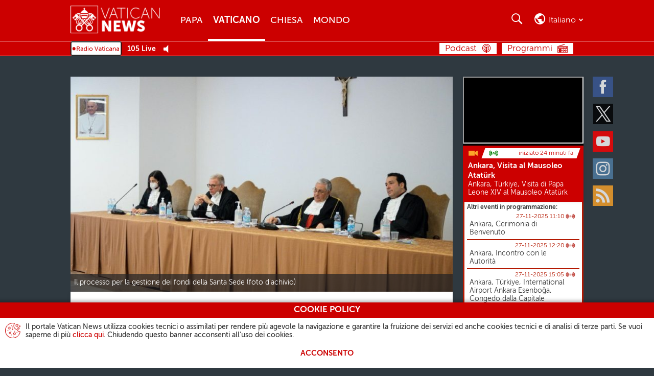

--- FILE ---
content_type: text/html
request_url: http://www.vaticannews.cn/it/vaticano/news/2023-12/processo-vaticano-ottantunesima-udienza-4-dicembre-2023.html
body_size: 15571
content:
<!DOCTYPE HTML>


<html class="no-js "  lang="it" >




    
        
        
        <head>
    <meta charset="utf-8">
    <meta name="keywords"  content="Santa Sede, processo Vaticano, giustizia, Segreteria di Stato , Vaticano"/>
<link rel="canonical" href="https://www.vaticannews.va/it/vaticano/news/2023-12/processo-vaticano-ottantunesima-udienza-4-dicembre-2023.html"/>
<meta name="description"  content="La difesa del finanziere è stata protagonista dell’ottantunesima udienza del processo sui fatti di Londra. Domani, 5 dicembre, saranno avanzate le ..."/>
<title>Processo vaticano, i legali di Mincione: la verità piegata per un obiettivo - Vatican News</title>
<meta property="og:type" content="article"/>
<meta property="og:title" content="Processo vaticano, i legali di Mincione: la verità piegata per un obiettivo - Vatican News"/>
<meta property="og:description" content="La difesa del finanziere è stata protagonista dell’ottantunesima udienza del processo sui fatti di Londra. Domani, 5 dicembre, saranno avanzate le ..."/>
<meta property="og:url" content="http://www.vaticannews.cn/it/vaticano/news/2023-12/processo-vaticano-ottantunesima-udienza-4-dicembre-2023.html"/>
<meta property="og:image" content="http://media.vaticannews.cn/media/content/dam-archive/vaticannews/agenzie/images/srv/2022/03/01/2022-03-01-processo-gestione-fondi-santa-sede/1646137408519.JPG/_jcr_content/renditions/cq5dam.thumbnail.cropped.1500.844.jpeg"/>
<meta name="twitter:image" content="http://media.vaticannews.cn/media/content/dam-archive/vaticannews/agenzie/images/srv/2022/03/01/2022-03-01-processo-gestione-fondi-santa-sede/1646137408519.JPG/_jcr_content/renditions/cq5dam.thumbnail.cropped.1500.844.jpeg"/>
<meta name="twitter:url" content="http://www.vaticannews.cn/it/vaticano/news/2023-12/processo-vaticano-ottantunesima-udienza-4-dicembre-2023.html"/>
<meta name="twitter:title" content="Processo vaticano, i legali di Mincione: la verità piegata per un obiettivo - Vatican News"/>
<meta name="twitter:card" content="summary_large_image"/>
<meta name="twitter:description" content="La difesa del finanziere è stata protagonista dell’ottantunesima udienza del processo sui fatti di Londra. Domani, 5 dicembre, saranno avanzate le ..."/>
<meta name="news_keywords"  content="Santa Sede, processo Vaticano, giustizia, Segreteria di Stato , Vaticano"/>
<meta name="google"  content="notranslate"/>
<link rel="alternate" type="application/rss+xml" href="https://www.vaticannews.va/it.rss.xml"/>
<meta http-equiv="X-UA-Compatible" content="IE=edge"><script>
        dataLayer = [];
    </script>

    <script>
                dataLayer.push({'gtmid': 'G-YQBYL198GX'});
            </script>
        


<script><!-- Google Tag Manager -->
(function(w,d,s,l,i){w[l]=w[l]||[];w[l].push({'gtm.start':
new Date().getTime(),event:'gtm.js'});var f=d.getElementsByTagName(s)[0],
j=d.createElement(s),dl=l!='dataLayer'?'&l='+l:'';j.async=true;j.src=
'https://www.googletagmanager.com/gtm.js?id='+i+dl;f.parentNode.insertBefore(j,f);
})(window,document,'script','dataLayer','GTM-5994DNV');
<!-- End Google Tag Manager --></script>

<link rel="stylesheet" href="/etc/designs/vatican-news/release/library/main.v12.5.5.min.css" type="text/css">
<script src="/etc/designs/vatican-news/release/library/superhead.v12.5.5.min.js"></script><script src="/etc/designs/vatican-news/release/library/head.v12.5.5.min.js" defer onload="SlingUtils.setDispatcher(true);Search.protypeFunctions();VNTemplateUtils.main(&#39;it&#39;,&#39;it&#39;,&#39;vaticano&#39;,&#39;Bollettino del giorno&#39;);Search.init(&#39;{&#34;GiornataDelCreato-vnacNoLabel&#34;=&#34;Giornata del Creato&#34;, &#34;notValidCharacters&#34;=&#34;Spiacenti, hai inserito caratteri non validi&#34;, &#34;la-nostra-africa&#34;=&#34;La nostra Africa&#34;, &#34;story&#34;=&#34;La storia&#34;, &#34;dizionarioDiDottrinaSociale&#34;=&#34;Dizionario di Dottrina Sociale&#34;, &#34;updatedOn&#34;=&#34;Aggiornato il&#34;, &#34;note&#34;=&#34;La nota&#34;, &#34;insideVatican&#34;=&#34;Dentro il Vaticano&#34;, &#34;page&#34;=&#34;Pagina&#34;, &#34;previous&#34;=&#34;Precedente&#34;, &#34;#SistersProject-vnacNoLabel&#34;=&#34;#SistersProject&#34;, &#34;searchResultHeader&#34;=&#34;La ricerca per &lt;strong>{0}&lt;/strong> ha prodotto &lt;strong>{1} risultati&lt;/strong>&#34;, &#34;fake-news&#34;=&#34;Fake News&#34;, &#34;segretiMv&#34;=&#34;I segreti dei Musei Vaticani&#34;, &#34;versoIlSinodo&#34;=&#34;Verso il Sinodo&#34;, &#34;#Adventus-vnacNoLabel&#34;=&#34;#ADVENTUS&#34;, &#34;emptySearchResult&#34;=&#34;Spiacenti, la ricerca di &lt;strong>{0}&lt;/strong> non ha prodotto nessun risultato.&#34;, &#34;close&#34;=&#34;Chiudi&#34;, &#34;istantaneePerIlCreato&#34;=&#34;Istantanee per il Creato&#34;, &#34;angoloDellaLev&#34;=&#34;L\&#39;angolo della LEV&#34;, &#34;arteCheConsola&#34;=&#34;L\&#39;arte che consola&#34;, &#34;#Oasi-vnacNoLabel&#34;=&#34;#OASI&#34;, &#34;prevPrayer&#34;=&#34;Preghiera precedente&#34;, &#34;noTransmission&#34;=&#34;Nessuna trasmissione al momento.&#34;, &#34;storie-di-speranza&#34;=&#34;Storie di Speranza&#34;, &#34;back&#34;=&#34;Indietro&#34;, &#34;diarioDellaCrisi&#34;=&#34;Oltre la crisi&#34;, &#34;next&#34;=&#34;Successivo&#34;, &#34;filterFor&#34;=&#34;vn:filterFor&#34;, &#34;filterTheResults&#34;=&#34;Filtra i risultati&#34;, &#34;editorial&#34;=&#34;Editoriale&#34;, &#34;forward&#34;=&#34;Avanti&#34;, &#34;nextPrayer&#34;=&#34;Preghiera successiva&#34;}&#39;,&#39;facebook,twitter,whatsapp&#39;);VNCookie.showCookieDisclaimer()"></script><link rel="preload" href="/etc/designs/vatican-news/release/library/main/fonts/museosans_cyrl/35EC3A_0_0.woff" as="font" type="font/woff" crossorigin>
<link rel="preload" href="/etc/designs/vatican-news/release/library/main/fonts/museosans_cyrl/35EC3A_1_0.woff" as="font" type="font/woff" crossorigin>
<link rel="preload" href="/etc/designs/vatican-news/release/library/main/fonts/museosans_cyrl/35EC3A_2_0.woff" as="font" type="font/woff" crossorigin>
<link rel="preload" href="/etc/designs/vatican-news/release/library/main/fonts/museosans_cyrl/35EC3A_3_0.woff" as="font" type="font/woff" crossorigin>
<link rel="preload" href="/etc/designs/vatican-news/release/library/main/fonts/museosans_cyrl/35EC3A_4_0.woff" as="font" type="font/woff" crossorigin>
<link rel="preload" href="/etc/designs/vatican-news/release/library/main/fonts/museosans_cyrl/35EC3A_5_0.woff" as="font" type="font/woff" crossorigin>
<script src="/etc/designs/vatican-news/release/library/main.v12.5.5.min.js" defer onload="App.main()"></script><!-- apple touch icon -->
<link rel="apple-touch-icon" sizes="57x57" href="/etc/designs/vatican-news/release/library/main/images/favicons/apple-icon-57x57.png">
<link rel="apple-touch-icon" sizes="60x60" href="/etc/designs/vatican-news/release/library/main/images/favicons/apple-icon-60x60.png">
<link rel="apple-touch-icon" sizes="72x72" href="/etc/designs/vatican-news/release/library/main/images/favicons/apple-icon-72x72.png">
<link rel="apple-touch-icon" sizes="76x76" href="/etc/designs/vatican-news/release/library/main/images/favicons/apple-icon-76x76.png">
<link rel="apple-touch-icon" sizes="114x114" href="/etc/designs/vatican-news/release/library/main/images/favicons/apple-icon-114x114.png">
<link rel="apple-touch-icon" sizes="120x120" href="/etc/designs/vatican-news/release/library/main/images/favicons/apple-icon-120x120.png">
<link rel="apple-touch-icon" sizes="144x144" href="/etc/designs/vatican-news/release/library/main/images/favicons/apple-icon-144x144.png">
<link rel="apple-touch-icon" sizes="152x152" href="/etc/designs/vatican-news/release/library/main/images/favicons/apple-icon-152x152.png">
<link rel="apple-touch-icon" sizes="180x180" href="/etc/designs/vatican-news/release/library/main/images/favicons/apple-icon-180x180.png">

<!-- android icon -->
<link rel="icon" type="image/png" sizes="192x192" href="/etc/designs/vatican-news/release/library/main/images/favicons/android-icon-192x192.png">

<!-- favicon -->
<link rel="icon" type="image/png" sizes="32x32" href="/etc/designs/vatican-news/release/library/main/images/favicons/favicon-32x32.png">
<link rel="icon" type="image/png" sizes="96x96" href="/etc/designs/vatican-news/release/library/main/images/favicons/favicon-96x96.png">
<link rel="icon" type="image/png" sizes="16x16" href="/etc/designs/vatican-news/release/library/main/images/favicons/favicon-16x16.png">

<!-- ms icon -->
<meta name="msapplication-TileColor" content="#ffffff">
<meta name="msapplication-TileImage" content="/etc/designs/vatican-news/release/library/main/images/favicons/ms-icon-144x144.png">
<meta name="theme-color" content="#ffffff">
<meta name="viewport" content="user-scalable=no, width=device-width, initial-scale=1, maximum-scale=1, shrink-to-fit=no">

<meta property="article:published_time" content="2023-12-04T20:42:36.304+01:00" />
<meta property="lectios:image" content="http://media.vaticannews.cn/media/content/dam-archive/vaticannews/agenzie/images/srv/2022/03/01/2022-03-01-processo-gestione-fondi-santa-sede/1646137408519.JPG/_jcr_content/renditions/cq5dam.thumbnail.cropped.250.141.jpeg"/>
<meta property="fb:pages" content="241747202517784" />
</head>
        <body class="vatican-news detail detail--media-foto">
<header class="header-main header-main--fixed" id="header-main" data-label-close="Chiudi">
    <div class="header-main__container">


        <a class="header-main__logo" href="/it.html" title="Vatican News" aria-label="Vatican News">
                    <picture>
                        <img src="/etc/designs/vatican-news/release/library/main/images/vatican-news-header-white.png" srcset="/etc/designs/vatican-news/release/library/main/images/vatican-news-header-white_retina.png 2x" alt="Vatican News" title="Vatican News">
                    </picture>
                </a>
            <nav class="header-main__nav">
        <h2>Menu</h2>
        <div class="navBtn">
            <div><span></span><span></span><span></span><span></span></div><span class="label">Menu</span>
        </div>
        <div class="header-main__nav-container">
            <ul class="mainMenu">
            <li>
                            <a href="/it/papa.html" title="Papa" aria-label="Papa">Papa</a>
                        </li>
                    <li>
                            <a href="/it/vaticano.html" title="Vaticano" aria-label="Vaticano">Vaticano</a>
                        </li>
                    <li>
                            <a href="/it/chiesa.html" title="Chiesa" aria-label="Chiesa">Chiesa</a>
                        </li>
                    <li>
                            <a href="/it/mondo.html" title="Mondo" aria-label="Mondo">Mondo</a>
                        </li>
                    </ul>
    <!-- language bar for Mobile -->
            <div class="languageBar__container languageBar__container--mobile" aria-hidden="true" id="mobile-selector">
                <div class="languageBar__heading languageBar__heading--mobile">Seleziona la tua lingua</div>
                <div class="languageBar__collapse">
                    <div class="languageBar__content">
                        <div class="languageInput">
                            <input class="search" id="languageFormMobile" type="search" placeholder="Digita la tua lingua">
                        </div>
                        <button class="languageButton" type="submit" disabled="" title="Cerca" aria-label="Cerca">Cerca</button>
                    </div>
                    <ul class="languageBar__list list">
    <li class='languageBar__item '>
                <a class="lang" data-lang="en" href="/en.html" data-label="english" title="english" aria-label="english">English</a>
                    </li>

            <li class='languageBar__item selected'>
                <span class="lang" data-lang="it" data-label="italiano" title="italiano" aria-label="italiano">Italiano</span>
                    <div class="lang-transl">
                        (Italian)
                    </div>
                </li>

            <li class='languageBar__item '>
                <a class="lang" data-lang="fr" href="/fr.html" data-label="français" title="français" aria-label="français">Français</a>
                    <div class="lang-transl">
                        (French)
                    </div>
                </li>

            <li class='languageBar__item '>
                <a class="lang" data-lang="de" href="/de.html" data-label="deutsch" title="deutsch" aria-label="deutsch">Deutsch</a>
                    <div class="lang-transl">
                        (German)
                    </div>
                </li>

            <li class='languageBar__item '>
                <a class="lang" data-lang="es" href="/es.html" data-label="español" title="español" aria-label="español">Español</a>
                    <div class="lang-transl">
                        (Spanish)
                    </div>
                </li>

            <li class='languageBar__item '>
                <a class="lang" data-lang="pt" href="/pt.html" data-label="português" title="português" aria-label="português">Português</a>
                    <div class="lang-transl">
                        (Portuguese)
                    </div>
                </li>

            <li class='languageBar__item '>
                <a class="lang" data-lang="pl" href="/pl.html" data-label="polski" title="polski" aria-label="polski">Polski</a>
                    <div class="lang-transl">
                        (Polish)
                    </div>
                </li>

            <li class='languageBar__item '>
                <a class="lang" data-lang="ar" href="/ar.html" data-label="العربية" title="العربية" aria-label="العربية">العربية</a>
                    <div class="lang-transl">
                        (Arabic)
                    </div>
                </li>

            <li class='languageBar__item '>
                <a class="lang" data-lang="hy" href="/hy.html" data-label="Հայերէն" title="Հայերէն" aria-label="Հայերէն">Հայերէն</a>
                    <div class="lang-transl">
                        (Armenian)
                    </div>
                </li>

            <li class='languageBar__item '>
                <a class="lang" data-lang="az" href="/az.html" data-label="azərbaycan" title="azərbaycan" aria-label="azərbaycan">Azərbaycan</a>
                    <div class="lang-transl">
                        (Azerbaijani)
                    </div>
                </li>

            <li class='languageBar__item '>
                <a class="lang" data-lang="be" href="/be.html" data-label="Беларуская" title="Беларуская" aria-label="Беларуская">Беларуская</a>
                    <div class="lang-transl">
                        (Belarusian)
                    </div>
                </li>

            <li class='languageBar__item '>
                <a class="lang" data-lang="bg" href="/bg.html" data-label="български" title="български" aria-label="български">Български</a>
                    <div class="lang-transl">
                        (Bulgarian)
                    </div>
                </li>

            <li class='languageBar__item '>
                <a class="lang" data-lang="cs" href="/cs.html" data-label="čeština" title="čeština" aria-label="čeština">Čeština</a>
                    <div class="lang-transl">
                        (Czech)
                    </div>
                </li>

            <li class='languageBar__item '>
                <a class="lang" data-lang="eo" href="/eo.html" data-label="esperanto" title="esperanto" aria-label="esperanto">Esperanto</a>
                    </li>

            <li class='languageBar__item '>
                <a class="lang" data-lang="iw" href="/he.html" data-label="עברית" title="עברית" aria-label="עברית">עברית</a>
                    <div class="lang-transl">
                        (Hebrew)
                    </div>
                </li>

            <li class='languageBar__item '>
                <a class="lang" data-lang="hr" href="/hr.html" data-label="hrvatski" title="hrvatski" aria-label="hrvatski">Hrvatski</a>
                    <div class="lang-transl">
                        (Croatian)
                    </div>
                </li>

            <li class='languageBar__item '>
                <a class="lang" data-lang="hu" href="/hu.html" data-label="magyar" title="magyar" aria-label="magyar">Magyar</a>
                    <div class="lang-transl">
                        (Hungarian)
                    </div>
                </li>

            <li class='languageBar__item '>
                <a class="lang" data-lang="ln" href="/ln.html" data-label="lingála" title="lingála" aria-label="lingála">Lingála</a>
                    <div class="lang-transl">
                        (Lingala)
                    </div>
                </li>

            <li class='languageBar__item '>
                <a class="lang" data-lang="lt" href="/lt.html" data-label="lietuvių" title="lietuvių" aria-label="lietuvių">Lietuvių</a>
                    <div class="lang-transl">
                        (Lithuanian)
                    </div>
                </li>

            <li class='languageBar__item '>
                <a class="lang" data-lang="lv" href="/lv.html" data-label="latviešu" title="latviešu" aria-label="latviešu">Latviešu</a>
                    <div class="lang-transl">
                        (Latvian)
                    </div>
                </li>

            <li class='languageBar__item '>
                <a class="lang" data-lang="mk" href="/mk.html" data-label="македонски" title="македонски" aria-label="македонски">Македонски</a>
                    <div class="lang-transl">
                        (Macedonian)
                    </div>
                </li>

            <li class='languageBar__item '>
                <a class="lang" data-lang="mn" href="/mn.html" data-label="Монгол" title="Монгол" aria-label="Монгол">Монгол</a>
                    <div class="lang-transl">
                        (Mongolian)
                    </div>
                </li>

            <li class='languageBar__item '>
                <a class="lang" data-lang="ro" href="/ro.html" data-label="română" title="română" aria-label="română">Română</a>
                    <div class="lang-transl">
                        (Romanian)
                    </div>
                </li>

            <li class='languageBar__item '>
                <a class="lang" data-lang="sq" href="/sq.html" data-label="shqip" title="shqip" aria-label="shqip">Shqip</a>
                    <div class="lang-transl">
                        (Albanian)
                    </div>
                </li>

            <li class='languageBar__item '>
                <a class="lang" data-lang="sk" href="/sk.html" data-label="slovenčina" title="slovenčina" aria-label="slovenčina">Slovenčina</a>
                    <div class="lang-transl">
                        (Slovak)
                    </div>
                </li>

            <li class='languageBar__item '>
                <a class="lang" data-lang="sl" href="/sl.html" data-label="slovenščina" title="slovenščina" aria-label="slovenščina">Slovenščina</a>
                    <div class="lang-transl">
                        (Slovenian)
                    </div>
                </li>

            <li class='languageBar__item '>
                <a class="lang" data-lang="sv" href="/sv.html" data-label="svenska" title="svenska" aria-label="svenska">Svenska</a>
                    <div class="lang-transl">
                        (Swedish)
                    </div>
                </li>

            <li class='languageBar__item '>
                <a class="lang" data-lang="ru" href="/ru.html" data-label="русский" title="русский" aria-label="русский">Русский</a>
                    <div class="lang-transl">
                        (Russian)
                    </div>
                </li>

            <li class='languageBar__item '>
                <a class="lang" data-lang="uk" href="/uk.html" data-label="українська" title="українська" aria-label="українська">Українська</a>
                    <div class="lang-transl">
                        (Ukrainian)
                    </div>
                </li>

            <li class='languageBar__item '>
                <a class="lang" data-lang="hi" href="/hi.html" data-label="हिन्दी" title="हिन्दी" aria-label="हिन्दी">हिन्दी</a>
                    <div class="lang-transl">
                        (Hindi)
                    </div>
                </li>

            <li class='languageBar__item '>
                <a class="lang" data-lang="ml" href="/ml.html" data-label="മലയാളം" title="മലയാളം" aria-label="മലയാളം">മലയാളം</a>
                    <div class="lang-transl">
                        (Malayalam)
                    </div>
                </li>

            <li class='languageBar__item '>
                <a class="lang" data-lang="ta" href="/ta.html" data-label="தமிழ்" title="தமிழ்" aria-label="தமிழ்">தமிழ்</a>
                    <div class="lang-transl">
                        (Tamil)
                    </div>
                </li>

            <li class='languageBar__item '>
                <a class="lang" data-lang="kn" href="/kn.html" data-label="ಕನ್ನಡ" title="ಕನ್ನಡ" aria-label="ಕನ್ನಡ">ಕನ್ನಡ</a>
                    <div class="lang-transl">
                        (Kannada)
                    </div>
                </li>

            <li class='languageBar__item '>
                <a class="lang" data-lang="vi" href="/vi.html" data-label="tiếng việt" title="tiếng việt" aria-label="tiếng việt">Tiếng việt</a>
                    <div class="lang-transl">
                        (Vietnamese)
                    </div>
                </li>

            <li class='languageBar__item '>
                <a class="lang" data-lang="ja" href="/ja.html" data-label="日本語" title="日本語" aria-label="日本語">日本語</a>
                    <div class="lang-transl">
                        (Japanese)
                    </div>
                </li>

            <li class='languageBar__item '>
                <a class="lang" data-lang="ko" href="/ko.html" data-label="한국어" title="한국어" aria-label="한국어">한국어</a>
                    <div class="lang-transl">
                        (Korean)
                    </div>
                </li>

            <li class='languageBar__item '>
                <a class="lang" data-lang="zh_tw" href="/zht.html" data-label="繁體中文" title="繁體中文" aria-label="繁體中文">繁體中文</a>
                    <div class="lang-transl">
                        (Traditional Chinese)
                    </div>
                </li>

            <li class='languageBar__item '>
                <a class="lang" data-lang="zh_cn" href="/zh.html" data-label="简体中文" title="简体中文" aria-label="简体中文">简体中文</a>
                    <div class="lang-transl">
                        (Simplified Chinese)
                    </div>
                </li>

            </ul>

<div class="afSectionMenu">
        <a href="/africa.html" title="Africa" aria-label="Africa"></a>
    </div>
    <div class="subAfSectionMenu"><hr></div>
    <ul class="languageBar__list list list-af">
        <li class='languageBar__item'>
                    <a class="lang" data-lang="en" href="/en/africa.html" data-label="English Africa" title="English Africa" aria-label="English Africa">English Africa</a>
                        </li>
            <li class='languageBar__item'>
                    <a class="lang" data-lang="fr" href="/fr/afrique.html" data-label="Français Afrique" title="Français Afrique" aria-label="Français Afrique">Français Afrique</a>
                        </li>
            <li class='languageBar__item'>
                    <a class="lang" data-lang="pt" href="/pt/africa.html" data-label="Português África" title="Português África" aria-label="Português África">Português África</a>
                        </li>
            <li class='languageBar__item'>
                    <a class="lang" data-lang="sw" href="/sw.html" data-label="Kiswahili" title="Kiswahili" aria-label="Kiswahili">Kiswahili</a>
                        <div class="lang-transl">
                            (Swahili)
                        </div>
                    </li>
            <li class='languageBar__item'>
                    <a class="lang" data-lang="am_et" href="/am.html" data-label="አማርኛ" title="አማርኛ" aria-label="አማርኛ">አማርኛ</a>
                        <div class="lang-transl">
                            (Amharic)
                        </div>
                    </li>
            <li class='languageBar__item'>
                    <a class="lang" data-lang="ti_er" href="/ti.html" data-label="ትግርኛ" title="ትግርኛ" aria-label="ትግርኛ">ትግርኛ</a>
                        <div class="lang-transl">
                            (Tigrinya)
                        </div>
                    </li>
            <li class='languageBar__item'>
                    <a class="lang" data-lang="so" href="/so.html" data-label="soomaali" title="soomaali" aria-label="soomaali">Soomaali</a>
                        <div class="lang-transl">
                            (Somali)
                        </div>
                    </li>
            </ul>
</div>
            </div>

            <ul class="socialMenu">
    <li class="facebook">
            <a href="https://www.facebook.com/vaticannews.it/?brand_redir=DISABLE" target="_blank" title="Facebook" aria-label="Facebook">
                <span>Facebook</span>
            </a>
        </li>
    <li class="twitter">
            <a href="https://x.com/vaticannews_it" target="_blank" title="Twitter" aria-label="Twitter">
                <span>Twitter</span>
            </a>
        </li>
    <li class="youtube">
            <a href="https://www.youtube.com/c/VaticanNewsIT" target="_blank" title="Youtube" aria-label="Youtube">
                <span>Youtube</span>
            </a>
        </li>
    <li class="instagram">
            <a href="https://www.instagram.com/vaticannewsit/" target="_blank" title="Instagram" aria-label="Instagram">
                <span>Instagram</span>
            </a>
        </li>
    <li class="rss">
            <a rel="alternate" type="application/rss+xml" href="http://www.vaticannews.cn/it.rss.xml" target="_blank" title="Rss" aria-label="Rss">
                <span>Rss</span>
            </a>
        </li>
    </ul></div>
    </nav>
    <div class="header-main__utility">

        <!-- section for seach -->
        <section class="searchBar">
            <h2>Cerca</h2>
            <div class="navBtn">
                <div></div><span class="label">Cerca</span>
            </div>

            <div class="searchBar__container" aria-hidden="true">
                <div class="searchInput">
                    <input type="search" placeholder="Cerca.." minlength="2" maxlength="200">
                </div>
                <div class="searchFilter">
                    <div class="dateSelector">
                        <input id="searchFrom" type="text" data-calendar="{&quot;range&quot;: true, &quot;rangeTo&quot;: &quot;#searchTo&quot;, &quot;textDateFormat&quot;: &quot;DD/MM/YYYY&quot;}">
                        <input id="searchTo" type="text" data-calendar="{&quot;range&quot;: true, &quot;rangeFrom&quot;: &quot;#searchFrom&quot;, &quot;textDateFormat&quot;: &quot;DD/MM/YYYY&quot;}">Dal<span id="searchFrom-text">[Data]</span>Al<span id="searchTo-text">[Data]</span>
                    </div>
                    <div>Cerca<label class="formSelectContainer">
                            <select id="searchIn">
                                <option value="all">Tutte le parole</option>
                                <option value="exact">Frase esatta</option>
                                <option value="one">Almeno una</option>
                            </select>
                        </label>
                    </div>
                    <div>Ordina per<label class="formSelectContainer">
                            <select id="sortBy">
                                <option value="latest">Più recente</option>
                                <option value="older">Più vecchio</option>
                            </select>
                        </label>
                    </div>
                    <div>Cerca in<label class="formSelectContainer">
                            <select id="searchInWhere">
                                <option value="all" selected>Tutto</option>
                                <option value="podcast">Podcast</option>
                                </select>
                        </label>
                    </div>
                    <div class="lastItem">
                        <button type="submit" disabled="" title="Cerca" aria-label="Cerca">
                            Cerca</button>
                    </div>
                </div>
            </div>
        </section>

        <!-- language bar for Desktop -->
        <section class="languageBar languageBar--desktop">
            <h2>Cerca</h2>
            <div class="navBtn">
                <div></div><span class="current-language">it</span><span class="current-language current-language-extended">italiano</span>
            </div>
            <div class="languageBar__container" aria-hidden="true" id="language-selector">
                <div class="languageBar__heading">Seleziona la tua lingua</div>
                <div class="languageBar__content">
                    <div class="languageInput">
                        <input class="search" id="languageForm" type="search" placeholder="Digita o seleziona la tua lingua">
                    </div>
                    <button class="languageButton" type="submit" disabled="" title="Cerca" aria-label="Cerca">Cerca</button>
                </div>

                <ul class="languageBar__list list">
    <li class='languageBar__item '>
                <a class="lang" data-lang="en" href="/en.html" data-label="english" title="english" aria-label="english">English</a>
                    </li>

            <li class='languageBar__item selected'>
                <span class="lang" data-lang="it" data-label="italiano" title="italiano" aria-label="italiano">Italiano</span>
                    <div class="lang-transl">
                        (Italian)
                    </div>
                </li>

            <li class='languageBar__item '>
                <a class="lang" data-lang="fr" href="/fr.html" data-label="français" title="français" aria-label="français">Français</a>
                    <div class="lang-transl">
                        (French)
                    </div>
                </li>

            <li class='languageBar__item '>
                <a class="lang" data-lang="de" href="/de.html" data-label="deutsch" title="deutsch" aria-label="deutsch">Deutsch</a>
                    <div class="lang-transl">
                        (German)
                    </div>
                </li>

            <li class='languageBar__item '>
                <a class="lang" data-lang="es" href="/es.html" data-label="español" title="español" aria-label="español">Español</a>
                    <div class="lang-transl">
                        (Spanish)
                    </div>
                </li>

            <li class='languageBar__item '>
                <a class="lang" data-lang="pt" href="/pt.html" data-label="português" title="português" aria-label="português">Português</a>
                    <div class="lang-transl">
                        (Portuguese)
                    </div>
                </li>

            <li class='languageBar__item '>
                <a class="lang" data-lang="pl" href="/pl.html" data-label="polski" title="polski" aria-label="polski">Polski</a>
                    <div class="lang-transl">
                        (Polish)
                    </div>
                </li>

            <li class='languageBar__item '>
                <a class="lang" data-lang="ar" href="/ar.html" data-label="العربية" title="العربية" aria-label="العربية">العربية</a>
                    <div class="lang-transl">
                        (Arabic)
                    </div>
                </li>

            <li class='languageBar__item '>
                <a class="lang" data-lang="hy" href="/hy.html" data-label="Հայերէն" title="Հայերէն" aria-label="Հայերէն">Հայերէն</a>
                    <div class="lang-transl">
                        (Armenian)
                    </div>
                </li>

            <li class='languageBar__item '>
                <a class="lang" data-lang="az" href="/az.html" data-label="azərbaycan" title="azərbaycan" aria-label="azərbaycan">Azərbaycan</a>
                    <div class="lang-transl">
                        (Azerbaijani)
                    </div>
                </li>

            <li class='languageBar__item '>
                <a class="lang" data-lang="be" href="/be.html" data-label="Беларуская" title="Беларуская" aria-label="Беларуская">Беларуская</a>
                    <div class="lang-transl">
                        (Belarusian)
                    </div>
                </li>

            <li class='languageBar__item '>
                <a class="lang" data-lang="bg" href="/bg.html" data-label="български" title="български" aria-label="български">Български</a>
                    <div class="lang-transl">
                        (Bulgarian)
                    </div>
                </li>

            <li class='languageBar__item '>
                <a class="lang" data-lang="cs" href="/cs.html" data-label="čeština" title="čeština" aria-label="čeština">Čeština</a>
                    <div class="lang-transl">
                        (Czech)
                    </div>
                </li>

            <li class='languageBar__item '>
                <a class="lang" data-lang="eo" href="/eo.html" data-label="esperanto" title="esperanto" aria-label="esperanto">Esperanto</a>
                    </li>

            <li class='languageBar__item '>
                <a class="lang" data-lang="iw" href="/he.html" data-label="עברית" title="עברית" aria-label="עברית">עברית</a>
                    <div class="lang-transl">
                        (Hebrew)
                    </div>
                </li>

            <li class='languageBar__item '>
                <a class="lang" data-lang="hr" href="/hr.html" data-label="hrvatski" title="hrvatski" aria-label="hrvatski">Hrvatski</a>
                    <div class="lang-transl">
                        (Croatian)
                    </div>
                </li>

            <li class='languageBar__item '>
                <a class="lang" data-lang="hu" href="/hu.html" data-label="magyar" title="magyar" aria-label="magyar">Magyar</a>
                    <div class="lang-transl">
                        (Hungarian)
                    </div>
                </li>

            <li class='languageBar__item '>
                <a class="lang" data-lang="ln" href="/ln.html" data-label="lingála" title="lingála" aria-label="lingála">Lingála</a>
                    <div class="lang-transl">
                        (Lingala)
                    </div>
                </li>

            <li class='languageBar__item '>
                <a class="lang" data-lang="lt" href="/lt.html" data-label="lietuvių" title="lietuvių" aria-label="lietuvių">Lietuvių</a>
                    <div class="lang-transl">
                        (Lithuanian)
                    </div>
                </li>

            <li class='languageBar__item '>
                <a class="lang" data-lang="lv" href="/lv.html" data-label="latviešu" title="latviešu" aria-label="latviešu">Latviešu</a>
                    <div class="lang-transl">
                        (Latvian)
                    </div>
                </li>

            <li class='languageBar__item '>
                <a class="lang" data-lang="mk" href="/mk.html" data-label="македонски" title="македонски" aria-label="македонски">Македонски</a>
                    <div class="lang-transl">
                        (Macedonian)
                    </div>
                </li>

            <li class='languageBar__item '>
                <a class="lang" data-lang="mn" href="/mn.html" data-label="Монгол" title="Монгол" aria-label="Монгол">Монгол</a>
                    <div class="lang-transl">
                        (Mongolian)
                    </div>
                </li>

            <li class='languageBar__item '>
                <a class="lang" data-lang="ro" href="/ro.html" data-label="română" title="română" aria-label="română">Română</a>
                    <div class="lang-transl">
                        (Romanian)
                    </div>
                </li>

            <li class='languageBar__item '>
                <a class="lang" data-lang="sq" href="/sq.html" data-label="shqip" title="shqip" aria-label="shqip">Shqip</a>
                    <div class="lang-transl">
                        (Albanian)
                    </div>
                </li>

            <li class='languageBar__item '>
                <a class="lang" data-lang="sk" href="/sk.html" data-label="slovenčina" title="slovenčina" aria-label="slovenčina">Slovenčina</a>
                    <div class="lang-transl">
                        (Slovak)
                    </div>
                </li>

            <li class='languageBar__item '>
                <a class="lang" data-lang="sl" href="/sl.html" data-label="slovenščina" title="slovenščina" aria-label="slovenščina">Slovenščina</a>
                    <div class="lang-transl">
                        (Slovenian)
                    </div>
                </li>

            <li class='languageBar__item '>
                <a class="lang" data-lang="sv" href="/sv.html" data-label="svenska" title="svenska" aria-label="svenska">Svenska</a>
                    <div class="lang-transl">
                        (Swedish)
                    </div>
                </li>

            <li class='languageBar__item '>
                <a class="lang" data-lang="ru" href="/ru.html" data-label="русский" title="русский" aria-label="русский">Русский</a>
                    <div class="lang-transl">
                        (Russian)
                    </div>
                </li>

            <li class='languageBar__item '>
                <a class="lang" data-lang="uk" href="/uk.html" data-label="українська" title="українська" aria-label="українська">Українська</a>
                    <div class="lang-transl">
                        (Ukrainian)
                    </div>
                </li>

            <li class='languageBar__item '>
                <a class="lang" data-lang="hi" href="/hi.html" data-label="हिन्दी" title="हिन्दी" aria-label="हिन्दी">हिन्दी</a>
                    <div class="lang-transl">
                        (Hindi)
                    </div>
                </li>

            <li class='languageBar__item '>
                <a class="lang" data-lang="ml" href="/ml.html" data-label="മലയാളം" title="മലയാളം" aria-label="മലയാളം">മലയാളം</a>
                    <div class="lang-transl">
                        (Malayalam)
                    </div>
                </li>

            <li class='languageBar__item '>
                <a class="lang" data-lang="ta" href="/ta.html" data-label="தமிழ்" title="தமிழ்" aria-label="தமிழ்">தமிழ்</a>
                    <div class="lang-transl">
                        (Tamil)
                    </div>
                </li>

            <li class='languageBar__item '>
                <a class="lang" data-lang="kn" href="/kn.html" data-label="ಕನ್ನಡ" title="ಕನ್ನಡ" aria-label="ಕನ್ನಡ">ಕನ್ನಡ</a>
                    <div class="lang-transl">
                        (Kannada)
                    </div>
                </li>

            <li class='languageBar__item '>
                <a class="lang" data-lang="vi" href="/vi.html" data-label="tiếng việt" title="tiếng việt" aria-label="tiếng việt">Tiếng việt</a>
                    <div class="lang-transl">
                        (Vietnamese)
                    </div>
                </li>

            <li class='languageBar__item '>
                <a class="lang" data-lang="ja" href="/ja.html" data-label="日本語" title="日本語" aria-label="日本語">日本語</a>
                    <div class="lang-transl">
                        (Japanese)
                    </div>
                </li>

            <li class='languageBar__item '>
                <a class="lang" data-lang="ko" href="/ko.html" data-label="한국어" title="한국어" aria-label="한국어">한국어</a>
                    <div class="lang-transl">
                        (Korean)
                    </div>
                </li>

            <li class='languageBar__item '>
                <a class="lang" data-lang="zh_tw" href="/zht.html" data-label="繁體中文" title="繁體中文" aria-label="繁體中文">繁體中文</a>
                    <div class="lang-transl">
                        (Traditional Chinese)
                    </div>
                </li>

            <li class='languageBar__item '>
                <a class="lang" data-lang="zh_cn" href="/zh.html" data-label="简体中文" title="简体中文" aria-label="简体中文">简体中文</a>
                    <div class="lang-transl">
                        (Simplified Chinese)
                    </div>
                </li>

            </ul>

<div class="afSectionMenu">
        <a href="/africa.html" title="Africa" aria-label="Africa"></a>
    </div>
    <div class="subAfSectionMenu"><hr></div>
    <ul class="languageBar__list list list-af">
        <li class='languageBar__item'>
                    <a class="lang" data-lang="en" href="/en/africa.html" data-label="English Africa" title="English Africa" aria-label="English Africa">English Africa</a>
                        </li>
            <li class='languageBar__item'>
                    <a class="lang" data-lang="fr" href="/fr/afrique.html" data-label="Français Afrique" title="Français Afrique" aria-label="Français Afrique">Français Afrique</a>
                        </li>
            <li class='languageBar__item'>
                    <a class="lang" data-lang="pt" href="/pt/africa.html" data-label="Português África" title="Português África" aria-label="Português África">Português África</a>
                        </li>
            <li class='languageBar__item'>
                    <a class="lang" data-lang="sw" href="/sw.html" data-label="Kiswahili" title="Kiswahili" aria-label="Kiswahili">Kiswahili</a>
                        <div class="lang-transl">
                            (Swahili)
                        </div>
                    </li>
            <li class='languageBar__item'>
                    <a class="lang" data-lang="am_et" href="/am.html" data-label="አማርኛ" title="አማርኛ" aria-label="አማርኛ">አማርኛ</a>
                        <div class="lang-transl">
                            (Amharic)
                        </div>
                    </li>
            <li class='languageBar__item'>
                    <a class="lang" data-lang="ti_er" href="/ti.html" data-label="ትግርኛ" title="ትግርኛ" aria-label="ትግርኛ">ትግርኛ</a>
                        <div class="lang-transl">
                            (Tigrinya)
                        </div>
                    </li>
            <li class='languageBar__item'>
                    <a class="lang" data-lang="so" href="/so.html" data-label="soomaali" title="soomaali" aria-label="soomaali">Soomaali</a>
                        <div class="lang-transl">
                            (Somali)
                        </div>
                    </li>
            </ul>
</div>
        </section>

    </div>
    <div hidden class="vncookie-container layout_bottom" data-version="1.0.0" id="cookiePolicyPopupHTML">
        <div class="vncookie-head">Cookie Policy</div>
        <div class="vncookie-body">
            <i class="vncookie-icon"></i>
            Il portale Vatican News utilizza cookies tecnici o assimilati per rendere più agevole la navigazione e garantire la fruizione dei servizi ed anche cookies tecnici e di analisi di terze parti. Se vuoi saperne di più <a id='clickHere' href='/it/cookie-policy.html'>clicca qui</a>. Chiudendo questo banner acconsenti all’uso dei cookies.</div>
        <div class="vncookie-buttons">
            <span class="vncookie-button vncookie-button_1" id="cookieAccept">ACCONSENTO</span>
            </div>
    </div>

</div>
</header>

<div class="RCS radio__row hidden transition live">

            <div class="radio__row--content">
                    <div class="radio__row--title">
                        <span class="rv long-rv live" goto-onair="/content/vaticannews/it/epg.html#onair"></span>
                        <span class="rv short-rv"></span>

                        <span class="time_start"></span>
                            <div class="program programDiv"><div class="programtitle">105 Live</div></div>
                            <button class="radio__feed mute" id="radio-url" title="Play Pause Web Radio" aria-label="Play Pause Web Radio"></button>

                        <div id="bars" class="hidden">
                            <div class="bar"></div>
                            <div class="bar"></div>
                            <div class="bar"></div>
                            <div class="bar"></div>
                            <div class="bar"></div>
                        </div>


                        <a class="schedulesLink radio-row-link-icon" href="/it/epg.html#schedules">Programmi</a>
                                <a class="podcastLink radio-row-link-icon" href="/it/podcast.html">Podcast</a>
                                </div>
                    <audio id="radio-audioPlayer" preload="metadata">
                        <source id="radio-audioPlayer-source">
                    </audio>
                        </div>
            </div>
            <script>
                document.addEventListener("DOMContentLoaded", function() {
                    RCSRadioRow.init(true,'it')
                });
            </script>
        <div class="container" id="main-container">

    <main class="content">
        <div class="content__inner content__inner--hasSidebar">

    <div class="mediaContent__inner ">
            <figure class="article__image">
                <picture>
                    <source media="(min-width: 1024px)" srcset="[data-uri]" data-original-set="http://media.vaticannews.cn/media/content/dam-archive/vaticannews/agenzie/images/srv/2022/03/01/2022-03-01-processo-gestione-fondi-santa-sede/1646137408519.JPG/_jcr_content/renditions/cq5dam.thumbnail.cropped.1500.844.jpeg 2x, http://media.vaticannews.cn/media/content/dam-archive/vaticannews/agenzie/images/srv/2022/03/01/2022-03-01-processo-gestione-fondi-santa-sede/1646137408519.JPG/_jcr_content/renditions/cq5dam.thumbnail.cropped.750.422.jpeg 1x" width="750" height="422">
                    <source media="(min-width: 768px)" srcset="[data-uri]" data-original-set="http://media.vaticannews.cn/media/content/dam-archive/vaticannews/agenzie/images/srv/2022/03/01/2022-03-01-processo-gestione-fondi-santa-sede/1646137408519.JPG/_jcr_content/renditions/cq5dam.thumbnail.cropped.1000.563.jpeg 2x, http://media.vaticannews.cn/media/content/dam-archive/vaticannews/agenzie/images/srv/2022/03/01/2022-03-01-processo-gestione-fondi-santa-sede/1646137408519.JPG/_jcr_content/renditions/cq5dam.thumbnail.cropped.500.281.jpeg 1x" width="500" height="281">
                    <source srcset="[data-uri]" data-original-set="http://media.vaticannews.cn/media/content/dam-archive/vaticannews/agenzie/images/srv/2022/03/01/2022-03-01-processo-gestione-fondi-santa-sede/1646137408519.JPG/_jcr_content/renditions/cq5dam.thumbnail.cropped.500.281.jpeg" width="500" height="281">
                    <img src="[data-uri]" data-original="http://media.vaticannews.cn/media/content/dam-archive/vaticannews/agenzie/images/srv/2022/03/01/2022-03-01-processo-gestione-fondi-santa-sede/1646137408519.JPG/_jcr_content/renditions/cq5dam.thumbnail.cropped.750.422.jpeg" width="750" height="422" alt="Il processo per la gestione dei fondi della Santa Sede (foto d&#39;achivio)" title="Il processo per la gestione dei fondi della Santa Sede (foto d&#39;achivio)">
                </picture>
                <noscript>
                    <img src="http://media.vaticannews.cn/media/content/dam-archive/vaticannews/agenzie/images/srv/2022/03/01/2022-03-01-processo-gestione-fondi-santa-sede/1646137408519.JPG/_jcr_content/renditions/cq5dam.thumbnail.cropped.750.422.jpeg" width="750" height="422" alt="Il processo per la gestione dei fondi della Santa Sede (foto d&#39;achivio)" title="Il processo per la gestione dei fondi della Santa Sede (foto d&#39;achivio)">
                </noscript>
                <span class="didascalia_img">Il processo per la gestione dei fondi della Santa Sede (foto d&#39;achivio)</span>
                </figure>
            </div>
    <article class="article ">
        <div class="article__meta "  data-mediaType="foto" >
            <div class="article-category">
    Vaticano</div>

<ul class="article-tag">
            <li>
                        <a href="/it/taglist.chiesa-e-religioni.Vaticano.processo-Vaticano.html" title='TagList for "Processo Vaticano"' aria-label='TagList for "Processo Vaticano"'>
                            <span>processo Vaticano</span>
                        </a>
                    </li>
                <li>
                        <a href="/it/taglist.cultura-e-societa.societa.giustizia.html" title='TagList for "Giustizia"' aria-label='TagList for "Giustizia"'>
                            <span>giustizia</span>
                        </a>
                    </li>
                <li>
                        <a href="/it/taglist.chiesa-e-religioni.Vaticano.Santa-Sede.html" title='TagList for "Santa Sede"' aria-label='TagList for "Santa Sede"'>
                            <span>Santa Sede</span>
                        </a>
                    </li>
                <li>
                        <a href="/it/taglist.chiesa-e-religioni.Vaticano.segreteria-di-stato.html" title='TagList for "Segreteria Di Stato "' aria-label='TagList for "Segreteria Di Stato "'>
                            <span>Segreteria di Stato </span>
                        </a>
                    </li>
                <li>
                        <a href="/it/taglist.chiesa-e-religioni.Vaticano.html" title='TagList for "Vaticano"' aria-label='TagList for "Vaticano"'>
                            <span>Vaticano</span>
                        </a>
                    </li>
                </ul>
        </div>

        <h1 class="article__title">Processo vaticano, i legali di Mincione: la verità piegata per un obiettivo</h1>
        <div class="article__subTitle">La difesa del finanziere è stata protagonista dell’ottantunesima udienza del processo sui fatti di Londra. Domani, 5 dicembre, saranno avanzate le richieste degli avvocati dell’imputato, per il quale l’Ufficio del Promotore ha richiesto 11 anni e 5 mesi di reclusione, interdizione perpetua dai pubblici uffici e 15.450 euro di multa
</div>
        <div class="title__separator"></div>

        <div class="article__text">
            <p><b>Barbara Castelli – Citt&agrave; del Vaticano</b></p> 
<p>“Penso di aver dato elementi importanti di valutazione. Qui c’&egrave; stato un oltraggio della verit&agrave;, sulla persona, sulla sua reputazione professionale, sulla presunta natura predatoria della <i>due diligence</i> di <i>Falcon Oil</i>, sul ruolo di&nbsp;<i>Credit Suisse</i>: non c’&egrave; un’oncia di verit&agrave; su questi capitoli decisivi della vicenda, sulla pretesa inconsapevolezza della Segreteria di Stato, sull’occultamento di informazioni negoziali decisive. Non c’&egrave; nulla di vero”. Cos&igrave; l’avvocato Giandomenico Caiazza, uno dei legali della difesa di Raffaele Mincione, accusato di truffa aggravata, peculato e peculato aggravato, abuso d’ufficio aggravato, appropriazione indebita aggravata, autoriciclaggio e corruzione aggravata. Nell’aula polifunzionale dei Musei Vaticani, tra gli imputati, oltre al finanziere, erano presenti Enrico Crasso e Fabrizio Tirabassi. Nel corso dell’ottantunesima udienza del processo sugli investimenti finanziari della Segreteria di Stato a Londra, il legale ha criticato lo schema con il quale, a suo dire, sono state condotte le indagini. “C’&egrave; un convincimento – ha detto, ringraziando, comunque, il Collegio per aver dato a tutti la possibilit&agrave; di intervenire – e il materiale che si acquisisce &egrave; orientato a confermare il pregiudizio”. “La verit&agrave; dei fatti – ha aggiunto – l’evidenza documentale &egrave; stata piegata ai propri convincimenti”.</p> 
<h2><b>Non polemica ma stupore&nbsp;</b></h2> 
<div>
 <aside class="article__readmore">
  <div class="teaser--labelEvidence teaser teaser--type-article ">
   <article>
    <div class="teaser__labelWrapper">
     <div class="teaser__label">
      <span>Leggi Anche</span>
     </div>
    </div>
    <div class="teaser__contentWrapper">
     <a href="/it/vaticano/news/2023-11/processo-vaticano-ottantesima-udienza-22-novembre-2023.html" title="Processo vaticano, la difesa Becciu: accuse per “mostrificare” il cardinale">
      <figure class="teaser__image">
       <picture>
        <source media="(min-width: 768px)" data-original-set="http://media.vaticannews.cn/media/content/dam-archive/vaticannews/agenzie/images/srv/2023/03/16/20230316-cinquantunesima-udienza-processo-gestione-fondi-santa-s/1678977925324.JPG/_jcr_content/renditions/cq5dam.thumbnail.cropped.500.281.jpeg">
        <source media="(min-width: 340px)" data-original-set="http://media.vaticannews.cn/media/content/dam-archive/vaticannews/agenzie/images/srv/2023/03/16/20230316-cinquantunesima-udienza-processo-gestione-fondi-santa-s/1678977925324.JPG/_jcr_content/renditions/cq5dam.thumbnail.cropped.500.281.jpeg">
        <source data-original-set="http://media.vaticannews.cn/media/content/dam-archive/vaticannews/agenzie/images/srv/2023/03/16/20230316-cinquantunesima-udienza-processo-gestione-fondi-santa-s/1678977925324.JPG/_jcr_content/renditions/cq5dam.thumbnail.cropped.500.281.jpeg">
        <img src="[data-uri]" data-original="http://media.vaticannews.cn/media/content/dam-archive/vaticannews/agenzie/images/srv/2023/03/16/20230316-cinquantunesima-udienza-processo-gestione-fondi-santa-s/1678977925324.JPG/_jcr_content/renditions/cq5dam.thumbnail.cropped.500.281.jpeg" alt="Processo vaticano, la difesa Becciu: accuse per “mostrificare” il cardinale"/>
       </picture>
       <noscript>
        <img src="http://media.vaticannews.cn/media/content/dam-archive/vaticannews/agenzie/images/srv/2023/03/16/20230316-cinquantunesima-udienza-processo-gestione-fondi-santa-s/1678977925324.JPG/_jcr_content/renditions/cq5dam.thumbnail.cropped.500.281.jpeg" alt="Processo vaticano, la difesa Becciu: accuse per “mostrificare” il cardinale"/>
       </noscript>
      </figure></a>
     <div class="teaser__info">
      <span>22/11/2023</span>
      <div class="vn_social_inline_share_toolbox" data-description="" data-title="Processo vaticano, la difesa Becciu: accuse per “mostrificare” il cardinale" data-url="http://www.vaticannews.cn/it/vaticano/news/2023-11/processo-vaticano-ottantesima-udienza-22-novembre-2023.html" data-media="http://media.vaticannews.cn/media/content/dam-archive/vaticannews/agenzie/images/srv/2023/03/16/20230316-cinquantunesima-udienza-processo-gestione-fondi-santa-s/1678977925324.JPG/_jcr_content/renditions/cq5dam.thumbnail.cropped.500.281.jpeg"></div>
     </div>
     <h2 class="teaser__title"><a href="/it/vaticano/news/2023-11/processo-vaticano-ottantesima-udienza-22-novembre-2023.html" title="Processo vaticano, la difesa Becciu: accuse per “mostrificare” il cardinale"><span>Processo vaticano, la difesa Becciu: accuse per “mostrificare” il cardinale</span></a></h2>
     <div class="teaser__text">
      Nella ottantesima udienza del processo per la gestione dei fondi della Santa Sede, l'arringa difensiva degli avvocati del cardinale, Viglione e Marzo: “Il dibattimento utile per ...
     </div>
    </div>
   </article>
  </div>
 </aside>
</div> 
<p>In oltre due ore di intervento, l’avvocato Giandomenico Caiazza, senza volersi “soffermare sulla legittimit&agrave; di questo processo”, ha voluto soprattutto puntare il dito contro le “lacune investigative che hanno caratterizzato l’ordito accusatorio sin dalla sua nascita”. “La verit&agrave; – ha dichiarato – &egrave; stata piegata a un obiettivo: il promotore di Giustizia ha costruito una sorta di realt&agrave; parallela, un luogo dove i fatti possano essere rappresentati in modo esclusivamente funzionale agli obiettivi dell’accusa”. “Una bolla – ha proseguito –&nbsp;nella quale&nbsp;<span>pu&ograve; essere assolutamente normale non parlare di contratti, mai, con neanche la citazione di una clausola: non importa. E non parlare, non indagare, non ascoltare persone informate sui fatti, nemmeno i sottoscrittori del contratto. Non ci vuole essere polemica, ma solo stupore”.</span></p> 
<h2><b>Il rischio di alcuni investimenti</b></h2> 
<p>Nel corso delle sue riflessioni, rivolte ai membri del Tribunale dello Stato della Citt&agrave; del Vaticano, il legale ha nuovamente richiamato note vicende: l’investimento petrolifero, poi naufragato, <i>Falcon Oil</i>; il fondo lussemburghese&nbsp;<i>Athena Capital Global Opportunities</i>&nbsp;(Gof) e il prestigioso palazzo al numero 60 di Sloane Avenue, insieme con il dispendioso mutuo; il&nbsp;<i>credit lombard</i>; fino a proiettare alcuni contratti siglati da membri della Segreteria di Stato, leggendone alcune sue parti. Citata e letta, insieme con i suoi numerosi allegati, anche una minuta di Fabrizio Tirabassi, datata 8 luglio 2014, che prelude l’operazione immobiliare. Nelle parole di Giandomenico Caiazza, Raffaele Mincione non &egrave; “un mascalzone, un mezzo farabutto, che si intrufola in Segreteria di Stato per cercare di fare soldi”, ma un “signore che ha fatto una carriera straordinaria” e mai &egrave; stato “chiamato a rispondere del proprio operato”, in un ambito che “&egrave; costantemente soggetto a vigilanza”. Esistono attivit&agrave;, ha insistito, caratterizzate da un “rischio che &egrave; proprio di un’attivit&agrave; regolata come tale dalle leggi, controllata e vigilata: fare di questa attivit&agrave;, in quanto rischiosa, una scorribanda &egrave; un discorso intollerabile dal punto di vista intellettuale”.</p> 
<h2><b>L’adeguatezza degli investimenti</b></h2> 
<div>
 <aside class="article__readmore">
  <div class="teaser--labelEvidence teaser teaser--type-article ">
   <article>
    <div class="teaser__labelWrapper">
     <div class="teaser__label">
      <span>Leggi Anche</span>
     </div>
    </div>
    <div class="teaser__contentWrapper">
     <a href="/it/vaticano/news/2023-07/processo-vaticano-palazzo-londra-accuse-cardinale-becciu0.html" title="Processo vaticano, formulate le richieste del promotore">
      <figure class="teaser__image">
       <picture>
        <source media="(min-width: 768px)" data-original-set="http://media.vaticannews.cn/media/content/dam-archive/vaticannews/agenzie/images/ansa/2022/03/01/14/1646141270194.jpg/_jcr_content/renditions/cq5dam.thumbnail.cropped.500.281.jpeg">
        <source media="(min-width: 340px)" data-original-set="http://media.vaticannews.cn/media/content/dam-archive/vaticannews/agenzie/images/ansa/2022/03/01/14/1646141270194.jpg/_jcr_content/renditions/cq5dam.thumbnail.cropped.500.281.jpeg">
        <source data-original-set="http://media.vaticannews.cn/media/content/dam-archive/vaticannews/agenzie/images/ansa/2022/03/01/14/1646141270194.jpg/_jcr_content/renditions/cq5dam.thumbnail.cropped.500.281.jpeg">
        <img src="[data-uri]" data-original="http://media.vaticannews.cn/media/content/dam-archive/vaticannews/agenzie/images/ansa/2022/03/01/14/1646141270194.jpg/_jcr_content/renditions/cq5dam.thumbnail.cropped.500.281.jpeg" alt="Processo vaticano, formulate le richieste del promotore"/>
       </picture>
       <noscript>
        <img src="http://media.vaticannews.cn/media/content/dam-archive/vaticannews/agenzie/images/ansa/2022/03/01/14/1646141270194.jpg/_jcr_content/renditions/cq5dam.thumbnail.cropped.500.281.jpeg" alt="Processo vaticano, formulate le richieste del promotore"/>
       </noscript>
      </figure></a>
     <div class="teaser__info">
      <span>26/07/2023</span>
      <div class="vn_social_inline_share_toolbox" data-description="" data-title="Processo vaticano, formulate le richieste del promotore" data-url="http://www.vaticannews.cn/it/vaticano/news/2023-07/processo-vaticano-palazzo-londra-accuse-cardinale-becciu0.html" data-media="http://media.vaticannews.cn/media/content/dam-archive/vaticannews/agenzie/images/ansa/2022/03/01/14/1646141270194.jpg/_jcr_content/renditions/cq5dam.thumbnail.cropped.500.281.jpeg"></div>
     </div>
     <h2 class="teaser__title"><a href="/it/vaticano/news/2023-07/processo-vaticano-palazzo-londra-accuse-cardinale-becciu0.html" title="Processo vaticano, formulate le richieste del promotore"><span>Processo vaticano, formulate le richieste del promotore</span></a></h2>
     <div class="teaser__text">
      Settantatr&eacute; anni e un mese di reclusione, oltre a pene interdittive e pecuniarie di vario tipo. &Egrave; quanto ha chiesto l’Ufficio del Promotore per i dieci imputati del processo sui ...
     </div>
    </div>
   </article>
  </div>
 </aside>
</div> 
<p>Tra i vari altri punti approfonditi, c’&egrave; stata anche la “rimozione totale del soggetto&nbsp;<i>Credit Suisse</i>” dalle considerazioni fatte, “che non era solo la banca depositaria ma anche il fiduciario della Segreteria di Stato”; la scelta di sottoscrivere investimenti con un certo rischio; l’idoneit&agrave; di uno Stato sovrano a comprendere uno specifico profilo di investimento.</p> 
<p>In chiusura di udienza, &egrave; intervenuto un secondo legale in difesa del finanziere, Andrea Zappal&agrave;, che si &egrave; soffermato su alcuni documenti, proiettati in aula, “faticosamente” rinvenuti “scavando nei documenti”. Attraverso diversi estratti patrimoniali per categoria d’investimento, l’avvocato ha delineato “un profilo di cliente”, la Segreteria di Stato, che gi&agrave; prima dei fatti di Londra si definiva come “non avverso al rischio e propenso ad avere un orizzonte temporale di riferimento anche lungo”. Il tutto, a dire della difesa, dimostrerebbe che “non c’&egrave; mai stata una differenza di investimenti nel tempo” e che la Segreteria di Stato “aveva un’esperienza ultradecennale” nella composizione del proprio portafoglio. Tra gli investimenti operati, prima dell’adesione al fondo&nbsp;<i>Athena Capital Global Opportunities</i>, sono state enumerate anche operazioni di&nbsp;<i>security lending</i>, attraverso la quale il proprietario di obbligazioni o azioni trasferisce temporaneamente queste attivit&agrave; finanziarie a una controparte, che si impegna a restituire i titoli a una predeterminata data futura.</p> 
<p>“Il promotore ci ha riferito tre cose non vere – ha rimarcato Andrea Zappal&agrave;, scendendo nel dettaglio di diverse clausole di precedenti impegni contrattuali e passando poi per questioni quali il&nbsp;<i>credit lombard</i>, il&nbsp;<i>price cap</i>, gli impegni in capo al gestore del fondo e le azioni Carige – anzitutto che la Segreteria di Stato non avesse mai effettuato investimenti in strumenti finanziari complessi o rischiosi; secondo che la stessa non avesse esperienza: e, infine, che non avesse mai contratto debiti per investire”.</p> 
<p>Domani, marted&igrave; 5 dicembre, interverranno gli altri avvocati della difesa di Raffaele Mincione, avanzando le proprie richieste.</p><div class="title__separator"></div>
    <div class="promotion_nl">
        <p>Grazie per aver letto questo articolo. Se vuoi restare aggiornato ti invitiamo a iscriverti alla newsletter<a href="/it/iscrizione-newsletter.html" alt="newsletter-link" title="newsletter-link"> cliccando qui</a></p>
            </div>
    <div class="title__separator"></div>
</div>

            
<div class="article_banner" id="banner-donazioni">
            <a href="https://www.comunicazione.va/it/sostienici.html" aria-label="Il tuo contributo per una grande missione:sostienici nel portare la parola del Papa in ogni casa" title="Il tuo contributo per una grande missione:sostienici nel portare la parola del Papa in ogni casa" target="_blank">
                <figure>
                    <picture>
                        <source srcset="/etc/designs/vatican-news/release/library/main/images/support-comunicazione-banner-v2.jp2" type="image/jp2"> <!-- format supported by safari -->
                            <source srcset="/etc/designs/vatican-news/release/library/main/images/support-comunicazione-banner-v2.webp" type="image/webp"> <!-- format supported on many browsers -->
                            <source srcset="/etc/designs/vatican-news/release/library/main/images/support-comunicazione-banner-v2.png" type="image/png"> <!-- common supported format -->
                        <img src="/etc/designs/vatican-news/release/library/main/images/support-comunicazione-banner-v2.png" alt="Il tuo contributo per una grande missione:sostienici nel portare la parola del Papa in ogni casa" title="Il tuo contributo per una grande missione:sostienici nel portare la parola del Papa in ogni casa"> <!-- default -->
                    </picture>
                </figure>
                <span class="banner-donazioni_overlay">Il tuo contributo per una grande missione:<br>sostienici nel portare la parola del Papa in ogni casa</span>
            </a>
        </div>
    <div class="article__meta article__meta--noicon">
            <span>Argomenti</span>
        <ul class="article-tag">
            <li>
                        <a href="/it/taglist.chiesa-e-religioni.Vaticano.processo-Vaticano.html" title='TagList for "Processo Vaticano"' aria-label='TagList for "Processo Vaticano"'>
                            <span>processo Vaticano</span>
                        </a>
                    </li>
                <li>
                        <a href="/it/taglist.cultura-e-societa.societa.giustizia.html" title='TagList for "Giustizia"' aria-label='TagList for "Giustizia"'>
                            <span>giustizia</span>
                        </a>
                    </li>
                <li>
                        <a href="/it/taglist.chiesa-e-religioni.Vaticano.Santa-Sede.html" title='TagList for "Santa Sede"' aria-label='TagList for "Santa Sede"'>
                            <span>Santa Sede</span>
                        </a>
                    </li>
                <li>
                        <a href="/it/taglist.chiesa-e-religioni.Vaticano.segreteria-di-stato.html" title='TagList for "Segreteria Di Stato "' aria-label='TagList for "Segreteria Di Stato "'>
                            <span>Segreteria di Stato </span>
                        </a>
                    </li>
                <li>
                        <a href="/it/taglist.chiesa-e-religioni.Vaticano.html" title='TagList for "Vaticano"' aria-label='TagList for "Vaticano"'>
                            <span>Vaticano</span>
                        </a>
                    </li>
                </ul>
        </div>
        <div class="article__extra">
            <span>
                04 dicembre 2023, 20:00</span>

                <ul class="social-utility">
        <li>
            <a class="social-sendmail" href="mailto:?subject=Processo%20vaticano,%20i%20legali%20di%20Mincione:%20la%20verità%20piegata%20per%20un%20obiettivo&body=La%20difesa%20del%20finanziere%20è%20stata%20protagonista%20dell’ottantunesima%20udienza%20del%20processo%20sui%20fatti%20di%20Londra.%20Domani,%205%20dicembre,%20saranno%20avanzate%20le%20richieste%20degli%20avvocati%20dell’imputato,%20per%20il%20quale%20l’Ufficio%20del%20Promotore%20ha%20richiesto%2011%20anni%20e%205%20mesi%20di%20reclusione,%20interdizione%20perpetua%20dai%20pubblici%20uffici%20e%2015.450%20euro%20di%20multa
...%20Leggi%20Tutto:%20http://www.vaticannews.cn/it/vaticano/news/2023-12/processo-vaticano-ottantunesima-udienza-4-dicembre-2023.html" title="Invia mail" aria-label="Invia mail">
                <span>Invia</span>
            </a>
        </li>
        <li>
            <a class="social-print" href="/it/vaticano/news/2023-12/processo-vaticano-ottantunesima-udienza-4-dicembre-2023.print.html" title="Stampa" aria-label="Stampa">
                <span>Stampa</span>
            </a>
        </li>
        <li>
            <div class="vn_social_inline_share_toolbox" data-iscurrentpage="true"></div>
        </li>
    </ul>
</div>
    </article>

    <script type="application/ld+json">
        {
            "@context": "https://schema.org",
            "@type": "NewsArticle",
            "mainEntityOfPage": {
                "@type": "WebPage",
                "@id": "http://www.vaticannews.cn/it/vaticano/news/2023-12/processo-vaticano-ottantunesima-udienza-4-dicembre-2023.html"
            },
            "headline": "Processo vaticano, i legali di Mincione: la verità piegata per un obiettivo",
            "description": "La difesa del finanziere è stata protagonista dell’ottantunesima udienza del processo sui fatti di Londra. Domani, 5 dicembre, saranno avanzate le richieste degli avvocati dell’imputato, per il quale l’Ufficio del Promotore ha richiesto 11 anni e 5 mesi di reclusione, interdizione perpetua dai pubblici uffici e 15.450 euro di multa
",
            "articleBody": "Barbara Castelli – Città del Vaticano “Penso di aver dato elementi importanti di valutazione. Qui c’è stato un oltraggio della verità, sulla persona, sulla sua reputazione professionale, sulla presunta natura predatoria della due diligence di Falcon Oil, sul ruolo di Credit Suisse: non c’è un’oncia di verità su questi capitoli decisivi della vicenda, sulla pretesa inconsapevolezza della Segreteria di Stato, sull’occultamento di informazioni negoziali decisive. Non c’è nulla di vero”. Così l’avvocato Giandomenico Caiazza, uno dei legali della difesa di Raffaele Mincione, accusato di truffa aggravata, peculato e peculato aggravato, abuso d’ufficio aggravato, appropriazione indebita aggravata, autoriciclaggio e corruzione aggravata. Nell’aula polifunzionale dei Musei Vaticani, tra gli imputati, oltre al finanziere, erano presenti Enrico Crasso e Fabrizio Tirabassi. Nel corso dell’ottantunesima udienza del processo sugli investimenti finanziari della Segreteria di Stato a Londra, il legale ha criticato lo schema con il quale, a suo dire, sono state condotte le indagini. “C’è un convincimento – ha detto, ringraziando, comunque, il Collegio per aver dato a tutti la possibilità di intervenire – e il materiale che si acquisisce è orientato a confermare il pregiudizio”. “La verità dei fatti – ha aggiunto – l’evidenza documentale è stata piegata ai propri convincimenti”. Non polemica ma stupore  [ Read Also ] In oltre due ore di intervento, l’avvocato Giandomenico Caiazza, senza volersi “soffermare sulla legittimità di questo processo”, ha voluto soprattutto puntare il dito contro le “lacune investigative che hanno caratterizzato l’ordito accusatorio sin dalla sua nascita”. “La verità – ha dichiarato – è stata piegata a un obiettivo: il promotore di Giustizia ha costruito una sorta di realtà parallela, un luogo dove i fatti possano essere rappresentati in modo esclusivamente funzionale agli obiettivi dell’accusa”. “Una bolla – ha proseguito – nella quale può essere assolutamente normale non parlare di contratti, mai, con neanche la citazione di una clausola: non importa. E non parlare, non indagare, non ascoltare persone informate sui fatti, nemmeno i sottoscrittori del contratto. Non ci vuole essere polemica, ma solo stupore”. Il rischio di alcuni investimenti Nel corso delle sue riflessioni, rivolte ai membri del Tribunale dello Stato della Città del Vaticano, il legale ha nuovamente richiamato note vicende: l’investimento petrolifero, poi naufragato, Falcon Oil; il fondo lussemburghese Athena Capital Global Opportunities (Gof) e il prestigioso palazzo al numero 60 di Sloane Avenue, insieme con il dispendioso mutuo; il credit lombard; fino a proiettare alcuni contratti siglati da membri della Segreteria di Stato, leggendone alcune sue parti. Citata e letta, insieme con i suoi numerosi allegati, anche una minuta di Fabrizio Tirabassi, datata 8 luglio 2014, che prelude l’operazione immobiliare. Nelle parole di Giandomenico Caiazza, Raffaele Mincione non è “un mascalzone, un mezzo farabutto, che si intrufola in Segreteria di Stato per cercare di fare soldi”, ma un “signore che ha fatto una carriera straordinaria” e mai è stato “chiamato a rispondere del proprio operato”, in un ambito che “è costantemente soggetto a vigilanza”. Esistono attività, ha insistito, caratterizzate da un “rischio che è proprio di un’attività regolata come tale dalle leggi, controllata e vigilata: fare di questa attività, in quanto rischiosa, una scorribanda è un discorso intollerabile dal punto di vista intellettuale”. L’adeguatezza degli investimenti [ Read Also ] Tra i vari altri punti approfonditi, c’è stata anche la “rimozione totale del soggetto Credit Suisse” dalle considerazioni fatte, “che non era solo la banca depositaria ma anche il fiduciario della Segreteria di Stato”; la scelta di sottoscrivere investimenti con un certo rischio; l’idoneità di uno Stato sovrano a comprendere uno specifico profilo di investimento. In chiusura di udienza, è intervenuto un secondo legale in difesa del finanziere, Andrea Zappalà, che si è soffermato su alcuni documenti, proiettati in aula, “faticosamente” rinvenuti “scavando nei documenti”. Attraverso diversi estratti patrimoniali per categoria d’investimento, l’avvocato ha delineato “un profilo di cliente”, la Segreteria di Stato, che già prima dei fatti di Londra si definiva come “non avverso al rischio e propenso ad avere un orizzonte temporale di riferimento anche lungo”. Il tutto, a dire della difesa, dimostrerebbe che “non c’è mai stata una differenza di investimenti nel tempo” e che la Segreteria di Stato “aveva un’esperienza ultradecennale” nella composizione del proprio portafoglio. Tra gli investimenti operati, prima dell’adesione al fondo Athena Capital Global Opportunities, sono state enumerate anche operazioni di security lending, attraverso la quale il proprietario di obbligazioni o azioni trasferisce temporaneamente queste attività finanziarie a una controparte, che si impegna a restituire i titoli a una predeterminata data futura. “Il promotore ci ha riferito tre cose non vere – ha rimarcato Andrea Zappalà, scendendo nel dettaglio di diverse clausole di precedenti impegni contrattuali e passando poi per questioni quali il credit lombard, il price cap, gli impegni in capo al gestore del fondo e le azioni Carige – anzitutto che la Segreteria di Stato non avesse mai effettuato investimenti in strumenti finanziari complessi o rischiosi; secondo che la stessa non avesse esperienza: e, infine, che non avesse mai contratto debiti per investire”. Domani, martedì 5 dicembre, interverranno gli altri avvocati della difesa di Raffaele Mincione, avanzando le proprie richieste.",
            "image": {
            "@type": "ImageObject",
            "url": "http://media.vaticannews.cn/media/content/dam-archive/vaticannews/agenzie/images/srv/2022/03/01/2022-03-01-processo-gestione-fondi-santa-sede/1646137408519.JPG/_jcr_content/renditions/cq5dam.thumbnail.cropped.750.422.jpeg",
            "height": "750",
            "width": "422"
            },
            "datePublished": "2023-12-04T20:00:00.000+01:00",
            "dateModified": "2023-12-06T12:27:17.661+01:00",
            "author": {
                "@type": "Organization",
                "name": "Vatican News",
                "url": "https://www.vaticannews.va",
                "logo": {
                    "@type": "ImageObject",
                    "url": "http://www.vaticannews.cn/etc/designs/vatican-news/release/library/main/images/vatican-news-header-white.png",
                    "width": "188",
                    "height": "159"
                }
            },
            "publisher": {
                "@type": "Organization",
                "name": "Vatican News",
                "url": "https://www.vaticannews.va",
                "logo": {
                    "@type": "ImageObject",
                    "url": "http://www.vaticannews.cn/etc/designs/vatican-news/release/library/main/images/vatican-news-header-white.png",
                    "width": "188",
                    "height": "159"
                }
            }
        }
    </script>
    </div>

<div class="sidebar-main sidebar_v2 sidebarPrimary">
    <div class="livestreaming-notification hidden" data-shoulder-spacing="1">
            <div class="teaser--opening teaser--type-video teaser" id="livestreaming-notification-284">

            </div>
            <div class="livestreaming_other" id="livestreaming_other-284">
                <h5 class="livestreaming_other_label"><b>Altri eventi in programmazione:</b></h5>
            </div>

            <script src="/etc/designs/vatican-news/release/library/components-collection/livestreaming-notification.v12.5.5.min.js" defer onload="LiveStreaming.init(&#39;it&#39;,&#39;284&#39;,&#39;In programmazione&#39;,&#39;in diretta&#39;,&#39;iniziato&#39;,&#39;sta per iniziare&#39;,&#39;youtube&#39;)"></script></div>

    <a href="/it/podcast.html" class="teaser teaser__shoulder-banner teaser__shoulder-banner--newDesign teaser__shoulder-banner--podcast teaserBanner--fixed-height  onlyTitle" data-shoulder-spacing="0.5" title="Ascolta i Podcast" aria-label="Ascolta i Podcast">
    <figure class="shoulder-banner figure " >
        <noscript><img src="/etc/designs/vatican-news/release/library/main/images/shoulder_banners/podcast_banner_light.png" alt="Ascolta i Podcast" title="Ascolta i Podcast"></noscript>
        <picture>
            <img src="" data-original="/etc/designs/vatican-news/release/library/main/images/shoulder_banners/podcast_banner_light.png" alt="Ascolta i Podcast" title="Ascolta i Podcast">
        </picture>
    </figure>
    <article class="shoulder-banner title ">
        <div>
            <span>Ascolta i Podcast</span>
        </div>
    </article>
    </a><a href="/it/iscrizione-newsletter.html" class="teaser teaser__shoulder-banner teaser__shoulder-banner--newDesign teaser__shoulder-banner--newsletter light_theme teaserBanner--fixed-height" data-shoulder-spacing="0.5" title="Iscriviti alla Newsletter" aria-label="Iscriviti alla Newsletter">
<figure class="shoulder-banner figure">
    <noscript><img src="/etc/designs/vatican-news/release/library/main/images/shoulder_banners/newsletter_background_light.png" alt="Iscriviti alla Newsletter" title="Iscriviti alla Newsletter"></noscript>
    <img src="" data-original="/etc/designs/vatican-news/release/library/main/images/shoulder_banners/newsletter_background_light.png" alt="Iscriviti alla Newsletter" title="Iscriviti alla Newsletter"/>
</figure>
<article class="shoulder-banner title">
    <div>
        <span>Iscriviti alla Newsletter</span>
    </div>
</article>
<article class="shoulder-banner desc">
    <div>
        <span>Per ricevere le ultime notizie</span>
    </div>
</article>
</a><a href="/it/papa.pagelist.angelus.html" class="teaser teaser__shoulder-banner teaser__shoulder-banner--newDesign teaser__shoulder-banner--angelus teaserBanner--fixed-height" title="Angelus" aria-label="Angelus">
            <figure class="shoulder-banner figure">
                    <noscript><img src="/etc/designs/vatican-news/release/library/main/images/shoulder_banners/angelus.jpg" alt="Angelus" title="Angelus"></noscript>
                    <img src="" data-original="/etc/designs/vatican-news/release/library/main/images/shoulder_banners/angelus.jpg" alt="Angelus" title="Angelus"/>
                </figure>
            <article class="shoulder-banner title">
                <div>
                    <span>Angelus</span>
                </div>
            </article>
        </a>
    <a href="/it/papa.pagelist.udienzapapale.html" class="teaser teaser__shoulder-banner teaser__shoulder-banner--newDesign teaser__shoulder-banner--udienze-papali teaserBanner--fixed-height" title="Udienze Papali" aria-label="Udienze Papali">
            <figure class="shoulder-banner figure">
                    <noscript><img src="/etc/designs/vatican-news/release/library/main/images/shoulder_banners/udienze.jpg" alt="Udienze Papali" title="Udienze Papali"></noscript>
                    <img src="" data-original="/etc/designs/vatican-news/release/library/main/images/shoulder_banners/udienze.jpg" alt="Udienze Papali" title="Udienze Papali"/>
                </figure>
            <article class="shoulder-banner title">
                <div>
                    <span>Udienze Papali</span>
                </div>
            </article>
        </a>
    <a href="/it/vangelo-del-giorno-e-parola-del-giorno.html" class="teaser teaser__shoulder-banner teaser__shoulder-banner--newDesign teaser__shoulder-banner--parola teaserBanner--fixed-height" title="Parola del giorno" aria-label="Parola del giorno">
            <figure class="shoulder-banner figure">
                    <noscript><img src="/etc/designs/vatican-news/release/library/main/images/shoulder_banners/spalla-parola.jpg" alt="Parola del giorno" title="Parola del giorno"></noscript>
                    <img src="" data-original="/etc/designs/vatican-news/release/library/main/images/shoulder_banners/spalla-parola.jpg" alt="Parola del giorno" title="Parola del giorno"/>
                </figure>
            <article class="shoulder-banner title">
                <div>
                    <span>Parola del giorno</span>
                </div>
            </article>
        </a>
    <a href="/it/santo-del-giorno.html" class="teaser teaser__shoulder-banner teaser__shoulder-banner--newDesign teaser__shoulder-banner--santi teaserBanner--fixed-height" title="Santo del giorno" aria-label="Santo del giorno">
            <figure class="shoulder-banner figure">
                    <noscript><img src="/etc/designs/vatican-news/release/library/main/images/shoulder_banners/spalla-santi.jpg" alt="Santo del giorno" title="Santo del giorno"></noscript>
                    <img src="" data-original="/etc/designs/vatican-news/release/library/main/images/shoulder_banners/spalla-santi.jpg" alt="Santo del giorno" title="Santo del giorno"/>
                </figure>
            <article class="shoulder-banner title">
                <div>
                    <span>Santo del giorno</span>
                </div>
            </article>
        </a>
    <a href="/it/preghiere.html" class="teaser teaser__shoulder-banner teaser__shoulder-banner--newDesign teaser__shoulder-banner--preghiere teaserBanner--fixed-height" title="Preghiere Cristiane" aria-label="Preghiere Cristiane">
            <figure class="shoulder-banner figure">
                    <noscript><img src="/etc/designs/vatican-news/release/library/main/images/shoulder_banners/spalla-preghiere.jpg" alt="Preghiere Cristiane" title="Preghiere Cristiane"></noscript>
                    <img src="" data-original="/etc/designs/vatican-news/release/library/main/images/shoulder_banners/spalla-preghiere.jpg" alt="Preghiere Cristiane" title="Preghiere Cristiane"/>
                </figure>
            <article class="shoulder-banner title">
                <div>
                    <span>Preghiere Cristiane</span>
                </div>
            </article>
        </a>
    <a href="/it/festivita-liturgiche.html" class="teaser teaser__shoulder-banner teaser__shoulder-banner--newDesign teaser__shoulder-banner--festivitaLiturgiche teaserBanner--fixed-height" title="Festività Liturgiche" aria-label="Festività Liturgiche">
            <figure class="shoulder-banner figure">
                    <noscript><img src="/etc/designs/vatican-news/release/library/main/images/shoulder_banners/spalla-festivita-liturgiche.png" alt="Festività Liturgiche" title="Festività Liturgiche"></noscript>
                    <img src="" data-original="/etc/designs/vatican-news/release/library/main/images/shoulder_banners/spalla-festivita-liturgiche.png" alt="Festività Liturgiche" title="Festività Liturgiche"/>
                </figure>
            <article class="shoulder-banner title">
                <div>
                    <span>Festività Liturgiche</span>
                </div>
            </article>
        </a>
    <a href="https://www.comunicazione.va/it/sostienici.html" target="_blank" class="teaser teaser__shoulder-banner teaser__shoulder-banner--newDesign teaser__shoulder-banner--supportus teaserBanner--fixed-height" data-shoulder-spacing="0.5" title="Il tuo contributo per una grande missione" aria-label="Il tuo contributo per una grande missione">
    <figure class="shoulder-banner figure">
        <noscript><img src="/etc/designs/vatican-news/release/library/main/images/support-comunicazione-banner-v2.png" alt="Il tuo contributo per una grande missione" title="Il tuo contributo per una grande missione"></noscript>
        <img src="" data-original="/etc/designs/vatican-news/release/library/main/images/support-comunicazione-banner-v2.png" alt="Il tuo contributo per una grande missione" title="Il tuo contributo per una grande missione"/>
        <span><b>Il tuo contributo per una grande missione</b></span>
    </figure>
</a>

</div>
</main>
    </div>
<footer class="footer-menu__wrapper">
    <div class="footer-menu">

                <div class="footer-column__wrapper">
    <a class="footer__logo" href="/it.html" title="Vatican News" aria-label="Vatican News">
        <picture>
            <img class="footer-menu__logo" srcset="" data-original-set="/etc/designs/vatican-news/release/library/main/images/vatican-news-footer-white_retina.png 2x, /etc/designs/vatican-news/release/library/main/images/vatican-news-footer-white.png 1x" alt="Vatican News" title="Vatican News">
        </picture>
    </a>
</div><div class="footer-column__wrapper">
    <div class="footer-column">
        <p class="footer-column__title">L'ATTIVITÀ DEL PAPA</p>
        <ul class="footer-column__container">
            <li class="footer-column__item">
                                <a href="/it/papa.pagelist.angelus.html" title="Angelus" aria-label="Angelus">
                                    Angelus</a>
                            </li>
                        <li class="footer-column__item">
                                <a href="/it/papa-francesco/messa-santa-marta.pagelist.html" title="Messa Santa Marta" aria-label="Messa Santa Marta">
                                    Messa Santa Marta</a>
                            </li>
                        <li class="footer-column__item">
                                <a href="/it/papa.pagelist.udienzapapale.html" title="Udienze Generali" aria-label="Udienze Generali">
                                    Udienze Generali</a>
                            </li>
                        </ul>

        </div>
</div><div class="footer-column__wrapper">
    <div class="footer-column">
        <p class="footer-column__title">LA NOSTRA FEDE</p>
        <ul class="footer-column__container">
            <li class="footer-column__item">
                                <a href="/it/vangelo-del-giorno-e-parola-del-giorno.html" title="Parola del Giorno" aria-label="Parola del Giorno">
                                    Parola del Giorno</a>
                            </li>
                        <li class="footer-column__item">
                                <a href="/it/santo-del-giorno.html" title="Santo del Giorno" aria-label="Santo del Giorno">
                                    Santo del Giorno</a>
                            </li>
                        <li class="footer-column__item">
                                <a href="/it/festivita-liturgiche.html" title="Festività Liturgiche" aria-label="Festività Liturgiche">
                                    Festività Liturgiche</a>
                            </li>
                        <li class="footer-column__item">
                                <a href="/it/preghiere.html" title="Preghiere" aria-label="Preghiere">
                                    Preghiere</a>
                            </li>
                        <li class="footer-column__item">
                                <a href="/it/podcast/commento-al-vangelo-don-fabio-rosini.html" title="Commento al Vangelo" aria-label="Commento al Vangelo">
                                    Commento al Vangelo</a>
                            </li>
                        <li class="footer-column__item">
                                <a href="/it/podcast/la-nostra-fede.html" title="Podcast La nostra fede" aria-label="Podcast La nostra fede">
                                    Podcast La nostra fede</a>
                            </li>
                        </ul>

        </div>
</div><div class="footer-column__wrapper">
    <div class="footer-column">
        <p class="footer-column__title">INFORMAZIONI UTILI</p>
        <ul class="footer-column__container">
            <li class="footer-column__item">
                                <a href="/it/chi-siamo.html" title="Chi siamo" aria-label="Chi siamo">
                                    Chi siamo</a>
                            </li>
                        <li class="footer-column__item">
                                <a href="/it/contatti.html" title="Contatti" aria-label="Contatti">
                                    Contatti</a>
                            </li>
                        <li class="footer-column__item">
                                <a href="/it/faq.html" title="Domande frequenti" aria-label="Domande frequenti">
                                    Domande frequenti</a>
                            </li>
                        <li class="footer-column__item">
                                <a href="/it/note-legali.html" title="Note legali" aria-label="Note legali">
                                    Note legali</a>
                            </li>
                        <li class="footer-column__item">
                                <a href="/it/privacy-policy.html" title="Privacy Policy" aria-label="Privacy Policy">
                                    Privacy Policy</a>
                            </li>
                        <li class="footer-column__item">
                                <a href="/it/cookie-policy.html" title="Cookie Policy" aria-label="Cookie Policy">
                                    Cookie Policy</a>
                            </li>
                        </ul>

        </div>
</div><div class="footer-column__wrapper">
    <div class="footer-column">
        <p class="footer-column__title">ALTRI SITI</p>
        <ul class="footer-column__container">
            <li class="footer-column__item">
                                <a href="https://www.vatican.va/content/vatican/it.html" target="_blank" title="Vatican.va" aria-label="Vatican.va">
                                    Vatican.va</a>
                            </li>
                        <li class="footer-column__item">
                                <a href="https://www.osservatoreromano.va/it.html" target="_blank" title="L&#39;Osservatore Romano" aria-label="L&#39;Osservatore Romano">
                                    L'Osservatore Romano</a>
                            </li>
                        <li class="footer-column__item">
                                <a href="https://www.vaticanstate.va/it" target="_blank" title="Vaticanstate.va" aria-label="Vaticanstate.va">
                                    Vaticanstate.va</a>
                            </li>
                        <li class="footer-column__item">
                                <a href="https://www.obolodisanpietro.va/it.html" target="_blank" title="Obolo di San Pietro" aria-label="Obolo di San Pietro">
                                    Obolo di San Pietro</a>
                            </li>
                        <li class="footer-column__item">
                                <a href="https://photo.vaticanmedia.va/it/" target="_blank" title="Photo" aria-label="Photo">
                                    Photo</a>
                            </li>
                        </ul>

        </div>
</div><div class="footer-column__wrapper">
    <div class="footer-column">
        <p class="footer-column__title">I NOSTRI CANALI</p>
        <ul class="footer-column__container">
            <li class="footer-column__item">
                                <a href="/it/rvi.html" title="Radio Vaticana" aria-label="Radio Vaticana">
                                    Radio Vaticana</a>
                            </li>
                        <li class="footer-column__item">
                                <a href="/it/podcast.html" title="Podcast" aria-label="Podcast">
                                    Podcast</a>
                            </li>
                        <li class="footer-column__item">
                                <a href="/it/epg.html" title="Palinsesti" aria-label="Palinsesti">
                                    Palinsesti</a>
                            </li>
                        <li class="footer-column__item">
                                <a href="/en/short-waves.html" target="_blank" title="Onde Corte" aria-label="Onde Corte">
                                    Onde Corte</a>
                            </li>
                        <li class="footer-column__item">
                                <a href="/it/download-professionali.html" title="Download professionali" aria-label="Download professionali">
                                    Download professionali</a>
                            </li>
                        <li class="footer-column__item">
                                <a href="/it/iscrizione-newsletter.html" title="Iscriviti alla Newsletter" aria-label="Iscriviti alla Newsletter">
                                    Iscriviti alla Newsletter</a>
                            </li>
                        </ul>

        <div class="footer-menu__social">
    <ul class="socialMenu">
        <li class="facebook"><a href="https://www.facebook.com/vaticannews.it/?brand_redir=DISABLE" target="_blank" title="Facebook" aria-label="Facebook"><span>Facebook</span></a></li>
        <li class="twitter"><a href="https://x.com/vaticannews_it" target="_blank" title="Twitter" aria-label="Twitter"><span>Twitter</span></a></li>
        <li class="youtube"><a href="https://www.youtube.com/c/VaticanNewsIT" target="_blank" title="Youtube" aria-label="Youtube"><span>Youtube</span></a></li>
        <li class="instagram"><a href="https://www.instagram.com/vaticannewsit/" target="_blank" title="Instagram" aria-label="Instagram"><span>Instagram</span></a></li>
        <li class="rss"><a href="http://www.vaticannews.cn/it.rss.xml" target="_blank" title="Rss" aria-label="Rss"><span>Rss</span></a></li>
        </ul>
</div></div>
</div></div>

            <div class="footer__copyright">
    <span>Copyright &copy; 2017-2025 Dicasterium pro Communicatione - Tutti i diritti riservati. - <a href='http://www.beian.miit.gov.cn/' target='_blank'>&#26187;ICP&#22791;20002088&#21495;</a></span>
</div>
</footer>

<div id="vatOverlay"></div>
<div class="pswp" tabindex="-1" role="dialog" aria-hidden="true">
    <div class="pswp__bg"></div>
    <div class="pswp__scroll-wrap">
        <div class="pswp__container">
            <div class="pswp__item"></div>
            <div class="pswp__item"></div>
            <div class="pswp__item"></div>
        </div>
        <div class="pswp__ui pswp__ui--hidden">
            <div class="pswp__top-bar">
                <div class="pswp__counter"></div>
                <button class="pswp__button pswp__button--close" title="Chiudi (Esc)" aria-label="Chiudi (Esc)"></button>
                <button class="pswp__button pswp__button--share" title="Share" aria-label="Share"></button>
                <button class="pswp__button pswp__button--fs" title="Toggle fullscreen" aria-label="Toggle fullscreen"></button>
                <button class="pswp__button pswp__button--zoom" title="Zoom in/out" aria-label="Zoom in/out"></button>
                <div class="pswp__preloader">
                    <div class="pswp__preloader__icn">
                        <div class="pswp__preloader__cut">
                            <div class="pswp__preloader__donut"></div>
                        </div>
                    </div>
                </div>
            </div>
            <div class="pswp__share-modal pswp__share-modal--hidden pswp__single-tap">
                <div class="pswp__share-tooltip"></div>
            </div>
            <button class="pswp__button pswp__button--arrow--left" title="Precedente" aria-label="Precedente">
            </button>
            <button class="pswp__button pswp__button--arrow--right" title="Successivo" aria-label="Successivo">
            </button>
            <div class="pswp__caption">
                <div class="pswp__caption__center"></div>
            </div>
        </div>
    </div>
</div>


<link rel="stylesheet" href="/etc/designs/vatican-news/release/library/components-collection/articleReader.v12.5.5.min.css" type="text/css">
<script src="/etc/designs/vatican-news/release/library/components-collection/articleReader.v12.5.5.min.js"></script>
</body>
    
    


</html>

--- FILE ---
content_type: text/css
request_url: http://www.vaticannews.cn/etc/designs/vatican-news/release/library/components-collection/articleReader.v12.5.5.min.css
body_size: 756
content:
#readerContainer{position:fixed;bottom:20px;right:30px;z-index:16777270;width:50px;height:50px;padding:0 !important;margin:0 !important;text-align:center;border-radius:100%;background:#4c4c4c}
#readerContainer button.mute{width:30px;height:28px;background-image:url('../main/images/icons/icon__radio--mute.svg');background-image:url('articleReader/images/icon__radio--mute.svg');background-repeat:no-repeat;background-size:contain;margin-top:11px}
#readerContainer button.play{width:30px;height:28px;background-image:url('../main/images/icons/icon__radio--audio.svg');background-image:url('articleReader/images/icon__radio--audio.svg');background-repeat:no-repeat;background-size:contain;margin-top:11px}
#articleReader{transition:all 250ms ease}
#articleReader.hidden{display:none}
#articleReader{position:fixed;z-index:999999999;padding-bottom:60px;margin-left:10px;height:0;border:1px solid #cc0100;border-radius:30px;bottom:20px;max-width:1120px;width:60%;text-align:center;margin:0 auto;left:50%;transform:translate(-50%,0);background:#f3f3f3}
.audioplayer.skin-pro .ap-controls .curr-time{color:#ffdbdb !important}
#spinnerFrame.lds-ellipsis{position:relative;width:auto;left:30px;top:10px;height:60px}
div#spinnerFrame p{position:absolute;top:0;width:auto;font-size:16px;font-weight:bold}
#spinnerFrame.lds-ellipsis div{position:absolute;top:20px;width:10px;height:10px;border-radius:50%;background:#cc0100;animation-timing-function:cubic-bezier(0,1,1,0)}
#spinnerFrame.lds-ellipsis div:nth-child(1){left:8px;animation:lds-ellipsis1 .6s infinite}
#spinnerFrame.lds-ellipsis div:nth-child(2){left:8px;animation:lds-ellipsis2 .6s infinite}
#spinnerFrame.lds-ellipsis div:nth-child(3){left:32px;animation:lds-ellipsis2 .6s infinite}
#spinnerFrame.lds-ellipsis div:nth-child(4){left:56px;animation:lds-ellipsis3 .6s infinite}
@keyframes lds-ellipsis1{0{transform:scale(0)}
100%{transform:scale(1)}
}
@keyframes lds-ellipsis3{0{transform:scale(1)}
100%{transform:scale(0)}
}
@keyframes lds-ellipsis2{0{transform:translate(0,0)}
100%{transform:translate(24px,0)}
}
@media(max-width:768px){div#readerContainer{right:5px;bottom:10px}
div#articleReader{bottom:10px;width:calc(100% - 80px);left:5px;transform:none}
}

--- FILE ---
content_type: text/javascript; charset=utf-8
request_url: http://www.vaticannews.cn/service/livestreaming.events.js
body_size: 7087
content:
{"events":[{"description":"Ankara, Türkiye, Aeroporto Internazionale di Ankara Esenboğa - Accoglienza Ufficiale ","real_start_time":"Thu Nov 27 2025 10:30:54 GMT+0100","lastStop":"Thu Nov 27 2025 10:50:42 GMT+0100","end_scheduled_time":"Thu Nov 27 2025 10:45:00 GMT+0100","category":["viaggi-estero"],"title":"Ankara, Accoglienza Ufficiale","statusLive":"complete","real_end_time":"Thu Nov 27 2025 10:50:42 GMT+0100","start_scheduled_time":"Thu Nov 27 2025 10:30:00 GMT+0100","lastStart":"Thu Nov 27 2025 10:30:54 GMT+0100","thumbnail.jpeg":{"jcr:primaryType":"nt:file"},"id":"/2025/11/27/special--c52e5490-e4a5-41d9-b859-7c518f637972","thumbnailUrl":"/content/vaticannews/service/livestreaming/2025/11/27/special--c52e5490-e4a5-41d9-b859-7c518f637972/thumbnail.jpeg","it":{"description":"Ankara, Türkiye, Aeroporto Internazionale di Ankara Esenboğa - Accoglienza Ufficiale","language":"Italian","end_scheduled_time":"Thu Nov 27 2025 10:30:00 GMT+0100","isActive":true,"youtube_id":"gW-upYJcuSE","title":"Ankara, Accoglienza Ufficiale","videoLink":"https://www.youtube.com/watch?v=gW-upYJcuSE","disableSwap":true,"start_scheduled_time":"Thu Nov 27 2025 10:30:00 GMT+0100"},"int":{"description":"Ankara, Türkiye, International Airport Ankara Esenboğa - Official Welcome","language":"int","end_scheduled_time":"Thu Nov 27 2025 10:30:00 GMT+0100","isActive":true,"youtube_id":"03pYP2Nmreo","title":"Ankara, Official Welcome","videoLink":"https://www.youtube.com/watch?v=03pYP2Nmreo","disableSwap":true,"start_scheduled_time":"Thu Nov 27 2025 10:30:00 GMT+0100"}},{"description":"Ankara, Türkiye, Visita di Papa Leone XIV al Mausoleo Atatürk","real_start_time":"Thu Nov 27 2025 11:17:02 GMT+0100","end_scheduled_time":"Thu Nov 27 2025 12:00:00 GMT+0100","category":["viaggi-estero"],"title":"Ankara, Visita al Mausoleo Atatürk","statusLive":"live","start_scheduled_time":"Thu Nov 27 2025 11:30:00 GMT+0100","lastStart":"Thu Nov 27 2025 11:17:02 GMT+0100","thumbnail.jpeg":{"jcr:primaryType":"nt:file"},"id":"/2025/11/27/special--d7192924-1951-4ab6-aae1-e5d5b8eb320c","thumbnailUrl":"/content/vaticannews/service/livestreaming/2025/11/27/special--d7192924-1951-4ab6-aae1-e5d5b8eb320c/thumbnail.jpeg","it":{"description":"Ankara, Türkiye, Visita di Papa Leone XIV al Mausoleo Atatürk","language":"Italian","end_scheduled_time":"Thu Nov 27 2025 11:30:00 GMT+0100","isActive":true,"youtube_id":"gW-upYJcuSE","title":"Ankara, Visita al Mausoleo Atatürk","videoLink":"https://www.youtube.com/watch?v=gW-upYJcuSE","disableSwap":true,"start_scheduled_time":"Thu Nov 27 2025 11:30:00 GMT+0100"},"int":{"description":"Ankara, Türkiye, Visit of Pope Leo XIV to the Atatürk Mauseleum","language":"int","end_scheduled_time":"Thu Nov 27 2025 11:30:00 GMT+0100","isActive":true,"youtube_id":"03pYP2Nmreo","title":"Ankara, Visit to the Atatürk Mauseleum","videoLink":"https://www.youtube.com/watch?v=03pYP2Nmreo","disableSwap":true,"start_scheduled_time":"Thu Nov 27 2025 11:30:00 GMT+0100"}},{"description":"Ankara, Türkiye, Cerimonia di Benvenuto al Palazzo Presidenziale ","end_scheduled_time":"Thu Nov 27 2025 12:40:00 GMT+0100","category":["viaggi-estero"],"title":"Ankara, Cerimonia di Benvenuto","statusLive":"Scheduled","start_scheduled_time":"Thu Nov 27 2025 12:10:00 GMT+0100","thumbnail.jpeg":{"jcr:primaryType":"nt:file"},"id":"/2025/11/27/special--64e6c110-a45e-4f05-a67a-f006057e1a79","thumbnailUrl":"/content/vaticannews/service/livestreaming/2025/11/27/special--64e6c110-a45e-4f05-a67a-f006057e1a79/thumbnail.jpeg","it":{"description":"Ankara, Türkiye, Cerimonia di Benvenuto al Palazzo Presidenziale","language":"Italian","end_scheduled_time":"Thu Nov 27 2025 12:10:00 GMT+0100","isActive":true,"youtube_id":"gW-upYJcuSE","title":"Ankara, Cerimonia di Benvenuto","videoLink":"https://www.youtube.com/watch?v=gW-upYJcuSE","disableSwap":true,"start_scheduled_time":"Thu Nov 27 2025 12:10:00 GMT+0100"},"int":{"description":"Ankara, Türkiye, Welcome Ceremony at the Presidential Palace","language":"int","end_scheduled_time":"Thu Nov 27 2025 12:10:00 GMT+0100","isActive":true,"youtube_id":"03pYP2Nmreo","title":"Ankara, Welcome Ceremony","videoLink":"https://www.youtube.com/watch?v=03pYP2Nmreo","disableSwap":true,"start_scheduled_time":"Thu Nov 27 2025 12:10:00 GMT+0100"}},{"description":"Ankara, Türkiye, Incontro di Papa Leone XIV con le Autorità, la Società Civile ed il Corpo Diplomatico nel Palazzo Presidenziale ","end_scheduled_time":"Thu Nov 27 2025 14:00:00 GMT+0100","category":["viaggi-estero"],"title":"Ankara, Incontro con le Autorità","statusLive":"Scheduled","start_scheduled_time":"Thu Nov 27 2025 13:20:00 GMT+0100","thumbnail.jpeg":{"jcr:primaryType":"nt:file"},"id":"/2025/11/27/special--eefc213e-c7b6-4173-a2cf-b7ee44b9f8e2","thumbnailUrl":"/content/vaticannews/service/livestreaming/2025/11/27/special--eefc213e-c7b6-4173-a2cf-b7ee44b9f8e2/thumbnail.jpeg","de":{"description":"Ankara, Türkiye, Treffen von mit Papst Leo XIV Vertretern der Regierung, der Zivilgesellschaft und dem diplomatischen Korps im  Präsidentenpalasts","language":"German","urlaudio":"https://radio.vaticannews.va/stream-de","end_scheduled_time":"Thu Nov 27 2025 13:20:00 GMT+0100","isActive":true,"youtube_id":"8ZHkzW1TeZ8","title":"Ankara, Treffen mit den Behörden","videoLink":"https://www.youtube.com/watch?v=8ZHkzW1TeZ8","disableSwap":false,"start_scheduled_time":"Thu Nov 27 2025 13:20:00 GMT+0100"},"pt":{"description":"Ankara, Türkiye, Encontro do Papa Leão XIV com as Autoridades, a Sociedade Civil e o Corpo Diplomático no Palácio Presidencial.","language":"Portuguese","urlaudio":"https://radio.vaticannews.va/stream-pt","end_scheduled_time":"Thu Nov 27 2025 13:20:00 GMT+0100","isActive":true,"youtube_id":"NT_BqZl5sys","title":"Ankara, Encontro com as Autoridades","videoLink":"https://www.youtube.com/watch?v=NT_BqZl5sys","disableSwap":false,"start_scheduled_time":"Thu Nov 27 2025 13:20:00 GMT+0100"},"en":{"description":"Ankara, Türkiye, Meeting of Pope Leo XIV with the Authorities, Civil Society and the Diplomatic Corps in the Presidential Palace","language":"English","urlaudio":"https://radio.vaticannews.va/stream-en","end_scheduled_time":"Thu Nov 27 2025 13:20:00 GMT+0100","isActive":true,"youtube_id":"EEM7a3mHMR4","title":"Ankara, Meeting with Authorities","videoLink":"https://www.youtube.com/watch?v=EEM7a3mHMR4","disableSwap":false,"start_scheduled_time":"Thu Nov 27 2025 13:20:00 GMT+0100"},"it":{"description":"Ankara, Türkiye, Incontro di Papa Leone XIV con le Autorità, la Società Civile ed il Corpo Diplomatico nel Palazzo Presidenziale","language":"Italian","urlaudio":"https://radio.vaticannews.va/stream-it","end_scheduled_time":"Thu Nov 27 2025 13:20:00 GMT+0100","isActive":true,"youtube_id":"gW-upYJcuSE","title":"Ankara, Incontro con le Autorità","videoLink":"https://www.youtube.com/watch?v=gW-upYJcuSE","disableSwap":false,"start_scheduled_time":"Thu Nov 27 2025 13:20:00 GMT+0100"},"fr":{"description":"Ankara, Türkiye, Rencontre du Pape Léon XIV avec les autorités, la société civile et le corps diplomatique au Palais présidentiel","language":"French","urlaudio":"https://radio.vaticannews.va/stream-fr","end_scheduled_time":"Thu Nov 27 2025 13:20:00 GMT+0100","isActive":true,"youtube_id":"K-zknhNgt7Y","title":"Ankara, Rencontre avec les autorités","videoLink":"https://www.youtube.com/watch?v=K-zknhNgt7Y","disableSwap":false,"start_scheduled_time":"Thu Nov 27 2025 13:20:00 GMT+0100"},"int":{"description":"Ankara, Türkiye, Meeting of Pope Leo XIV with the Authorities, Civil Society and the Diplomatic Corps in the Presidential Palace","language":"int","end_scheduled_time":"Thu Nov 27 2025 13:20:00 GMT+0100","isActive":true,"youtube_id":"03pYP2Nmreo","title":"Ankara, Meeting with Authorities","videoLink":"https://www.youtube.com/watch?v=03pYP2Nmreo","disableSwap":true,"start_scheduled_time":"Thu Nov 27 2025 13:20:00 GMT+0100"},"es":{"description":"Ankara, Türkiye, Encuentro Papa León XIV con las Autoridades, la Sociedad Civil y el Cuerpo Diplomático en el Palacio Presidencial","language":"Spanish","urlaudio":"https://radio.vaticannews.va/stream-es","end_scheduled_time":"Thu Nov 27 2025 13:20:00 GMT+0100","isActive":true,"youtube_id":"5lfWxoaPGRg","title":"Ankara, Encuentro con las Autoridades","videoLink":"https://www.youtube.com/watch?v=5lfWxoaPGRg","disableSwap":false,"start_scheduled_time":"Thu Nov 27 2025 13:20:00 GMT+0100"},"pl":{"description":"Ankara, Türkiye \u2013 Spotkanie Papieża Leona XIV z władzami państwowymi, przedstawicielami społeczeństwa obywatelskiego oraz korpusem dyplomatycznym w Pałacu Prezydenckim","language":"Polish","urlaudio":"https://radio.vaticannews.va/stream-pl","end_scheduled_time":"Thu Nov 27 2025 13:20:00 GMT+0100","isActive":true,"youtube_id":"x4F6qn3VCTs","title":"Ankara \u2013 Spotkanie z Władzami","videoLink":"https://www.youtube.com/watch?v=x4F6qn3VCTs","disableSwap":false,"start_scheduled_time":"Thu Nov 27 2025 13:20:00 GMT+0100"}},{"description":"Ankara, Türkiye, International Airport Ankara Esenboğa, Congedo dalla Capitale","end_scheduled_time":"Thu Nov 27 2025 16:20:00 GMT+0100","category":["viaggi-estero"],"title":"Ankara,Türkiye, Congedo dalla Capitale","statusLive":"Scheduled","start_scheduled_time":"Thu Nov 27 2025 16:05:00 GMT+0100","thumbnail.jpeg":{"jcr:primaryType":"nt:file"},"id":"/2025/11/27/special--b673b3dc-5521-4d3f-afd5-18446516a8dd","thumbnailUrl":"/content/vaticannews/service/livestreaming/2025/11/27/special--b673b3dc-5521-4d3f-afd5-18446516a8dd/thumbnail.jpeg","it":{"description":"Ankara, Türkiye, International Airport Ankara Esenboğa, Congedo dalla Capitale","language":"Italian","end_scheduled_time":"Thu Nov 27 2025 16:05:00 GMT+0100","isActive":true,"youtube_id":"gW-upYJcuSE","title":"Ankara, Türkiye, International Airport Ankara Esenboğa, Congedo dalla Capitale","videoLink":"https://www.youtube.com/watch?v=gW-upYJcuSE","disableSwap":false,"start_scheduled_time":"Thu Nov 27 2025 16:05:00 GMT+0100"},"int":{"description":"Ankara, Türkiye, Farewell to the Capital at Ankara Esenboğa International Airport","language":"int","end_scheduled_time":"Thu Nov 27 2025 16:05:00 GMT+0100","isActive":true,"youtube_id":"03pYP2Nmreo","title":"Ankara, Türkiye, Farewell to the Capital","videoLink":"https://www.youtube.com/watch?v=03pYP2Nmreo","disableSwap":true,"start_scheduled_time":"Thu Nov 27 2025 16:05:00 GMT+0100"}},{"description":"Istanbul, Türkiye, Arrivo all\u2019aeroporto di Istanbul-Atatürk","end_scheduled_time":"Thu Nov 27 2025 17:45:00 GMT+0100","category":["viaggi-estero"],"title":"Istanbul, Arrivo all\u2019aeroporto di Istanbul-Atatürk ","statusLive":"Scheduled","start_scheduled_time":"Thu Nov 27 2025 17:30:00 GMT+0100","thumbnail.jpeg":{"jcr:primaryType":"nt:file"},"id":"/2025/11/27/special--5952ffdc-d6b9-4f50-bb27-1b5a8e27964d","thumbnailUrl":"/content/vaticannews/service/livestreaming/2025/11/27/special--5952ffdc-d6b9-4f50-bb27-1b5a8e27964d/thumbnail.jpeg","it":{"description":"Istanbul, Türkiye, Arrivo all\u2019aeroporto di Istanbul-Atatürk","language":"Italian","end_scheduled_time":"Thu Nov 27 2025 17:30:00 GMT+0100","isActive":true,"youtube_id":"gW-upYJcuSE","title":"Istanbul, Arrivo all\u2019aeroporto di Istanbul-Atatürk","videoLink":"https://www.youtube.com/watch?v=gW-upYJcuSE","disableSwap":false,"start_scheduled_time":"Thu Nov 27 2025 17:30:00 GMT+0100"},"int":{"description":"Istanbul, Türkiye, Arrival at Istanbul Atatürk Airport","language":"int","end_scheduled_time":"Thu Nov 27 2025 17:30:00 GMT+0100","isActive":true,"youtube_id":"03pYP2Nmreo","title":"Istanbul, Arrival at Istanbul Atatürk Airport","videoLink":"https://www.youtube.com/watch?v=03pYP2Nmreo","disableSwap":true,"start_scheduled_time":"Thu Nov 27 2025 17:30:00 GMT+0100"}},{"description":"Istanbul, Türkiye, Incontro di Preghiera con i Vescovi, i Sacerdoti, i Diaconi, i Consacrati e gli Operatori Pastorali nella Cattedrale dello Spirito  ","end_scheduled_time":"Fri Nov 28 2025 08:30:00 GMT+0100","category":["viaggi-estero"],"title":"Istanbul, Incontro di preghiera","statusLive":"Scheduled","start_scheduled_time":"Fri Nov 28 2025 07:20:00 GMT+0100","thumbnail.jpeg":{"jcr:primaryType":"nt:file"},"id":"/2025/11/28/special--fba412d5-a7c9-4487-955c-f166d6929b4c","thumbnailUrl":"/content/vaticannews/service/livestreaming/2025/11/28/special--fba412d5-a7c9-4487-955c-f166d6929b4c/thumbnail.jpeg","de":{"description":"Istanbul, Türkei, Gebetstreffen mit Bischofen, Priestern, Diakonen, Ordensleuten und Pastoralarbeitern in der Heilig-Geist-Kathedrale","language":"German","urlaudio":"https://radio.vaticannews.va/stream-de","end_scheduled_time":"Fri Nov 28 2025 07:20:00 GMT+0100","isActive":true,"youtube_id":"8ZHkzW1TeZ8","title":"Istanbul, Gebetstreffen","videoLink":"https://www.youtube.com/watch?v=8ZHkzW1TeZ8","disableSwap":false,"start_scheduled_time":"Fri Nov 28 2025 07:20:00 GMT+0100"},"pt":{"description":"Istambul, Türkiye, Encontro de Oração com Bispos, Sacerdotes, Diáconos, Consagrados e Consagradas e Agentes Pastorais na Catedral do Espírito","language":"Portuguese","urlaudio":"https://radio.vaticannews.va/stream-pt","end_scheduled_time":"Fri Nov 28 2025 07:20:00 GMT+0100","isActive":true,"youtube_id":"NT_BqZl5sys","title":"Istambul, Encontro de Oração","videoLink":"https://www.youtube.com/watch?v=NT_BqZl5sys","disableSwap":false,"start_scheduled_time":"Fri Nov 28 2025 07:20:00 GMT+0100"},"en":{"description":"From Istanbul, Türkiye, Pope Leo XIV leads a Prayer Meeting with Bishops, Priests, Deacons, Men and Women Religious and Pastoral Workers in the Cathedral of the Holy Spirit.","language":"English","urlaudio":"https://radio.vaticannews.va/stream-en","end_scheduled_time":"Fri Nov 28 2025 07:20:00 GMT+0100","isActive":true,"youtube_id":"EEM7a3mHMR4","title":"Istanbul, Türkiye, Prayer Meeting","videoLink":"https://www.youtube.com/watch?v=EEM7a3mHMR4","disableSwap":false,"start_scheduled_time":"Fri Nov 28 2025 07:20:00 GMT+0100"},"it":{"description":"Istanbul, Türkiye, Incontro di Preghiera con i Vescovi, i Sacerdoti, i Diaconi, i Consacrati e gli Operatori Pastorali nella Cattedrale dello Spirito","language":"Italian","urlaudio":"https://radio.vaticannews.va/stream-it","end_scheduled_time":"Fri Nov 28 2025 07:20:00 GMT+0100","isActive":true,"youtube_id":"gW-upYJcuSE","title":"Istanbul, Incontro di preghiera","videoLink":"https://www.youtube.com/watch?v=gW-upYJcuSE","disableSwap":false,"start_scheduled_time":"Fri Nov 28 2025 07:20:00 GMT+0100"},"fr":{"description":"Istanbul, Türkiye, rencontre de prière avec les évêques, les prêtres, les diacres, les personnes consacrées et les agents pastoraux dans la cathédrale du Saint-Esprit","language":"French","urlaudio":"https://radio.vaticannews.va/stream-fr","end_scheduled_time":"Fri Nov 28 2025 07:20:00 GMT+0100","isActive":true,"youtube_id":"K-zknhNgt7Y","title":"Istanbul, rencontre de prière","videoLink":"https://www.youtube.com/watch?v=K-zknhNgt7Y","disableSwap":false,"start_scheduled_time":"Fri Nov 28 2025 07:20:00 GMT+0100"},"int":{"description":"From Istanbul, Türkiye, Pope Leo XIV leads a Prayer Meeting with Bishops, Priests, Deacons, Men and Women Religious and Pastoral Workers in the Cathedral of the Holy Spirit.","language":"int","end_scheduled_time":"Fri Nov 28 2025 07:20:00 GMT+0100","isActive":true,"youtube_id":"03pYP2Nmreo","title":"Istanbul, Türkiye, Prayer Meeting","videoLink":"https://www.youtube.com/watch?v=03pYP2Nmreo","disableSwap":true,"start_scheduled_time":"Fri Nov 28 2025 07:20:00 GMT+0100"},"es":{"description":"Estambul, Turquía, Encuentro de oración con los obispos, sacerdotes, diáconos, consagrados y agentes pastorales en la Catedral del Espíritu Santo.","language":"Spanish","urlaudio":"https://radio.vaticannews.va/stream-es","end_scheduled_time":"Fri Nov 28 2025 07:20:00 GMT+0100","isActive":true,"youtube_id":"5lfWxoaPGRg","title":"Estambul, Encuentro de oración","videoLink":"https://www.youtube.com/watch?v=5lfWxoaPGRg","disableSwap":false,"start_scheduled_time":"Fri Nov 28 2025 07:20:00 GMT+0100"},"ar":{"description":"اسطنبول، تركيا، لقاء صلاة مع الأساقفة، والكهنة، والشمامسة، والمكرَّسين، والعاملين الرعويين في كاتدرائية الروح القدس","language":"Arabic","urlaudio":"https://radio.vaticannews.va/stream-ar","end_scheduled_time":"Fri Nov 28 2025 07:20:00 GMT+0100","isActive":true,"youtube_id":"1B-DEFAEeik","title":"اسطنبول، لقاء صلاة","videoLink":"https://www.youtube.com/watch?v=1B-DEFAEeik","disableSwap":false,"start_scheduled_time":"Fri Nov 28 2025 07:20:00 GMT+0100"},"vi":{"description":"Istanbul, Thổ Nhĩ Kỳ, Buổi gặp gỡ cầu nguyện với các Giám mục, Linh mục, Phó tế, Tu sĩ và Các Nhân viên mục vụ tại Nhà thờ Chúa Thánh Thần","language":"Vietnamese","urlaudio":"https://radio.vaticannews.va/stream-vi","end_scheduled_time":"Fri Nov 28 2025 07:20:00 GMT+0100","isActive":true,"youtube_id":"Tz888aoPxEs","title":"Istanbul, Buổi gặp gỡ cầu nguyện","videoLink":"https://www.youtube.com/watch?v=Tz888aoPxEs","disableSwap":false,"start_scheduled_time":"Fri Nov 28 2025 07:20:00 GMT+0100"},"pl":{"description":"Stambuł, Türkiye \u2013 Spotkanie modlitewne Papieża Leona XIV z biskupami, prezbiterami, diakonami, osobami konsekrowanymi oraz zaangażowanymi w duszpasterstwo w katedrze Ducha Świętego","language":"Polish","urlaudio":"https://radio.vaticannews.va/stream-pl","end_scheduled_time":"Fri Nov 28 2025 07:20:00 GMT+0100","isActive":true,"youtube_id":"x4F6qn3VCTs","title":"Stambuł - Spotkanie modlitewne","videoLink":"https://www.youtube.com/watch?v=x4F6qn3VCTs","disableSwap":false,"start_scheduled_time":"Fri Nov 28 2025 07:20:00 GMT+0100"}},{"description":"Istanbul, Türkiye, Visita di Papa Leone XIV alla casa di accoglienza per anziani delle piccole Sorelle dei poveri","end_scheduled_time":"Fri Nov 28 2025 09:10:00 GMT+0100","category":["viaggi-estero"],"title":"Istanbul, Visita casa di accoglienza per anziani ","statusLive":"Scheduled","start_scheduled_time":"Fri Nov 28 2025 08:40:00 GMT+0100","thumbnail.jpeg":{"jcr:primaryType":"nt:file"},"id":"/2025/11/28/special--402a85e6-c99c-490d-bf46-ef1724eeb74c","thumbnailUrl":"/content/vaticannews/service/livestreaming/2025/11/28/special--402a85e6-c99c-490d-bf46-ef1724eeb74c/thumbnail.jpeg","de":{"description":"Istanbul, Türkei, Besuch von Papst Leo XIV. im Altersheim der Kleinen Schwestern der Armen","language":"German","urlaudio":"https://radio.vaticannews.va/stream-de","end_scheduled_time":"Fri Nov 28 2025 08:40:00 GMT+0100","isActive":true,"youtube_id":"8ZHkzW1TeZ8","title":"Istanbul, Besuch Altersheim","videoLink":"https://www.youtube.com/watch?v=8ZHkzW1TeZ8","disableSwap":false,"start_scheduled_time":"Fri Nov 28 2025 08:40:00 GMT+0100"},"pt":{"description":"Istambul, Türkiye, Visita do Papa Leão XIV ao Lar para Idosos das Pequenas Irmãs dos Pobres","language":"Portuguese","urlaudio":"https://radio.vaticannews.va/stream-pt","end_scheduled_time":"Fri Nov 28 2025 08:40:00 GMT+0100","isActive":true,"youtube_id":"NT_BqZl5sys","title":"Istambul, Visita ao Lar para Idosos","videoLink":"https://www.youtube.com/watch?v=NT_BqZl5sys","disableSwap":false,"start_scheduled_time":"Fri Nov 28 2025 08:40:00 GMT+0100"},"en":{"description":"From Istanbul, Türkiye, Pope Leo XIV visits a home for the elderly run by the Little Sisters of the Poor.","language":"English","urlaudio":"https://radio.vaticannews.va/stream-en","end_scheduled_time":"Fri Nov 28 2025 08:40:00 GMT+0100","isActive":true,"youtube_id":"EEM7a3mHMR4","title":"Istanbul, Türkiye, Visit to a Home for the Elderly","videoLink":"https://www.youtube.com/watch?v=EEM7a3mHMR4","disableSwap":false,"start_scheduled_time":"Fri Nov 28 2025 08:40:00 GMT+0100"},"it":{"description":"Istanbul, Türkiye, Visita di Papa Leone XIV alla casa di accoglienza per anziani delle piccole Sorelle dei poveri","language":"Italian","urlaudio":"https://radio.vaticannews.va/stream-it","end_scheduled_time":"Fri Nov 28 2025 08:40:00 GMT+0100","isActive":true,"youtube_id":"gW-upYJcuSE","title":"Istanbul, Visita casa di accoglienza per anziani","videoLink":"https://www.youtube.com/watch?v=gW-upYJcuSE","disableSwap":false,"start_scheduled_time":"Fri Nov 28 2025 08:40:00 GMT+0100"},"fr":{"description":"Istanbul, Türkiye, visite du Pape Léon XIV à la maison d\u2019accueil pour personnes âgées des petites sœurs des pauvres","language":"French","urlaudio":"https://radio.vaticannews.va/stream-fr","end_scheduled_time":"Fri Nov 28 2025 08:40:00 GMT+0100","isActive":true,"youtube_id":"K-zknhNgt7Y","title":"Istanbul, visite de la maison d\u2019accueil pour personnes âgées","videoLink":"https://www.youtube.com/watch?v=K-zknhNgt7Y","disableSwap":false,"start_scheduled_time":"Fri Nov 28 2025 08:40:00 GMT+0100"},"int":{"description":"From Istanbul, Türkiye, Pope Leo XIV visits a home for the elderly run by the Little Sisters of the Poor.","language":"int","end_scheduled_time":"Fri Nov 28 2025 08:40:00 GMT+0100","isActive":true,"youtube_id":"03pYP2Nmreo","title":"Istanbul, Türkiye, Visit to a Home for the Elderly","videoLink":"https://www.youtube.com/watch?v=03pYP2Nmreo","disableSwap":true,"start_scheduled_time":"Fri Nov 28 2025 08:40:00 GMT+0100"},"es":{"description":"Estambul, Turquía, Visita del Papa León XIV al hogar de ancianos de las Hermanitas de los Pobres","language":"Spanish","urlaudio":"https://radio.vaticannews.va/stream-es","end_scheduled_time":"Fri Nov 28 2025 08:40:00 GMT+0100","isActive":true,"youtube_id":"5lfWxoaPGRg","title":"Estambul, visita a una residencia para personas mayores","videoLink":"https://www.youtube.com/watch?v=5lfWxoaPGRg","disableSwap":false,"start_scheduled_time":"Fri Nov 28 2025 08:40:00 GMT+0100"},"ar":{"description":"اسطنبول، زيارة دار رعاية المسنين، ٢٨ تشرين الثاني ٢٠٢٥، البابا لاوُن الرابع عشر","language":"Arabic","urlaudio":"https://radio.vaticannews.va/stream-ar","end_scheduled_time":"Fri Nov 28 2025 08:40:00 GMT+0100","isActive":true,"youtube_id":"1B-DEFAEeik","title":"اسطنبول، زيارة دار رعاية المسنين","videoLink":"https://www.youtube.com/watch?v=1B-DEFAEeik","disableSwap":false,"start_scheduled_time":"Fri Nov 28 2025 08:40:00 GMT+0100"},"pl":{"description":"Stambuł, Türkiye \u2013 Wizyta Papieża Leona XIV w domu opieki dla osób starszych prowadzonym przez Małe Siostry Ubogich","language":"Polish","urlaudio":"https://radio.vaticannews.va/stream-pl","end_scheduled_time":"Fri Nov 28 2025 08:40:00 GMT+0100","isActive":true,"youtube_id":"x4F6qn3VCTs","title":"Stambuł \u2013 Wizyta w domu opieki dla osób starszych","videoLink":"https://www.youtube.com/watch?v=x4F6qn3VCTs","disableSwap":false,"start_scheduled_time":"Fri Nov 28 2025 08:40:00 GMT+0100"}},{"description":"Dalla Santa Casa di Loreto, recita della preghiera dell'Angelus e del Rosario","end_scheduled_time":"Fri Nov 28 2025 12:38:00 GMT+0100","category":["altri-eventi"],"title":"Angelus e Santo Rosario ","statusLive":"Scheduled","start_scheduled_time":"Fri Nov 28 2025 12:00:00 GMT+0100","thumbnail.jpeg":{"jcr:primaryType":"nt:file"},"id":"/2025/11/28/special--d59c0524-5db5-4a79-a37b-d584d6daff96","thumbnailUrl":"/content/vaticannews/service/livestreaming/2025/11/28/special--d59c0524-5db5-4a79-a37b-d584d6daff96/thumbnail.jpeg","it":{"description":"Dalla Santa Casa di Loreto, recita della preghiera dell'Angelus e del Rosario","language":"Italian","urlaudio":"https://radio.vaticannews.va/stream-it","end_scheduled_time":"Fri Nov 28 2025 12:00:00 GMT+0100","isActive":true,"youtube_id":"gW-upYJcuSE","title":"Angelus e Rosario da Loreto","videoLink":"https://www.youtube.com/watch?v=gW-upYJcuSE","disableSwap":true,"start_scheduled_time":"Fri Nov 28 2025 12:00:00 GMT+0100"},"int":{"description":"From the Holy House in Loreto, recitation of the Angelus prayer and Rosary","language":"int","end_scheduled_time":"Fri Nov 28 2025 12:00:00 GMT+0100","isActive":true,"youtube_id":"03pYP2Nmreo","title":"Angelus and Holy Rosary","videoLink":"https://www.youtube.com/watch?v=03pYP2Nmreo","disableSwap":true,"start_scheduled_time":"Fri Nov 28 2025 12:00:00 GMT+0100"}},{"description":"Scavi archeologici dell\u2019antica Basilica di San Neofito, Iznik, Türkiye, Incontro Ecumenico di Preghiera ","end_scheduled_time":"Fri Nov 28 2025 14:15:00 GMT+0100","category":["viaggi-estero"],"title":"Iznik, Incontro Ecumenico di Preghiera ","statusLive":"Scheduled","start_scheduled_time":"Fri Nov 28 2025 13:20:00 GMT+0100","thumbnail.jpeg":{"jcr:primaryType":"nt:file"},"id":"/2025/11/28/special--ea378daa-942a-48cf-8ee9-b977e935064d","thumbnailUrl":"/content/vaticannews/service/livestreaming/2025/11/28/special--ea378daa-942a-48cf-8ee9-b977e935064d/thumbnail.jpeg","de":{"description":"Archäologisches Areal der antiken Basilika St. Neophyt, İznik, Türkei, Ökumenisches Gebetstreffen","language":"German","urlaudio":"https://radio.vaticannews.va/stream-de","end_scheduled_time":"Fri Nov 28 2025 13:20:00 GMT+0100","isActive":true,"youtube_id":"8ZHkzW1TeZ8","title":"Iznik, Ökumenisches Gebetstreffen","videoLink":"https://www.youtube.com/watch?v=8ZHkzW1TeZ8","disableSwap":false,"start_scheduled_time":"Fri Nov 28 2025 13:20:00 GMT+0100"},"pt":{"description":"Escavações arqueológicas da antiga Basílica de São Neófito, Iznik, Türkiye, Encontro de Oração Ecumênica","language":"Portuguese","urlaudio":"https://radio.vaticannews.va/stream-pt","end_scheduled_time":"Fri Nov 28 2025 13:20:00 GMT+0100","isActive":true,"youtube_id":"NT_BqZl5sys","title":"Iznik, Encontro de Oração Ecumênica","videoLink":"https://www.youtube.com/watch?v=NT_BqZl5sys","disableSwap":false,"start_scheduled_time":"Fri Nov 28 2025 13:20:00 GMT+0100"},"en":{"description":"From Iznik, Türkiye, Pope Leo XIV takes part in an Ecumenical Prayer Meeting at the archaeological excavations of the ancient Basilica of Saint Neophytos.","language":"English","urlaudio":"https://radio.vaticannews.va/stream-en","end_scheduled_time":"Fri Nov 28 2025 13:20:00 GMT+0100","isActive":true,"youtube_id":"EEM7a3mHMR4","title":"Iznik, Türkiye, Ecumenical Prayer Meeting","videoLink":"https://www.youtube.com/watch?v=EEM7a3mHMR4","disableSwap":false,"start_scheduled_time":"Fri Nov 28 2025 13:20:00 GMT+0100"},"it":{"description":"Scavi archeologici dell\u2019antica Basilica di San Neofito, Iznik, Türkiye, Incontro Ecumenico di Preghiera","language":"Italian","urlaudio":"https://radio.vaticannews.va/stream-it","end_scheduled_time":"Fri Nov 28 2025 13:20:00 GMT+0100","isActive":true,"youtube_id":"gW-upYJcuSE","title":"Iznik, Incontro Ecumenico di Preghiera","videoLink":"https://www.youtube.com/watch?v=gW-upYJcuSE","disableSwap":false,"start_scheduled_time":"Fri Nov 28 2025 13:20:00 GMT+0100"},"fr":{"description":"Fouilles archéologiques de l\u2019ancienne basilique Saint-Néophyte, Iznik, Türkiye, rencontre œcuménique de prière","language":"French","urlaudio":"https://radio.vaticannews.va/stream-fr","end_scheduled_time":"Fri Nov 28 2025 13:20:00 GMT+0100","isActive":true,"youtube_id":"K-zknhNgt7Y","title":"Iznik, rencontre œcuménique de prière","videoLink":"https://www.youtube.com/watch?v=K-zknhNgt7Y","disableSwap":false,"start_scheduled_time":"Fri Nov 28 2025 13:20:00 GMT+0100"},"int":{"description":"From Iznik, Türkiye, Pope Leo XIV takes part in an Ecumenical Prayer Meeting at the archaeological excavations of the ancient Basilica of Saint Neophytos.","language":"int","end_scheduled_time":"Fri Nov 28 2025 13:20:00 GMT+0100","isActive":true,"youtube_id":"03pYP2Nmreo","title":"Iznik, Türkiye, Ecumenical Prayer Meeting","videoLink":"https://www.youtube.com/watch?v=03pYP2Nmreo","disableSwap":true,"start_scheduled_time":"Fri Nov 28 2025 13:20:00 GMT+0100"},"es":{"description":"Excavaciones arqueológicas de la antigua basílica de San Neófito, Iznik, Turquía, Encuentro Ecuménico de Oración","language":"Spanish","urlaudio":"https://radio.vaticannews.va/stream-es","end_scheduled_time":"Fri Nov 28 2025 13:20:00 GMT+0100","isActive":true,"youtube_id":"5lfWxoaPGRg","title":"Iznik, Encuentro Ecuménico de Oración","videoLink":"https://www.youtube.com/watch?v=5lfWxoaPGRg","disableSwap":false,"start_scheduled_time":"Fri Nov 28 2025 13:20:00 GMT+0100"},"ar":{"description":"الحفريات الأثرية في بازيليك القديس نيوفيتوس القديمة، إزنيق، تركيا، لقاء صلاة مسكوني","language":"Arabic","urlaudio":"https://radio.vaticannews.va/stream-ar","end_scheduled_time":"Fri Nov 28 2025 13:20:00 GMT+0100","isActive":true,"youtube_id":"1B-DEFAEeik","title":"إزنيق، لقاء صلاة مسكوني","videoLink":"https://www.youtube.com/watch?v=1B-DEFAEeik","disableSwap":false,"start_scheduled_time":"Fri Nov 28 2025 13:20:00 GMT+0100"},"vi":{"description":"Khu khảo cổ của Đền Thờ cổ thánh Neofito, Iznik, Thổ Nhĩ Kỳ, Buổi Gặp gỡ Cầu nguyện Đại kết","language":"Vietnamese","urlaudio":"https://radio.vaticannews.va/stream-vi","end_scheduled_time":"Fri Nov 28 2025 13:20:00 GMT+0100","isActive":true,"youtube_id":"Tz888aoPxEs","title":"Iznik, Buổi Gặp gỡ Cầu nguyện Đại kết","videoLink":"https://www.youtube.com/watch?v=Tz888aoPxEs","disableSwap":false,"start_scheduled_time":"Fri Nov 28 2025 13:20:00 GMT+0100"},"pl":{"description":"Iznik, Türkiye, w pobliżu stanowiska archeologicznego wczesnochrześcijańskiej bazyliki św. Neofita \u2013 Ekumeniczne spotkanie modlitewne","language":"Polish","urlaudio":"https://radio.vaticannews.va/stream-pl","end_scheduled_time":"Fri Nov 28 2025 13:20:00 GMT+0100","isActive":true,"youtube_id":"x4F6qn3VCTs","title":"Iznik \u2013 Ekumeniczne spotkanie modlitewne","videoLink":"https://www.youtube.com/watch?v=x4F6qn3VCTs","disableSwap":false,"start_scheduled_time":"Fri Nov 28 2025 13:20:00 GMT+0100"}},{"description":"Istanbul, Türkiye, Visita di Papa Leone XIV alla Moschea Sultan Ahmed ","end_scheduled_time":"Sat Nov 29 2025 07:30:00 GMT+0100","category":["viaggi-estero"],"title":"Istanbul, Visita alla Moschea Sultan Ahmed ","statusLive":"Scheduled","start_scheduled_time":"Sat Nov 29 2025 06:50:00 GMT+0100","thumbnail.jpeg":{"jcr:primaryType":"nt:file"},"id":"/2025/11/29/special--e3d4fa0f-b7b3-4490-beae-110e7818180a","thumbnailUrl":"/content/vaticannews/service/livestreaming/2025/11/29/special--e3d4fa0f-b7b3-4490-beae-110e7818180a/thumbnail.jpeg","de":{"description":"Istanbul, Türkei, Besuch von Papat Leo XIV. bei der Sultan-Ahmed-Moschee","language":"German","urlaudio":"https://radio.vaticannews.va/stream-de","end_scheduled_time":"Sat Nov 29 2025 06:50:00 GMT+0100","isActive":true,"youtube_id":"8ZHkzW1TeZ8","title":"Istanbul, Besuch der Sultan-Ahmed-Moschee","videoLink":"https://www.youtube.com/watch?v=8ZHkzW1TeZ8","disableSwap":false,"start_scheduled_time":"Sat Nov 29 2025 06:50:00 GMT+0100"},"pt":{"description":"Istambul, Türkiye, Visita do Papa Leão XIV ao Lar para Idosos das Pequenas Irmãs dos Pobres","language":"Portuguese","urlaudio":"https://radio.vaticannews.va/stream-pt","end_scheduled_time":"Sat Nov 29 2025 06:50:00 GMT+0100","isActive":true,"youtube_id":"NT_BqZl5sys","title":"Istambul, visita à Mesquita do Sultão Ahmed","videoLink":"https://www.youtube.com/watch?v=NT_BqZl5sys","disableSwap":false,"start_scheduled_time":"Sat Nov 29 2025 06:50:00 GMT+0100"},"en":{"description":"From Istanbul, Türkiye, Pope Leo XIV visits the Sultan Ahmed Mosque.","language":"English","urlaudio":"https://radio.vaticannews.va/stream-en","end_scheduled_time":"Sat Nov 29 2025 06:50:00 GMT+0100","isActive":true,"youtube_id":"EEM7a3mHMR4","title":"Istanbul, Türkiye, Visit to Sultan Ahmed Mosque","videoLink":"https://www.youtube.com/watch?v=EEM7a3mHMR4","disableSwap":false,"start_scheduled_time":"Sat Nov 29 2025 06:50:00 GMT+0100"},"it":{"description":"Istanbul, Türkiye, Visita di Papa Leone XIV alla Moschea Sultan Ahmed","language":"Italian","urlaudio":"https://radio.vaticannews.va/stream-it","end_scheduled_time":"Sat Nov 29 2025 06:50:00 GMT+0100","isActive":true,"youtube_id":"gW-upYJcuSE","title":"Istanbul, Visita alla Moschea Sultan Ahmed","videoLink":"https://www.youtube.com/watch?v=gW-upYJcuSE","disableSwap":false,"start_scheduled_time":"Sat Nov 29 2025 06:50:00 GMT+0100"},"fr":{"description":"Istanbul, Türkiye, visite du Pape Léon XIV à la mosquée Sultan Ahmed","language":"French","urlaudio":"https://radio.vaticannews.va/stream-fr","end_scheduled_time":"Sat Nov 29 2025 06:50:00 GMT+0100","isActive":true,"youtube_id":"K-zknhNgt7Y","title":"Istanbul, visite de la mosquée Sultan Ahmed","videoLink":"https://www.youtube.com/watch?v=K-zknhNgt7Y","disableSwap":false,"start_scheduled_time":"Sat Nov 29 2025 06:50:00 GMT+0100"},"int":{"description":"From Istanbul, Türkiye, Pope Leo XIV visits the Sultan Ahmed Mosque.","language":"int","end_scheduled_time":"Sat Nov 29 2025 06:50:00 GMT+0100","isActive":true,"youtube_id":"03pYP2Nmreo","title":"Istanbul, Türkiye, Visit to Sultan Ahmed Mosque","videoLink":"https://www.youtube.com/watch?v=03pYP2Nmreo","disableSwap":true,"start_scheduled_time":"Sat Nov 29 2025 06:50:00 GMT+0100"},"es":{"description":"Estambul, visita a la mezquita Sultan Ahmed, 29 de noviembre de 2025, Papa León XIV","language":"Spanish","urlaudio":"https://radio.vaticannews.va/stream-es","end_scheduled_time":"Sat Nov 29 2025 06:50:00 GMT+0100","isActive":true,"youtube_id":"5lfWxoaPGRg","title":"Estambul, visita a la mezquita del Sultán Ahmed","videoLink":"https://www.youtube.com/watch?v=5lfWxoaPGRg","disableSwap":false,"start_scheduled_time":"Sat Nov 29 2025 06:50:00 GMT+0100"},"pl":{"description":"Stambuł, Türkiye \u2013 Wizyta Papieża Leona XIV w Meczecie Sułtana Ahmeda","language":"Polish","urlaudio":"https://radio.vaticannews.va/stream-pl","end_scheduled_time":"Sat Nov 29 2025 06:50:00 GMT+0100","isActive":true,"youtube_id":"x4F6qn3VCTs","title":"Stambuł \u2013 Wizyta w Meczecie Sułtana Ahmeda","videoLink":"https://www.youtube.com/watch?v=x4F6qn3VCTs","disableSwap":false,"start_scheduled_time":"Sat Nov 29 2025 06:50:00 GMT+0100"}},{"description":"Istanbul, Türkiye, Chiesa Patriarcale di San Giorgio, Doxologia e incontro di Papa Leone XIV con il Patriarca Bartolomeo I, e firma dela Dichiarazione Congiunta nel Palazzo Patriarcale","end_scheduled_time":"Sat Nov 29 2025 14:00:00 GMT+0100","category":["viaggi-estero"],"title":"Istanbul, Doxologia e incontro con il Patriarca Bartolomeo I","statusLive":"Scheduled","start_scheduled_time":"Sat Nov 29 2025 13:20:00 GMT+0100","thumbnail.jpeg":{"jcr:primaryType":"nt:file"},"id":"/2025/11/29/special--1c9d8a7d-9984-4937-be17-670424c033c3","thumbnailUrl":"/content/vaticannews/service/livestreaming/2025/11/29/special--1c9d8a7d-9984-4937-be17-670424c033c3/thumbnail.jpeg","de":{"description":"Istanbul, Türkei, Patriarchalkirche St. Georg, Doxologie und Begegnung von Papst Leo XIV. mit Patriarch Bartholomaios I. sowie Unterzeichnung einer Gemeinsamen Erklärung im Patriarchatspalast","language":"German","urlaudio":"https://radio.vaticannews.va/stream-de","end_scheduled_time":"Sat Nov 29 2025 13:20:00 GMT+0100","isActive":true,"youtube_id":"8ZHkzW1TeZ8","title":"Istanbul, Doxologie und Begegnung mit Patriarch Bartholomaios I.","videoLink":"https://www.youtube.com/watch?v=8ZHkzW1TeZ8","disableSwap":false,"start_scheduled_time":"Sat Nov 29 2025 13:20:00 GMT+0100"},"pt":{"description":"Istambul, Türkiye, Igreja Patriarcal de São Jorge, Doxologia e encontro do Papa Leão XIV com o Patriarca Bartolomeu I, e assinatura da Declaração Conjunta no Palácio Patriarcal","language":"Portuguese","urlaudio":"https://radio.vaticannews.va/stream-pt","end_scheduled_time":"Sat Nov 29 2025 13:20:00 GMT+0100","isActive":true,"youtube_id":"NT_BqZl5sys","title":"Istambul, Doxologia e encontro com o Patriarca Bartolomeu I","videoLink":"https://www.youtube.com/watch?v=NT_BqZl5sys","disableSwap":false,"start_scheduled_time":"Sat Nov 29 2025 13:20:00 GMT+0100"},"en":{"description":"From Istanbul, Türkiye, Pope Leo XIV takes part in the Doxology and meets with Patriarch Bartholomew I in the Patriarchal Church of Saint George, and signs a Joint Declaration in the Patriarchal Palace.","language":"English","urlaudio":"https://radio.vaticannews.va/stream-en","end_scheduled_time":"Sat Nov 29 2025 13:20:00 GMT+0100","isActive":true,"youtube_id":"EEM7a3mHMR4","title":"Istanbul, Türkiye, Doxology and Meeting with Patriarch Bartholomew I","videoLink":"https://www.youtube.com/watch?v=EEM7a3mHMR4","disableSwap":false,"start_scheduled_time":"Sat Nov 29 2025 13:20:00 GMT+0100"},"it":{"description":"Istanbul, Türkiye, Chiesa Patriarcale di San Giorgio, Doxologia e incontro di Papa Leone XIV con il Patriarca Bartolomeo I, e firma dela Dichiarazione Congiunta nel Palazzo Patriarcale","language":"Italian","urlaudio":"https://radio.vaticannews.va/stream-it","end_scheduled_time":"Sat Nov 29 2025 13:20:00 GMT+0100","isActive":true,"youtube_id":"gW-upYJcuSE","title":"Istanbul, Doxologia e incontro con il Patriarca Bartolomeo I","videoLink":"https://www.youtube.com/watch?v=gW-upYJcuSE","disableSwap":false,"start_scheduled_time":"Sat Nov 29 2025 13:20:00 GMT+0100"},"fr":{"description":"Istanbul, Türkiye, Église patriarcale Saint-Georges, Doxologie et rencontre du Pape Léon XIV avec le patriarche Bartholomée Ier, et signature de la déclaration commune au Palais patriarcal","language":"French","urlaudio":"https://radio.vaticannews.va/stream-fr","end_scheduled_time":"Sat Nov 29 2025 13:20:00 GMT+0100","isActive":true,"youtube_id":"K-zknhNgt7Y","title":"Istanbul, Doxologie et rencontre avec le patriarche Bartholomée Ier","videoLink":"https://www.youtube.com/watch?v=K-zknhNgt7Y","disableSwap":false,"start_scheduled_time":"Sat Nov 29 2025 13:20:00 GMT+0100"},"int":{"description":"From Istanbul, Türkiye, Pope Leo XIV takes part in the Doxology and meets with Patriarch Bartholomew I in the Patriarchal Church of Saint George, and signs a Joint Declaration in the Patriarchal Palace.","language":"int","end_scheduled_time":"Sat Nov 29 2025 13:20:00 GMT+0100","isActive":true,"youtube_id":"03pYP2Nmreo","title":"Istanbul, Türkiye, Doxology and Meeting with Patriarch Bartholomew I","videoLink":"https://www.youtube.com/watch?v=03pYP2Nmreo","disableSwap":true,"start_scheduled_time":"Sat Nov 29 2025 13:20:00 GMT+0100"},"es":{"description":"Estambul, Turquía, Iglesia Patriarcal de San Jorge, Doxología y encuentro del Papa León XIV con el Patriarca Bartolomé I, y firma de la Declaración Conjunta en el Palacio Patriarcal.","language":"Spanish","urlaudio":"https://radio.vaticannews.va/stream-es","end_scheduled_time":"Sat Nov 29 2025 13:20:00 GMT+0100","isActive":true,"youtube_id":"5lfWxoaPGRg","title":"Estambul, Doxología y encuentro con el patriarca Bartolomé I","videoLink":"https://www.youtube.com/watch?v=5lfWxoaPGRg","disableSwap":false,"start_scheduled_time":"Sat Nov 29 2025 13:20:00 GMT+0100"},"ar":{"description":"اسطنبول، تركيا، كنيسة القديس جاورجيوس البطريركية، صلاة المجدلة ولقاء للبابا لاوُن الرابع عشر مع البطريرك برثلماوس الأول، وتوقيع الإعلان المشترك في القصر البطريركي","language":"Arabic","urlaudio":"https://radio.vaticannews.va/stream-ar","end_scheduled_time":"Sat Nov 29 2025 13:20:00 GMT+0100","isActive":true,"youtube_id":"1B-DEFAEeik","title":"اسطنبول، صلاة المجدلة ولقاء مع البطريرك برثلماوس الأول","videoLink":"https://www.youtube.com/watch?v=1B-DEFAEeik","disableSwap":false,"start_scheduled_time":"Sat Nov 29 2025 13:20:00 GMT+0100"},"pl":{"description":"Stambuł, Türkiye \u2013 w Patriarchalnym Kościele św. Jerzego, Doxologia i spotkanie Papieża Leona XIV z Patriarchą Bartłomiejem I oraz podpisanie wspólnej deklaracji w Pałacu Patriarchalnym","language":"Polish","urlaudio":"https://radio.vaticannews.va/stream-pl","end_scheduled_time":"Sat Nov 29 2025 13:20:00 GMT+0100","isActive":true,"youtube_id":"x4F6qn3VCTs","title":"Stambuł \u2013 Doxologia i spotkanie z Patriarchą Bartłomiejem I","videoLink":"https://www.youtube.com/watch?v=x4F6qn3VCTs","disableSwap":false,"start_scheduled_time":"Sat Nov 29 2025 13:20:00 GMT+0100"}},{"description":"Istanbul, Türkiye, Santa Messa presieduta da Papa Leone XIV nella Wolkswagen Arena","end_scheduled_time":"Sat Nov 29 2025 16:30:00 GMT+0100","category":["viaggi-estero"],"title":"Istanbul, Santa Messa presieduta da Papa Leone XIV","statusLive":"Scheduled","start_scheduled_time":"Sat Nov 29 2025 14:50:00 GMT+0100","thumbnail.jpeg":{"jcr:primaryType":"nt:file"},"id":"/2025/11/29/special--c5766760-75b7-4fb9-b7b3-0a79fbe725f4","thumbnailUrl":"/content/vaticannews/service/livestreaming/2025/11/29/special--c5766760-75b7-4fb9-b7b3-0a79fbe725f4/thumbnail.jpeg","de":{"description":"Istanbul. Türkei, Heilige Messe unter Vorsitz von Papst Leo XIV. in der \u201eVolkswagen Arena\u201d","language":"German","urlaudio":"https://radio.vaticannews.va/stream-de","end_scheduled_time":"Sat Nov 29 2025 14:50:00 GMT+0100","isActive":true,"youtube_id":"8ZHkzW1TeZ8","title":"Istanbul, Heilige Messe unter Vorsitz von Papst Leo XIV.","videoLink":"https://www.youtube.com/watch?v=8ZHkzW1TeZ8","disableSwap":false,"start_scheduled_time":"Sat Nov 29 2025 14:50:00 GMT+0100"},"pt":{"description":"Istambul, Türkiye, Santa Missa presidida pelo Papa Leão XIV na Arena Wolkswagen","language":"Portuguese","urlaudio":"https://radio.vaticannews.va/stream-pt","end_scheduled_time":"Sat Nov 29 2025 14:50:00 GMT+0100","isActive":true,"youtube_id":"NT_BqZl5sys","title":"Istambul, Santa Missa presidida pelo Papa Leão XIV","videoLink":"https://www.youtube.com/watch?v=NT_BqZl5sys","disableSwap":false,"start_scheduled_time":"Sat Nov 29 2025 14:50:00 GMT+0100"},"en":{"description":"From Istanbul, Türkiye, Pope Leo XIV presides at Holy Mass in the Volkswagen Arena.","language":"English","urlaudio":"https://radio.vaticannews.va/stream-en","end_scheduled_time":"Sat Nov 29 2025 14:50:00 GMT+0100","isActive":true,"youtube_id":"EEM7a3mHMR4","title":"Istanbul, Türkiye, Holy Mass presided by Pope Leo XIV","videoLink":"https://www.youtube.com/watch?v=EEM7a3mHMR4","disableSwap":false,"start_scheduled_time":"Sat Nov 29 2025 14:50:00 GMT+0100"},"it":{"description":"Istanbul, Türkiye, Santa Messa presieduta da Papa Leone XIV nella Wolkswagen Arena","language":"Italian","urlaudio":"https://radio.vaticannews.va/stream-it","end_scheduled_time":"Sat Nov 29 2025 14:50:00 GMT+0100","isActive":true,"youtube_id":"gW-upYJcuSE","title":"Istanbul, Santa Messa presieduta da Papa Leone XIV","videoLink":"https://www.youtube.com/watch?v=gW-upYJcuSE","disableSwap":false,"start_scheduled_time":"Sat Nov 29 2025 14:50:00 GMT+0100"},"fr":{"description":"Istanbul, Türkiye, messe célébrée par le Pape Léon XIV à la Volkswagen Arena","language":"French","urlaudio":"https://radio.vaticannews.va/stream-fr","end_scheduled_time":"Sat Nov 29 2025 14:50:00 GMT+0100","isActive":true,"youtube_id":"K-zknhNgt7Y","title":"Istanbul, messe célébrée par le Pape Léon XIV","videoLink":"https://www.youtube.com/watch?v=K-zknhNgt7Y","disableSwap":false,"start_scheduled_time":"Sat Nov 29 2025 14:50:00 GMT+0100"},"int":{"description":"From Istanbul, Türkiye, Pope Leo XIV presides at Holy Mass in the Volkswagen Arena.","language":"int","end_scheduled_time":"Sat Nov 29 2025 14:50:00 GMT+0100","isActive":true,"youtube_id":"03pYP2Nmreo","title":"Istanbul, Türkiye, Holy Mass presided by Pope Leo XIV","videoLink":"https://www.youtube.com/watch?v=03pYP2Nmreo","disableSwap":true,"start_scheduled_time":"Sat Nov 29 2025 14:50:00 GMT+0100"},"es":{"description":"Estambul, Turquía, Santa Misa presidida por el Papa León XIV en el Wolkswagen Arena","language":"Spanish","urlaudio":"https://radio.vaticannews.va/stream-es","end_scheduled_time":"Sat Nov 29 2025 14:50:00 GMT+0100","isActive":true,"youtube_id":"5lfWxoaPGRg","title":"Estambul, Santa Misa presidida por el papa León XIV","videoLink":"https://www.youtube.com/watch?v=5lfWxoaPGRg","disableSwap":false,"start_scheduled_time":"Sat Nov 29 2025 14:50:00 GMT+0100"},"ar":{"description":"اسطنبول، تركيا، قداس إلهي يترأسه البابا لاوُن الرابع عشر في الـ \"فولكس فاغن أرينا\"","language":"Arabic","urlaudio":"https://radio.vaticannews.va/stream-ar","end_scheduled_time":"Sat Nov 29 2025 14:50:00 GMT+0100","isActive":true,"youtube_id":"1B-DEFAEeik","title":"اسطنبول، قداس إلهي يترأسه البابا لاوُن الرابع عشر","videoLink":"https://www.youtube.com/watch?v=1B-DEFAEeik","disableSwap":false,"start_scheduled_time":"Sat Nov 29 2025 14:50:00 GMT+0100"},"vi":{"description":"Istanbul, Thổ Nhĩ Kỳ, Thánh Lễ được chủ sự bởi ĐTC Lêô XIV tại Nhà Thi đấu Wolkswagen","language":"Vietnamese","urlaudio":"https://radio.vaticannews.va/stream-vi","end_scheduled_time":"Sat Nov 29 2025 14:50:00 GMT+0100","isActive":true,"youtube_id":"Tz888aoPxEs","title":"Istanbul, Santa Messa presieduta da Papa Leone XIV","videoLink":"https://www.youtube.com/watch?v=Tz888aoPxEs","disableSwap":false,"start_scheduled_time":"Sat Nov 29 2025 14:50:00 GMT+0100"},"pl":{"description":"Stambuł, Türkiye \u2013 Msza święta celebrowana przez Papieża Leona XIV w hali Volkswagen Arena","language":"Polish","urlaudio":"https://radio.vaticannews.va/stream-pl","end_scheduled_time":"Sat Nov 29 2025 14:50:00 GMT+0100","isActive":true,"youtube_id":"x4F6qn3VCTs","title":"Stambuł \u2013 Msza święta celebrowana przez Papieża Leona XIV","videoLink":"https://www.youtube.com/watch?v=x4F6qn3VCTs","disableSwap":false,"start_scheduled_time":"Sat Nov 29 2025 14:50:00 GMT+0100"}},{"description":"Istanbul, Türkiye, Visita di Preghiera di Papa Leone XIV nella Cattedrale Armena Apostolica ","end_scheduled_time":"Sun Nov 30 2025 08:15:00 GMT+0100","category":["viaggi-estero"],"title":"Istanbul, Visita di Preghiera","statusLive":"Scheduled","start_scheduled_time":"Sun Nov 30 2025 07:20:00 GMT+0100","thumbnail.jpeg":{"jcr:primaryType":"nt:file"},"id":"/2025/11/30/special--900df64b-cd32-4ac4-8610-0c8823d9c86c","thumbnailUrl":"/content/vaticannews/service/livestreaming/2025/11/30/special--900df64b-cd32-4ac4-8610-0c8823d9c86c/thumbnail.jpeg","de":{"description":"Istanbul, Türkei, Gebetstreffen mit Papst Leo XIV. in der Armenisch-Apostolischen Kathedrale","language":"German","urlaudio":"https://radio.vaticannews.va/stream-de","end_scheduled_time":"Sun Nov 30 2025 07:20:00 GMT+0100","isActive":true,"youtube_id":"8ZHkzW1TeZ8","title":"Istanbul, Gebetstreffen","videoLink":"https://www.youtube.com/watch?v=8ZHkzW1TeZ8","disableSwap":false,"start_scheduled_time":"Sun Nov 30 2025 07:20:00 GMT+0100"},"pt":{"description":"Istambul, Türkiye, Visita de Oração do Papa Leão XIV à Catedral Apostólica Armênia","language":"Portuguese","urlaudio":"https://radio.vaticannews.va/stream-pt","end_scheduled_time":"Sun Nov 30 2025 07:20:00 GMT+0100","isActive":true,"youtube_id":"NT_BqZl5sys","title":"Istambul, Visita de Oração","videoLink":"https://www.youtube.com/watch?v=NT_BqZl5sys","disableSwap":false,"start_scheduled_time":"Sun Nov 30 2025 07:20:00 GMT+0100"},"en":{"description":"From Istanbul, Türkiye, Pope Leo XIV makes a Prayer Visit to the Armenian Apostolic Cathedral.","language":"English","urlaudio":"https://radio.vaticannews.va/stream-en","end_scheduled_time":"Sun Nov 30 2025 07:20:00 GMT+0100","isActive":true,"youtube_id":"EEM7a3mHMR4","title":"Istanbul, Türkiye, Prayer Visit","videoLink":"https://www.youtube.com/watch?v=EEM7a3mHMR4","disableSwap":false,"start_scheduled_time":"Sun Nov 30 2025 07:20:00 GMT+0100"},"it":{"description":"Istanbul, Türkiye, Visita di Preghiera di Papa Leone XIV nella Cattedrale Armena Apostolica","language":"Italian","urlaudio":"https://radio.vaticannews.va/stream-it","end_scheduled_time":"Sun Nov 30 2025 07:20:00 GMT+0100","isActive":true,"youtube_id":"gW-upYJcuSE","title":"Istanbul, Visita di Preghiera","videoLink":"https://www.youtube.com/watch?v=gW-upYJcuSE","disableSwap":false,"start_scheduled_time":"Sun Nov 30 2025 07:20:00 GMT+0100"},"fr":{"description":"Istanbul, Türkiye, visite de prière du Pape Léon XIV à la cathédrale apostolique arménienne","language":"French","urlaudio":"https://radio.vaticannews.va/stream-fr","end_scheduled_time":"Sun Nov 30 2025 07:20:00 GMT+0100","isActive":true,"youtube_id":"K-zknhNgt7Y","title":"Istanbul, visite de prière","videoLink":"https://www.youtube.com/watch?v=K-zknhNgt7Y","disableSwap":false,"start_scheduled_time":"Sun Nov 30 2025 07:20:00 GMT+0100"},"int":{"description":"From Istanbul, Türkiye, Pope Leo XIV makes a Prayer Visit to the Armenian Apostolic Cathedral.","language":"int","end_scheduled_time":"Sun Nov 30 2025 07:20:00 GMT+0100","isActive":true,"youtube_id":"03pYP2Nmreo","title":"Istanbul, Türkiye, Prayer Visit","videoLink":"https://www.youtube.com/watch?v=03pYP2Nmreo","disableSwap":true,"start_scheduled_time":"Sun Nov 30 2025 07:20:00 GMT+0100"},"es":{"description":"Estambul, Turquía, visita de oración del Papa León XIV a la Catedral Apostólica Armenia","language":"Spanish","urlaudio":"https://radio.vaticannews.va/stream-es","end_scheduled_time":"Sun Nov 30 2025 07:20:00 GMT+0100","isActive":true,"youtube_id":"5lfWxoaPGRg","title":"Estambul, visita de oración","videoLink":"https://www.youtube.com/watch?v=5lfWxoaPGRg","disableSwap":false,"start_scheduled_time":"Sun Nov 30 2025 07:20:00 GMT+0100"},"pl":{"description":"Stambuł, Türkiye, w Katedrze Ormiańskiego Kościoła Apostolskiego \u2013 Spotkanie modlitewne z Papieżem Leonem XIV","language":"Polish","urlaudio":"https://radio.vaticannews.va/stream-pl","end_scheduled_time":"Sun Nov 30 2025 07:20:00 GMT+0100","isActive":true,"youtube_id":"x4F6qn3VCTs","title":"Stambuł \u2013 Spotkanie modlitewne","videoLink":"https://www.youtube.com/watch?v=x4F6qn3VCTs","disableSwap":false,"start_scheduled_time":"Sun Nov 30 2025 07:20:00 GMT+0100"}}]}

--- FILE ---
content_type: text/javascript; charset=utf-8
request_url: http://www.vaticannews.cn/etc/designs/vatican-news/release/library/components-collection/articleReader.v12.5.5.min.js
body_size: 544
content:
ArticleReader={main:function(a,b,c,d,e,f){var g='\x3ciframe id\x3d"blogvoice" src\x3d"https://blog2voice.juxhin.com/player?folder\x3d'+b+"\x26dom_selectors\x3d.article__title|.article__subTitle|.article__text\x3ep,.article__text\x3eh2\x26"+c+"\x26referral_id\x3d"+a+"\x26label\x3d"+d+"\x26article_url\x3d"+e+'"style\x3d"position: absolute; top: 0; left: 0; width: 100%; height: 100%; border-radius: 30px;" frameborder\x3d"0" scrolling\x3d"no" onload\x3d"ArticleReader.frameLoad(this)"\x3c/iframe\x3e';
$("#articleReaderPlay").on("click",function(){$(this).hasClass("play")?($(this).addClass("mute"),$(this).removeClass("play"),$("#articleReader").html(" "),$("#articleReader").addClass("hidden")):($(this).removeClass("mute"),$(this).addClass("play"),$("#articleReader").html(g),ArticleReader.frameLoading(f),$("#articleReader").removeClass("hidden"))})},frameLoad:function(){console.log("frame load");$("#spinnerFrame").remove()},frameLoading:function(a){$("#spinnerFrame").remove();a='\x3cdiv id\x3d"spinnerFrame" class\x3d"lds-ellipsis"\x3e\x3cp\x3e'+
a+"\x3c/p\x3e\x3cdiv\x3e\x3c/div\x3e\x3cdiv\x3e\x3c/div\x3e\x3cdiv\x3e\x3c/div\x3e\x3cdiv\x3e\x3c/div\x3e\x3c/div\x3e";$("#articleReader").prepend(a)}};

--- FILE ---
content_type: image/svg+xml
request_url: http://www.vaticannews.cn/etc/designs/vatican-news/release/library/main/images/icons/icon__radio--mute-white.svg
body_size: 313
content:
<svg width="16" height="17" viewBox="0 0 16 17" xmlns="http://www.w3.org/2000/svg"><title>audio spento</title><path d="M1.938 5.95a1.02 1.02 0 0 0-.996 1.022v3.911c0 .555.45 1.004 1 1.004h3.883l4.46 4.46V.74L5.866 5.877l-3.929.072z" fill="#FFF" fill-rule="evenodd"/></svg>

--- FILE ---
content_type: text/javascript; charset=utf-8
request_url: http://www.vaticannews.cn/etc/designs/vatican-news/release/library/main.v12.5.5.min.js
body_size: 64312
content:
/*! SPC VaticanNews | @version v8.0.0 | @date 05.11.2025 */
function css_browser_selector(e){var t=e.toLowerCase(),i=function(e){return t.indexOf(e)>-1},n="gecko",a="webkit",r="safari",o="chrome",s="opera",l="mobile",c=0,d=window.devicePixelRatio?(window.devicePixelRatio+"").replace(".","_"):"1",u=[!/opera|webtv/.test(t)&&/msie\s(\d+)/.test(t)&&(c=1*RegExp.$1)?"ie ie"+c+(6==c||7==c?" ie67 ie678 ie6789":8==c?" ie678 ie6789":9==c?" ie6789 ie9m":c>9?" ie9m":""):/edge\/(\d+)\.(\d+)/.test(t)&&(c=[RegExp.$1,RegExp.$2])?i("chrome/")?"chrome edge":"ie ie"+c[0]+" ie"+c[0]+"_"+c[1]+" ie9m edge":/trident\/\d+.*?;\s*rv:(\d+)\.(\d+)\)/.test(t)&&(c=[RegExp.$1,RegExp.$2])?"ie ie"+c[0]+" ie"+c[0]+"_"+c[1]+" ie9m":/firefox\/(\d+)\.(\d+)/.test(t)&&(re=RegExp)?n+" ff ff"+re.$1+" ff"+re.$1+"_"+re.$2:i("gecko/")?n:i(s)?"old"+s+(/version\/(\d+)/.test(t)?" "+s+RegExp.$1:/opera(\s|\/)(\d+)/.test(t)?" "+s+RegExp.$2:""):i("konqueror")?"konqueror":i("blackberry")?l+" blackberry":i(o)||i("crios")?a+" "+o:i("iron")?a+" iron":!i("cpu os")&&i("applewebkit/")?a+" "+r:i("mozilla/")?n:"",i("android")?l+" android":"",i("tablet")?"tablet":"",i("opr/")?s:"",i("yabrowser")?"yandex":"",i("j2me")?l+" j2me":i("ipad; u; cpu os")?l+" chrome android tablet":i("ipad;u;cpu os")?l+" chromedef android tablet":i("iphone")?l+" ios iphone":i("ipod")?l+" ios ipod":i("ipad")?l+" ios ipad tablet":i("mac")?"mac":i("darwin")?"mac":i("webtv")?"webtv":i("win")?"win"+(i("windows nt 6.0")?" vista":""):i("freebsd")?"freebsd":i("x11")||i("linux")?"linux":"","1"!=d?" retina ratio"+d:"","js portrait"].join(" ");return window.jQuery&&!window.jQuery.browser&&(window.jQuery.browser=c?{msie:1,version:c}:{}),u}"document"in self&&("classList"in document.createElement("_")&&(!document.createElementNS||"classList"in document.createElementNS("http://www.w3.org/2000/svg","g"))?!function(){"use strict";var e=document.createElement("_");if(e.classList.add("c1","c2"),!e.classList.contains("c2")){var t=function(e){var t=DOMTokenList.prototype[e];DOMTokenList.prototype[e]=function(e){var i,n=arguments.length;for(i=0;i<n;i++)e=arguments[i],t.call(this,e)}};t("add"),t("remove")}if(e.classList.toggle("c3",!1),e.classList.contains("c3")){var i=DOMTokenList.prototype.toggle;DOMTokenList.prototype.toggle=function(e,t){return 1 in arguments&&!this.contains(e)==!t?t:i.call(this,e)}}e=null}():!function(e){"use strict";if("Element"in e){var t="classList",i="prototype",n=e.Element[i],a=Object,r=String[i].trim||function(){return this.replace(/^\s+|\s+$/g,"")},o=Array[i].indexOf||function(e){for(var t=0,i=this.length;t<i;t++)if(t in this&&this[t]===e)return t;return-1},s=function(e,t){this.name=e,this.code=DOMException[e],this.message=t},l=function(e,t){if(""===t)throw new s("SYNTAX_ERR","An invalid or illegal string was specified");if(/\s/.test(t))throw new s("INVALID_CHARACTER_ERR","String contains an invalid character");return o.call(e,t)},c=function(e){for(var t=r.call(e.getAttribute("class")||""),i=t?t.split(/\s+/):[],n=0,a=i.length;n<a;n++)this.push(i[n]);this._updateClassName=function(){e.setAttribute("class",this.toString())}},d=c[i]=[],u=function(){return new c(this)};if(s[i]=Error[i],d.item=function(e){return this[e]||null},d.contains=function(e){return e+="",l(this,e)!==-1},d.add=function(){var e,t=arguments,i=0,n=t.length,a=!1;do e=t[i]+"",l(this,e)===-1&&(this.push(e),a=!0);while(++i<n);a&&this._updateClassName()},d.remove=function(){var e,t,i=arguments,n=0,a=i.length,r=!1;do for(e=i[n]+"",t=l(this,e);t!==-1;)this.splice(t,1),r=!0,t=l(this,e);while(++n<a);r&&this._updateClassName()},d.toggle=function(e,t){e+="";var i=this.contains(e),n=i?t!==!0&&"remove":t!==!1&&"add";return n&&this[n](e),t===!0||t===!1?t:!i},d.toString=function(){return this.join(" ")},a.defineProperty){var h={get:u,enumerable:!0,configurable:!0};try{a.defineProperty(n,t,h)}catch(p){p.number===-2146823252&&(h.enumerable=!1,a.defineProperty(n,t,h))}}else a[i].__defineGetter__&&n.__defineGetter__(t,u)}}(self)),function(e,t){var i=css_browser_selector(navigator.userAgent),n=e.documentElement;n.className+=" "+i;var a=i.replace(/^\s*|\s*$/g,"").split(/ +/);t.CSSBS=1;for(var r=0;r<a.length;r++)t["CSSBS_"+a[r]]=1;var o=function(t){return e.documentElement[t]||e.body[t]};t.jQuery&&!function(e){function i(){if(0==f){try{var e=o("clientWidth"),t=o("clientHeight");if(e>t?p.removeClass(r).addClass(s):p.removeClass(s).addClass(r),e==m)return;m=e}catch(i){}f=setTimeout(a,100)}}function a(){try{p.removeClass(h),p.addClass(m<=360?l:m<=640?c:m<=768?d:m<=1024?u:"pc")}catch(e){}f=0}var r="portrait",s="landscape",l="smartnarrow",c="smartwide",d="tabletnarrow",u="tabletwide",h=l+" "+c+" "+d+" "+u+" pc",p=e(n),f=0,m=0;t.CSSBS_ie?setInterval(i,1e3):e(t).on("resize orientationchange",i).trigger("resize"),e(t).load(i)}(t.jQuery)}(document,window),function(){"use strict";function e(t,n){function a(e,t){return function(){return e.apply(t,arguments)}}var r;if(n=n||{},this.trackingClick=!1,this.trackingClickStart=0,this.targetElement=null,this.touchStartX=0,this.touchStartY=0,this.lastTouchIdentifier=0,this.touchBoundary=n.touchBoundary||10,this.layer=t,this.tapDelay=n.tapDelay||200,this.tapTimeout=n.tapTimeout||700,!e.notNeeded(t)){for(var o=["onMouse","onClick","onTouchStart","onTouchMove","onTouchEnd","onTouchCancel"],s=this,l=0,c=o.length;l<c;l++)s[o[l]]=a(s[o[l]],s);i&&(t.addEventListener("mouseover",this.onMouse,!0),t.addEventListener("mousedown",this.onMouse,!0),t.addEventListener("mouseup",this.onMouse,!0)),t.addEventListener("click",this.onClick,!0),t.addEventListener("touchstart",this.onTouchStart,!1),t.addEventListener("touchmove",this.onTouchMove,!1),t.addEventListener("touchend",this.onTouchEnd,!1),t.addEventListener("touchcancel",this.onTouchCancel,!1),Event.prototype.stopImmediatePropagation||(t.removeEventListener=function(e,i,n){var a=Node.prototype.removeEventListener;"click"===e?a.call(t,e,i.hijacked||i,n):a.call(t,e,i,n)},t.addEventListener=function(e,i,n){var a=Node.prototype.addEventListener;"click"===e?a.call(t,e,i.hijacked||(i.hijacked=function(e){e.propagationStopped||i(e)}),n):a.call(t,e,i,n)}),"function"==typeof t.onclick&&(r=t.onclick,t.addEventListener("click",function(e){r(e)},!1),t.onclick=null)}}var t=navigator.userAgent.indexOf("Windows Phone")>=0,i=navigator.userAgent.indexOf("Android")>0&&!t,n=/iP(ad|hone|od)/.test(navigator.userAgent)&&!t,a=n&&/OS 4_\d(_\d)?/.test(navigator.userAgent),r=n&&/OS [6-7]_\d/.test(navigator.userAgent),o=navigator.userAgent.indexOf("BB10")>0;e.prototype.needsClick=function(e){switch(e.nodeName.toLowerCase()){case"button":case"select":case"textarea":if(e.disabled)return!0;break;case"input":if(n&&"file"===e.type||e.disabled)return!0;break;case"label":case"iframe":case"video":return!0}return/\bneedsclick\b/.test(e.className)},e.prototype.needsFocus=function(e){switch(e.nodeName.toLowerCase()){case"textarea":return!0;case"select":return!i;case"input":switch(e.type){case"button":case"checkbox":case"file":case"image":case"radio":case"submit":return!1}return!e.disabled&&!e.readOnly;default:return/\bneedsfocus\b/.test(e.className)}},e.prototype.sendClick=function(e,t){var i,n;document.activeElement&&document.activeElement!==e&&document.activeElement.blur(),n=t.changedTouches[0],i=document.createEvent("MouseEvents"),i.initMouseEvent(this.determineEventType(e),!0,!0,window,1,n.screenX,n.screenY,n.clientX,n.clientY,!1,!1,!1,!1,0,null),i.forwardedTouchEvent=!0,e.dispatchEvent(i)},e.prototype.determineEventType=function(e){return i&&"select"===e.tagName.toLowerCase()?"mousedown":"click"},e.prototype.focus=function(e){var t;n&&e.setSelectionRange&&0!==e.type.indexOf("date")&&"time"!==e.type&&"month"!==e.type?(t=e.value.length,e.setSelectionRange(t,t)):e.focus()},e.prototype.updateScrollParent=function(e){var t,i;if(t=e.fastClickScrollParent,!t||!t.contains(e)){i=e;do{if(i.scrollHeight>i.offsetHeight){t=i,e.fastClickScrollParent=i;break}i=i.parentElement}while(i)}t&&(t.fastClickLastScrollTop=t.scrollTop)},e.prototype.getTargetElementFromEventTarget=function(e){return e.nodeType===Node.TEXT_NODE?e.parentNode:e},e.prototype.onTouchStart=function(e){var t,i,r;if(e.targetTouches.length>1)return!0;if(t=this.getTargetElementFromEventTarget(e.target),i=e.targetTouches[0],n){if(r=window.getSelection(),r.rangeCount&&!r.isCollapsed)return!0;if(!a){if(i.identifier&&i.identifier===this.lastTouchIdentifier)return e.cancelable&&e.preventDefault(),!1;this.lastTouchIdentifier=i.identifier,this.updateScrollParent(t)}}return this.trackingClick=!0,this.trackingClickStart=e.timeStamp,this.targetElement=t,this.touchStartX=i.pageX,this.touchStartY=i.pageY,e.timeStamp-this.lastClickTime<this.tapDelay&&e.cancelable&&e.preventDefault(),!0},e.prototype.touchHasMoved=function(e){var t=e.changedTouches[0],i=this.touchBoundary;return Math.abs(t.pageX-this.touchStartX)>i||Math.abs(t.pageY-this.touchStartY)>i},e.prototype.onTouchMove=function(e){return!this.trackingClick||((this.targetElement!==this.getTargetElementFromEventTarget(e.target)||this.touchHasMoved(e))&&(this.trackingClick=!1,this.targetElement=null),!0)},e.prototype.findControl=function(e){return void 0!==e.control?e.control:e.htmlFor?document.getElementById(e.htmlFor):e.querySelector("button, input:not([type=hidden]), keygen, meter, output, progress, select, textarea")},e.prototype.onTouchEnd=function(e){var t,o,s,l,c,d=this.targetElement;if(!this.trackingClick)return!0;if(e.timeStamp-this.lastClickTime<this.tapDelay)return this.cancelNextClick=!0,!0;if(e.timeStamp-this.trackingClickStart>this.tapTimeout)return!0;if(this.cancelNextClick=!1,this.lastClickTime=e.timeStamp,o=this.trackingClickStart,this.trackingClick=!1,this.trackingClickStart=0,r&&(c=e.changedTouches[0],d=document.elementFromPoint(c.pageX-window.pageXOffset,c.pageY-window.pageYOffset)||d,d.fastClickScrollParent=this.targetElement.fastClickScrollParent),s=d.tagName.toLowerCase(),"label"===s){if(t=this.findControl(d)){if(this.focus(d),i)return!1;d=t}}else if(this.needsFocus(d))return e.timeStamp-o>100||n&&window.top!==window&&"input"===s?(this.targetElement=null,!1):(this.focus(d),this.sendClick(d,e),n&&"select"===s||(this.targetElement=null,e.cancelable&&e.preventDefault()),!1);return!(!n||a||(l=d.fastClickScrollParent,!l||l.fastClickLastScrollTop===l.scrollTop))||(this.needsClick(d)||(e.cancelable&&e.preventDefault(),this.sendClick(d,e)),!1)},e.prototype.onTouchCancel=function(){this.trackingClick=!1,this.targetElement=null},e.prototype.onMouse=function(e){return!this.targetElement||(!!e.forwardedTouchEvent||(!e.cancelable||(!(!this.needsClick(this.targetElement)||this.cancelNextClick)||(e.stopImmediatePropagation?e.stopImmediatePropagation():e.propagationStopped=!0,e.cancelable&&(e.stopPropagation(),e.preventDefault()),!1))))},e.prototype.onClick=function(e){var t;return this.trackingClick?(this.targetElement=null,this.trackingClick=!1,!0):"submit"===e.target.type&&0===e.detail||(t=this.onMouse(e),t||(this.targetElement=null),t)},e.prototype.destroy=function(){var e=this.layer;i&&(e.removeEventListener("mouseover",this.onMouse,!0),e.removeEventListener("mousedown",this.onMouse,!0),e.removeEventListener("mouseup",this.onMouse,!0)),e.removeEventListener("click",this.onClick,!0),e.removeEventListener("touchstart",this.onTouchStart,!1),e.removeEventListener("touchmove",this.onTouchMove,!1),e.removeEventListener("touchend",this.onTouchEnd,!1),e.removeEventListener("touchcancel",this.onTouchCancel,!1)},e.notNeeded=function(e){var t,n,a,r;if("undefined"==typeof window.ontouchstart)return!0;if(n=+(/Chrome\/([0-9]+)/.exec(navigator.userAgent)||[,0])[1]){if(!i)return!0;if(t=document.querySelector("meta[name=viewport]")){if(t.content.indexOf("user-scalable=no")!==-1)return!0;if(n>31&&document.documentElement.scrollWidth<=window.outerWidth)return!0}}if(o&&(a=navigator.userAgent.match(/Version\/([0-9]*)\.([0-9]*)/),a[1]>=10&&a[2]>=3&&(t=document.querySelector("meta[name=viewport]")))){if(t.content.indexOf("user-scalable=no")!==-1)return!0;if(document.documentElement.scrollWidth<=window.outerWidth)return!0}return"none"===e.style.msTouchAction||"manipulation"===e.style.touchAction||(r=+(/Firefox\/([0-9]+)/.exec(navigator.userAgent)||[,0])[1],!!(r>=27&&(t=document.querySelector("meta[name=viewport]"),t&&(t.content.indexOf("user-scalable=no")!==-1||document.documentElement.scrollWidth<=window.outerWidth)))||("none"===e.style.touchAction||"manipulation"===e.style.touchAction))},e.attach=function(t,i){return new e(t,i)},"function"==typeof define&&"object"==typeof define.amd&&define.amd?define(function(){return e}):"undefined"!=typeof module&&module.exports?(module.exports=e.attach,module.exports.FastClick=e):window.FastClick=e}(),!function(e,t){"function"==typeof define&&define.amd?define("jquery-bridget/jquery-bridget",["jquery"],function(i){return t(e,i)}):"object"==typeof module&&module.exports?module.exports=t(e,require("jquery")):e.jQueryBridget=t(e,e.jQuery)}(window,function(e,t){"use strict";function i(i,r,s){function l(e,t,n){var a,r="$()."+i+'("'+t+'")';return e.each(function(e,l){var c=s.data(l,i);if(!c)return void o(i+" not initialized. Cannot call methods, i.e. "+r);var d=c[t];if(!d||"_"==t.charAt(0))return void o(r+" is not a valid method");var u=d.apply(c,n);a=void 0===a?u:a}),void 0!==a?a:e}function c(e,t){e.each(function(e,n){var a=s.data(n,i);a?(a.option(t),a._init()):(a=new r(n,t),s.data(n,i,a))})}s=s||t||e.jQuery,s&&(r.prototype.option||(r.prototype.option=function(e){s.isPlainObject(e)&&(this.options=s.extend(!0,this.options,e))}),s.fn[i]=function(e){if("string"==typeof e){var t=a.call(arguments,1);return l(this,e,t)}return c(this,e),this},n(s))}function n(e){!e||e&&e.bridget||(e.bridget=i)}var a=Array.prototype.slice,r=e.console,o="undefined"==typeof r?function(){}:function(e){r.error(e)};return n(t||e.jQuery),i}),function(e,t){"function"==typeof define&&define.amd?define("ev-emitter/ev-emitter",t):"object"==typeof module&&module.exports?module.exports=t():e.EvEmitter=t()}("undefined"!=typeof window?window:this,function(){function e(){}var t=e.prototype;return t.on=function(e,t){if(e&&t){var i=this._events=this._events||{},n=i[e]=i[e]||[];return n.indexOf(t)==-1&&n.push(t),this}},t.once=function(e,t){if(e&&t){this.on(e,t);var i=this._onceEvents=this._onceEvents||{},n=i[e]=i[e]||{};return n[t]=!0,this}},t.off=function(e,t){var i=this._events&&this._events[e];if(i&&i.length){var n=i.indexOf(t);return n!=-1&&i.splice(n,1),this}},t.emitEvent=function(e,t){var i=this._events&&this._events[e];if(i&&i.length){var n=0,a=i[n];t=t||[];for(var r=this._onceEvents&&this._onceEvents[e];a;){var o=r&&r[a];o&&(this.off(e,a),delete r[a]),a.apply(this,t),n+=o?0:1,a=i[n]}return this}},e}),function(e,t){"use strict";"function"==typeof define&&define.amd?define("get-size/get-size",[],function(){return t()}):"object"==typeof module&&module.exports?module.exports=t():e.getSize=t()}(window,function(){"use strict";function e(e){var t=parseFloat(e),i=e.indexOf("%")==-1&&!isNaN(t);return i&&t}function t(){}function i(){for(var e={width:0,height:0,innerWidth:0,innerHeight:0,outerWidth:0,outerHeight:0},t=0;t<c;t++){var i=l[t];e[i]=0}return e}function n(e){var t=getComputedStyle(e);return t||s("Style returned "+t+". Are you running this code in a hidden iframe on Firefox? See http://bit.ly/getsizebug1"),t}function a(){if(!d){d=!0;var t=document.createElement("div");t.style.width="200px",t.style.padding="1px 2px 3px 4px",t.style.borderStyle="solid",t.style.borderWidth="1px 2px 3px 4px",t.style.boxSizing="border-box";var i=document.body||document.documentElement;i.appendChild(t);var a=n(t);r.isBoxSizeOuter=o=200==e(a.width),i.removeChild(t)}}function r(t){if(a(),"string"==typeof t&&(t=document.querySelector(t)),t&&"object"==typeof t&&t.nodeType){var r=n(t);if("none"==r.display)return i();var s={};s.width=t.offsetWidth,s.height=t.offsetHeight;for(var d=s.isBorderBox="border-box"==r.boxSizing,u=0;u<c;u++){var h=l[u],p=r[h],f=parseFloat(p);s[h]=isNaN(f)?0:f}var m=s.paddingLeft+s.paddingRight,g=s.paddingTop+s.paddingBottom,v=s.marginLeft+s.marginRight,y=s.marginTop+s.marginBottom,b=s.borderLeftWidth+s.borderRightWidth,w=s.borderTopWidth+s.borderBottomWidth,_=d&&o,k=e(r.width);k!==!1&&(s.width=k+(_?0:m+b));var x=e(r.height);return x!==!1&&(s.height=x+(_?0:g+w)),s.innerWidth=s.width-(m+b),s.innerHeight=s.height-(g+w),s.outerWidth=s.width+v,s.outerHeight=s.height+y,s}}var o,s="undefined"==typeof console?t:function(e){},l=["paddingLeft","paddingRight","paddingTop","paddingBottom","marginLeft","marginRight","marginTop","marginBottom","borderLeftWidth","borderRightWidth","borderTopWidth","borderBottomWidth"],c=l.length,d=!1;return r}),function(e,t){"use strict";"function"==typeof define&&define.amd?define("desandro-matches-selector/matches-selector",t):"object"==typeof module&&module.exports?module.exports=t():e.matchesSelector=t()}(window,function(){"use strict";var e=function(){var e=Element.prototype;if(e.matches)return"matches";if(e.matchesSelector)return"matchesSelector";for(var t=["webkit","moz","ms","o"],i=0;i<t.length;i++){var n=t[i],a=n+"MatchesSelector";if(e[a])return a}}();return function(t,i){return t[e](i)}}),function(e,t){"function"==typeof define&&define.amd?define("fizzy-ui-utils/utils",["desandro-matches-selector/matches-selector"],function(i){return t(e,i)}):"object"==typeof module&&module.exports?module.exports=t(e,require("desandro-matches-selector")):e.fizzyUIUtils=t(e,e.matchesSelector)}(window,function(e,t){var i={};i.extend=function(e,t){for(var i in t)e[i]=t[i];return e},i.modulo=function(e,t){return(e%t+t)%t},i.makeArray=function(e){var t=[];if(Array.isArray(e))t=e;else if(e&&"number"==typeof e.length)for(var i=0;i<e.length;i++)t.push(e[i]);else t.push(e);return t},i.removeFrom=function(e,t){var i=e.indexOf(t);i!=-1&&e.splice(i,1)},i.getParent=function(e,i){for(;e!=document.body;)if(e=e.parentNode,t(e,i))return e},i.getQueryElement=function(e){return"string"==typeof e?document.querySelector(e):e},i.handleEvent=function(e){var t="on"+e.type;this[t]&&this[t](e)},i.filterFindElements=function(e,n){e=i.makeArray(e);var a=[];return e.forEach(function(e){if(e instanceof HTMLElement){if(!n)return void a.push(e);t(e,n)&&a.push(e);for(var i=e.querySelectorAll(n),r=0;r<i.length;r++)a.push(i[r])}}),a},i.debounceMethod=function(e,t,i){var n=e.prototype[t],a=t+"Timeout";e.prototype[t]=function(){var e=this[a];e&&clearTimeout(e);var t=arguments,r=this;this[a]=setTimeout(function(){n.apply(r,t),delete r[a]},i||100)}},i.docReady=function(e){var t=document.readyState;"complete"==t||"interactive"==t?setTimeout(e):document.addEventListener("DOMContentLoaded",e)},i.toDashed=function(e){return e.replace(/(.)([A-Z])/g,function(e,t,i){return t+"-"+i}).toLowerCase()};var n=e.console;return i.htmlInit=function(t,a){i.docReady(function(){var r=i.toDashed(a),o="data-"+r,s=document.querySelectorAll("["+o+"]"),l=document.querySelectorAll(".js-"+r),c=i.makeArray(s).concat(i.makeArray(l)),d=o+"-options",u=e.jQuery;c.forEach(function(e){var i,r=e.getAttribute(o)||e.getAttribute(d);try{i=r&&JSON.parse(r)}catch(s){return void(n&&n.error("Error parsing "+o+" on "+e.className+": "+s))}var l=new t(e,i);u&&u.data(e,a,l)})})},i}),function(e,t){"function"==typeof define&&define.amd?define("flickity/js/cell",["get-size/get-size"],function(i){return t(e,i)}):"object"==typeof module&&module.exports?module.exports=t(e,require("get-size")):(e.Flickity=e.Flickity||{},e.Flickity.Cell=t(e,e.getSize))}(window,function(e,t){function i(e,t){this.element=e,this.parent=t,this.create()}var n=i.prototype;return n.create=function(){this.element.style.position="absolute",this.x=0,this.shift=0},n.destroy=function(){this.element.style.position="";var e=this.parent.originSide;this.element.style[e]=""},n.getSize=function(){this.size=t(this.element)},n.setPosition=function(e){this.x=e,this.updateTarget(),this.renderPosition(e)},n.updateTarget=n.setDefaultTarget=function(){var e="left"==this.parent.originSide?"marginLeft":"marginRight";this.target=this.x+this.size[e]+this.size.width*this.parent.cellAlign},n.renderPosition=function(e){var t=this.parent.originSide;this.element.style[t]=this.parent.getPositionValue(e)},n.wrapShift=function(e){this.shift=e,this.renderPosition(this.x+this.parent.slideableWidth*e)},n.remove=function(){this.element.parentNode.removeChild(this.element)},i}),function(e,t){"function"==typeof define&&define.amd?define("flickity/js/slide",t):"object"==typeof module&&module.exports?module.exports=t():(e.Flickity=e.Flickity||{},e.Flickity.Slide=t())}(window,function(){"use strict";function e(e){this.parent=e,this.isOriginLeft="left"==e.originSide,this.cells=[],this.outerWidth=0,this.height=0}var t=e.prototype;return t.addCell=function(e){if(this.cells.push(e),this.outerWidth+=e.size.outerWidth,this.height=Math.max(e.size.outerHeight,this.height),1==this.cells.length){this.x=e.x;var t=this.isOriginLeft?"marginLeft":"marginRight";this.firstMargin=e.size[t]}},t.updateTarget=function(){var e=this.isOriginLeft?"marginRight":"marginLeft",t=this.getLastCell(),i=t?t.size[e]:0,n=this.outerWidth-(this.firstMargin+i);this.target=this.x+this.firstMargin+n*this.parent.cellAlign},t.getLastCell=function(){return this.cells[this.cells.length-1]},t.select=function(){this.changeSelectedClass("add")},t.unselect=function(){this.changeSelectedClass("remove")},t.changeSelectedClass=function(e){this.cells.forEach(function(t){t.element.classList[e]("is-selected")})},t.getCellElements=function(){return this.cells.map(function(e){return e.element})},e}),function(e,t){"function"==typeof define&&define.amd?define("flickity/js/animate",["fizzy-ui-utils/utils"],function(i){return t(e,i)}):"object"==typeof module&&module.exports?module.exports=t(e,require("fizzy-ui-utils")):(e.Flickity=e.Flickity||{},e.Flickity.animatePrototype=t(e,e.fizzyUIUtils))}(window,function(e,t){var i=e.requestAnimationFrame||e.webkitRequestAnimationFrame,n=0;i||(i=function(e){var t=(new Date).getTime(),i=Math.max(0,16-(t-n)),a=setTimeout(e,i);return n=t+i,a});var a={};a.startAnimation=function(){this.isAnimating||(this.isAnimating=!0,this.restingFrames=0,this.animate())},a.animate=function(){this.applyDragForce(),this.applySelectedAttraction();var e=this.x;if(this.integratePhysics(),this.positionSlider(),this.settle(e),this.isAnimating){var t=this;i(function(){t.animate()})}};var r=function(){var e=document.documentElement.style;return"string"==typeof e.transform?"transform":"WebkitTransform"}();return a.positionSlider=function(){var e=this.x;this.options.wrapAround&&this.cells.length>1&&(e=t.modulo(e,this.slideableWidth),e-=this.slideableWidth,this.shiftWrapCells(e)),e+=this.cursorPosition,e=this.options.rightToLeft&&r?-e:e;var i=this.getPositionValue(e);this.slider.style[r]=this.isAnimating?"translate3d("+i+",0,0)":"translateX("+i+")";var n=this.slides[0];if(n){var a=-this.x-n.target,o=a/this.slidesWidth;this.dispatchEvent("scroll",null,[o,a])}},a.positionSliderAtSelected=function(){this.cells.length&&(this.x=-this.selectedSlide.target,this.positionSlider())},a.getPositionValue=function(e){return this.options.percentPosition?.01*Math.round(e/this.size.innerWidth*1e4)+"%":Math.round(e)+"px"},a.settle=function(e){this.isPointerDown||Math.round(100*this.x)!=Math.round(100*e)||this.restingFrames++,this.restingFrames>2&&(this.isAnimating=!1,delete this.isFreeScrolling,this.positionSlider(),this.dispatchEvent("settle"))},a.shiftWrapCells=function(e){var t=this.cursorPosition+e;this._shiftCells(this.beforeShiftCells,t,-1);var i=this.size.innerWidth-(e+this.slideableWidth+this.cursorPosition);this._shiftCells(this.afterShiftCells,i,1)},a._shiftCells=function(e,t,i){for(var n=0;n<e.length;n++){var a=e[n],r=t>0?i:0;a.wrapShift(r),t-=a.size.outerWidth}},a._unshiftCells=function(e){if(e&&e.length)for(var t=0;t<e.length;t++)e[t].wrapShift(0)},a.integratePhysics=function(){this.x+=this.velocity,this.velocity*=this.getFrictionFactor()},a.applyForce=function(e){this.velocity+=e},a.getFrictionFactor=function(){return 1-this.options[this.isFreeScrolling?"freeScrollFriction":"friction"]},a.getRestingPosition=function(){return this.x+this.velocity/(1-this.getFrictionFactor())},a.applyDragForce=function(){if(this.isPointerDown){var e=this.dragX-this.x,t=e-this.velocity;this.applyForce(t)}},a.applySelectedAttraction=function(){if(!this.isPointerDown&&!this.isFreeScrolling&&this.cells.length){var e=this.selectedSlide.target*-1-this.x,t=e*this.options.selectedAttraction;this.applyForce(t)}},a}),function(e,t){if("function"==typeof define&&define.amd)define("flickity/js/flickity",["ev-emitter/ev-emitter","get-size/get-size","fizzy-ui-utils/utils","./cell","./slide","./animate"],function(i,n,a,r,o,s){return t(e,i,n,a,r,o,s)});else if("object"==typeof module&&module.exports)module.exports=t(e,require("ev-emitter"),require("get-size"),require("fizzy-ui-utils"),require("./cell"),require("./slide"),require("./animate"));else{var i=e.Flickity;e.Flickity=t(e,e.EvEmitter,e.getSize,e.fizzyUIUtils,i.Cell,i.Slide,i.animatePrototype)}}(window,function(e,t,i,n,a,r,o){function s(e,t){for(e=n.makeArray(e);e.length;)t.appendChild(e.shift())}function l(e,t){var i=n.getQueryElement(e);if(!i)return void(u&&u.error("Bad element for Flickity: "+(i||e)));if(this.element=i,this.element.flickityGUID){var a=p[this.element.flickityGUID];return a.option(t),a}c&&(this.$element=c(this.element)),this.options=n.extend({},this.constructor.defaults),this.option(t),this._create()}var c=e.jQuery,d=e.getComputedStyle,u=e.console,h=0,p={};l.defaults={accessibility:!0,cellAlign:"center",freeScrollFriction:.075,friction:.28,namespaceJQueryEvents:!0,percentPosition:!0,resize:!0,selectedAttraction:.025,setGallerySize:!0},l.createMethods=[];var f=l.prototype;n.extend(f,t.prototype),f._create=function(){var t=this.guid=++h;this.element.flickityGUID=t,p[t]=this,this.selectedIndex=0,this.restingFrames=0,this.x=0,this.velocity=0,this.originSide=this.options.rightToLeft?"right":"left",this.viewport=document.createElement("div"),this.viewport.className="flickity-viewport",this._createSlider(),(this.options.resize||this.options.watchCSS)&&e.addEventListener("resize",this),l.createMethods.forEach(function(e){this[e]()},this),this.options.watchCSS?this.watchCSS():this.activate()},f.option=function(e){n.extend(this.options,e)},f.activate=function(){if(!this.isActive){this.isActive=!0,this.element.classList.add("flickity-enabled"),this.options.rightToLeft&&this.element.classList.add("flickity-rtl"),this.getSize();var e=this._filterFindCellElements(this.element.children);s(e,this.slider),this.viewport.appendChild(this.slider),this.element.appendChild(this.viewport),this.reloadCells(),this.options.accessibility&&(this.element.tabIndex=0,this.element.addEventListener("keydown",this)),this.emitEvent("activate");var t,i=this.options.initialIndex;t=this.isInitActivated?this.selectedIndex:void 0!==i&&this.cells[i]?i:0,this.select(t,!1,!0),this.isInitActivated=!0}},f._createSlider=function(){var e=document.createElement("div");e.className="flickity-slider",e.style[this.originSide]=0,this.slider=e},f._filterFindCellElements=function(e){return n.filterFindElements(e,this.options.cellSelector)},f.reloadCells=function(){this.cells=this._makeCells(this.slider.children),this.positionCells(),this._getWrapShiftCells(),this.setGallerySize()},f._makeCells=function(e){var t=this._filterFindCellElements(e),i=t.map(function(e){return new a(e,this)},this);return i},f.getLastCell=function(){return this.cells[this.cells.length-1]},f.getLastSlide=function(){return this.slides[this.slides.length-1]},f.positionCells=function(){this._sizeCells(this.cells),this._positionCells(0)},f._positionCells=function(e){e=e||0,this.maxCellHeight=e?this.maxCellHeight||0:0;var t=0;if(e>0){var i=this.cells[e-1];t=i.x+i.size.outerWidth}for(var n=this.cells.length,a=e;a<n;a++){var r=this.cells[a];r.setPosition(t),t+=r.size.outerWidth,this.maxCellHeight=Math.max(r.size.outerHeight,this.maxCellHeight)}this.slideableWidth=t,this.updateSlides(),this._containSlides(),this.slidesWidth=n?this.getLastSlide().target-this.slides[0].target:0},f._sizeCells=function(e){e.forEach(function(e){e.getSize()})},f.updateSlides=function(){if(this.slides=[],this.cells.length){var e=new r(this);this.slides.push(e);var t="left"==this.originSide,i=t?"marginRight":"marginLeft",n=this._getCanCellFit();this.cells.forEach(function(t,a){if(!e.cells.length)return void e.addCell(t);var o=e.outerWidth-e.firstMargin+(t.size.outerWidth-t.size[i]);n.call(this,a,o)?e.addCell(t):(e.updateTarget(),e=new r(this),this.slides.push(e),e.addCell(t))},this),e.updateTarget(),this.updateSelectedSlide()}},f._getCanCellFit=function(){var e=this.options.groupCells;if(!e)return function(){return!1};if("number"==typeof e){var t=parseInt(e,10);return function(e){return e%t!==0}}var i="string"==typeof e&&e.match(/^(\d+)%$/),n=i?parseInt(i[1],10)/100:1;return function(e,t){return t<=(this.size.innerWidth+1)*n}},f._init=f.reposition=function(){this.positionCells(),this.positionSliderAtSelected()},f.getSize=function(){this.size=i(this.element),this.setCellAlign(),this.cursorPosition=this.size.innerWidth*this.cellAlign};var m={center:{left:.5,right:.5},left:{left:0,right:1},right:{right:0,left:1}};return f.setCellAlign=function(){var e=m[this.options.cellAlign];this.cellAlign=e?e[this.originSide]:this.options.cellAlign},f.setGallerySize=function(){if(this.options.setGallerySize){var e=this.options.adaptiveHeight&&this.selectedSlide?this.selectedSlide.height:this.maxCellHeight;this.viewport.style.height=e+"px"}},f._getWrapShiftCells=function(){if(this.options.wrapAround){this._unshiftCells(this.beforeShiftCells),this._unshiftCells(this.afterShiftCells);var e=this.cursorPosition,t=this.cells.length-1;this.beforeShiftCells=this._getGapCells(e,t,-1),e=this.size.innerWidth-this.cursorPosition,this.afterShiftCells=this._getGapCells(e,0,1)}},f._getGapCells=function(e,t,i){for(var n=[];e>0;){var a=this.cells[t];if(!a)break;n.push(a),t+=i,e-=a.size.outerWidth}return n},f._containSlides=function(){if(this.options.contain&&!this.options.wrapAround&&this.cells.length){var e=this.options.rightToLeft,t=e?"marginRight":"marginLeft",i=e?"marginLeft":"marginRight",n=this.slideableWidth-this.getLastCell().size[i],a=n<this.size.innerWidth,r=this.cursorPosition+this.cells[0].size[t],o=n-this.size.innerWidth*(1-this.cellAlign);this.slides.forEach(function(e){a?e.target=n*this.cellAlign:(e.target=Math.max(e.target,r),e.target=Math.min(e.target,o))},this)}},f.dispatchEvent=function(e,t,i){var n=t?[t].concat(i):i;if(this.emitEvent(e,n),c&&this.$element){e+=this.options.namespaceJQueryEvents?".flickity":"";var a=e;if(t){var r=c.Event(t);r.type=e,a=r}this.$element.trigger(a,i)}},f.select=function(e,t,i){this.isActive&&(e=parseInt(e,10),this._wrapSelect(e),(this.options.wrapAround||t)&&(e=n.modulo(e,this.slides.length)),this.slides[e]&&(this.selectedIndex=e,this.updateSelectedSlide(),i?this.positionSliderAtSelected():this.startAnimation(),this.options.adaptiveHeight&&this.setGallerySize(),this.dispatchEvent("select"),this.dispatchEvent("cellSelect")))},f._wrapSelect=function(e){var t=this.slides.length,i=this.options.wrapAround&&t>1;if(!i)return e;var a=n.modulo(e,t),r=Math.abs(a-this.selectedIndex),o=Math.abs(a+t-this.selectedIndex),s=Math.abs(a-t-this.selectedIndex);!this.isDragSelect&&o<r?e+=t:!this.isDragSelect&&s<r&&(e-=t),e<0?this.x-=this.slideableWidth:e>=t&&(this.x+=this.slideableWidth)},f.previous=function(e,t){this.select(this.selectedIndex-1,e,t)},f.next=function(e,t){this.select(this.selectedIndex+1,e,t)},f.updateSelectedSlide=function(){var e=this.slides[this.selectedIndex];e&&(this.unselectSelectedSlide(),this.selectedSlide=e,e.select(),this.selectedCells=e.cells,this.selectedElements=e.getCellElements(),this.selectedCell=e.cells[0],this.selectedElement=this.selectedElements[0])},f.unselectSelectedSlide=function(){this.selectedSlide&&this.selectedSlide.unselect()},f.selectCell=function(e,t,i){var n;"number"==typeof e?n=this.cells[e]:("string"==typeof e&&(e=this.element.querySelector(e)),n=this.getCell(e));for(var a=0;n&&a<this.slides.length;a++){
    var r=this.slides[a],o=r.cells.indexOf(n);if(o!=-1)return void this.select(a,t,i)}},f.getCell=function(e){for(var t=0;t<this.cells.length;t++){var i=this.cells[t];if(i.element==e)return i}},f.getCells=function(e){e=n.makeArray(e);var t=[];return e.forEach(function(e){var i=this.getCell(e);i&&t.push(i)},this),t},f.getCellElements=function(){return this.cells.map(function(e){return e.element})},f.getParentCell=function(e){var t=this.getCell(e);return t?t:(e=n.getParent(e,".flickity-slider > *"),this.getCell(e))},f.getAdjacentCellElements=function(e,t){if(!e)return this.selectedSlide.getCellElements();t=void 0===t?this.selectedIndex:t;var i=this.slides.length;if(1+2*e>=i)return this.getCellElements();for(var a=[],r=t-e;r<=t+e;r++){var o=this.options.wrapAround?n.modulo(r,i):r,s=this.slides[o];s&&(a=a.concat(s.getCellElements()))}return a},f.uiChange=function(){this.emitEvent("uiChange")},f.childUIPointerDown=function(e){this.emitEvent("childUIPointerDown",[e])},f.onresize=function(){this.watchCSS(),this.resize()},n.debounceMethod(l,"onresize",150),f.resize=function(){if(this.isActive){this.getSize(),this.options.wrapAround&&(this.x=n.modulo(this.x,this.slideableWidth)),this.positionCells(),this._getWrapShiftCells(),this.setGallerySize(),this.emitEvent("resize");var e=this.selectedElements&&this.selectedElements[0];this.selectCell(e,!1,!0)}},f.watchCSS=function(){var e=this.options.watchCSS;if(e){var t=d(this.element,":after").content;t.indexOf("flickity")!=-1?this.activate():this.deactivate()}},f.onkeydown=function(e){if(this.options.accessibility&&(!document.activeElement||document.activeElement==this.element))if(37==e.keyCode){var t=this.options.rightToLeft?"next":"previous";this.uiChange(),this[t]()}else if(39==e.keyCode){var i=this.options.rightToLeft?"previous":"next";this.uiChange(),this[i]()}},f.deactivate=function(){this.isActive&&(this.element.classList.remove("flickity-enabled"),this.element.classList.remove("flickity-rtl"),this.cells.forEach(function(e){e.destroy()}),this.unselectSelectedSlide(),this.element.removeChild(this.viewport),s(this.slider.children,this.element),this.options.accessibility&&(this.element.removeAttribute("tabIndex"),this.element.removeEventListener("keydown",this)),this.isActive=!1,this.emitEvent("deactivate"))},f.destroy=function(){this.deactivate(),e.removeEventListener("resize",this),this.emitEvent("destroy"),c&&this.$element&&c.removeData(this.element,"flickity"),delete this.element.flickityGUID,delete p[this.guid]},n.extend(f,o),l.data=function(e){e=n.getQueryElement(e);var t=e&&e.flickityGUID;return t&&p[t]},n.htmlInit(l,"flickity"),c&&c.bridget&&c.bridget("flickity",l),l.Cell=a,l}),function(e,t){"function"==typeof define&&define.amd?define("unipointer/unipointer",["ev-emitter/ev-emitter"],function(i){return t(e,i)}):"object"==typeof module&&module.exports?module.exports=t(e,require("ev-emitter")):e.Unipointer=t(e,e.EvEmitter)}(window,function(e,t){function i(){}function n(){}var a=n.prototype=Object.create(t.prototype);a.bindStartEvent=function(e){this._bindStartEvent(e,!0)},a.unbindStartEvent=function(e){this._bindStartEvent(e,!1)},a._bindStartEvent=function(t,i){i=void 0===i||!!i;var n=i?"addEventListener":"removeEventListener";e.navigator.pointerEnabled?t[n]("pointerdown",this):e.navigator.msPointerEnabled?t[n]("MSPointerDown",this):(t[n]("mousedown",this),t[n]("touchstart",this))},a.handleEvent=function(e){var t="on"+e.type;this[t]&&this[t](e)},a.getTouch=function(e){for(var t=0;t<e.length;t++){var i=e[t];if(i.identifier==this.pointerIdentifier)return i}},a.onmousedown=function(e){var t=e.button;t&&0!==t&&1!==t||this._pointerDown(e,e)},a.ontouchstart=function(e){this._pointerDown(e,e.changedTouches[0])},a.onMSPointerDown=a.onpointerdown=function(e){this._pointerDown(e,e)},a._pointerDown=function(e,t){this.isPointerDown||(this.isPointerDown=!0,this.pointerIdentifier=void 0!==t.pointerId?t.pointerId:t.identifier,this.pointerDown(e,t))},a.pointerDown=function(e,t){this._bindPostStartEvents(e),this.emitEvent("pointerDown",[e,t])};var r={mousedown:["mousemove","mouseup"],touchstart:["touchmove","touchend","touchcancel"],pointerdown:["pointermove","pointerup","pointercancel"],MSPointerDown:["MSPointerMove","MSPointerUp","MSPointerCancel"]};return a._bindPostStartEvents=function(t){if(t){var i=r[t.type];i.forEach(function(t){e.addEventListener(t,this)},this),this._boundPointerEvents=i}},a._unbindPostStartEvents=function(){this._boundPointerEvents&&(this._boundPointerEvents.forEach(function(t){e.removeEventListener(t,this)},this),delete this._boundPointerEvents)},a.onmousemove=function(e){this._pointerMove(e,e)},a.onMSPointerMove=a.onpointermove=function(e){e.pointerId==this.pointerIdentifier&&this._pointerMove(e,e)},a.ontouchmove=function(e){var t=this.getTouch(e.changedTouches);t&&this._pointerMove(e,t)},a._pointerMove=function(e,t){this.pointerMove(e,t)},a.pointerMove=function(e,t){this.emitEvent("pointerMove",[e,t])},a.onmouseup=function(e){this._pointerUp(e,e)},a.onMSPointerUp=a.onpointerup=function(e){e.pointerId==this.pointerIdentifier&&this._pointerUp(e,e)},a.ontouchend=function(e){var t=this.getTouch(e.changedTouches);t&&this._pointerUp(e,t)},a._pointerUp=function(e,t){this._pointerDone(),this.pointerUp(e,t)},a.pointerUp=function(e,t){this.emitEvent("pointerUp",[e,t])},a._pointerDone=function(){this.isPointerDown=!1,delete this.pointerIdentifier,this._unbindPostStartEvents(),this.pointerDone()},a.pointerDone=i,a.onMSPointerCancel=a.onpointercancel=function(e){e.pointerId==this.pointerIdentifier&&this._pointerCancel(e,e)},a.ontouchcancel=function(e){var t=this.getTouch(e.changedTouches);t&&this._pointerCancel(e,t)},a._pointerCancel=function(e,t){this._pointerDone(),this.pointerCancel(e,t)},a.pointerCancel=function(e,t){this.emitEvent("pointerCancel",[e,t])},n.getPointerPoint=function(e){return{x:e.pageX,y:e.pageY}},n}),function(e,t){"function"==typeof define&&define.amd?define("unidragger/unidragger",["unipointer/unipointer"],function(i){return t(e,i)}):"object"==typeof module&&module.exports?module.exports=t(e,require("unipointer")):e.Unidragger=t(e,e.Unipointer)}(window,function(e,t){function i(){}function n(){}var a=n.prototype=Object.create(t.prototype);a.bindHandles=function(){this._bindHandles(!0)},a.unbindHandles=function(){this._bindHandles(!1)};var r=e.navigator;return a._bindHandles=function(e){e=void 0===e||!!e;var t;t=r.pointerEnabled?function(t){t.style.touchAction=e?"none":""}:r.msPointerEnabled?function(t){t.style.msTouchAction=e?"none":""}:i;for(var n=e?"addEventListener":"removeEventListener",a=0;a<this.handles.length;a++){var o=this.handles[a];this._bindStartEvent(o,e),t(o),o[n]("click",this)}},a.pointerDown=function(e,t){if("INPUT"==e.target.nodeName&&"range"==e.target.type)return this.isPointerDown=!1,void delete this.pointerIdentifier;this._dragPointerDown(e,t);var i=document.activeElement;i&&i.blur&&i.blur(),this._bindPostStartEvents(e),this.emitEvent("pointerDown",[e,t])},a._dragPointerDown=function(e,i){this.pointerDownPoint=t.getPointerPoint(i);var n=this.canPreventDefaultOnPointerDown(e,i);n&&e.preventDefault()},a.canPreventDefaultOnPointerDown=function(e){return"SELECT"!=e.target.nodeName},a.pointerMove=function(e,t){var i=this._dragPointerMove(e,t);this.emitEvent("pointerMove",[e,t,i]),this._dragMove(e,t,i)},a._dragPointerMove=function(e,i){var n=t.getPointerPoint(i),a={x:n.x-this.pointerDownPoint.x,y:n.y-this.pointerDownPoint.y};return!this.isDragging&&this.hasDragStarted(a)&&this._dragStart(e,i),a},a.hasDragStarted=function(e){return Math.abs(e.x)>3||Math.abs(e.y)>3},a.pointerUp=function(e,t){this.emitEvent("pointerUp",[e,t]),this._dragPointerUp(e,t)},a._dragPointerUp=function(e,t){this.isDragging?this._dragEnd(e,t):this._staticClick(e,t)},a._dragStart=function(e,i){this.isDragging=!0,this.dragStartPoint=t.getPointerPoint(i),this.isPreventingClicks=!0,this.dragStart(e,i)},a.dragStart=function(e,t){this.emitEvent("dragStart",[e,t])},a._dragMove=function(e,t,i){this.isDragging&&this.dragMove(e,t,i)},a.dragMove=function(e,t,i){e.preventDefault(),this.emitEvent("dragMove",[e,t,i])},a._dragEnd=function(e,t){this.isDragging=!1,setTimeout(function(){delete this.isPreventingClicks}.bind(this)),this.dragEnd(e,t)},a.dragEnd=function(e,t){this.emitEvent("dragEnd",[e,t])},a.onclick=function(e){this.isPreventingClicks&&e.preventDefault()},a._staticClick=function(e,t){if(!this.isIgnoringMouseUp||"mouseup"!=e.type){var i=e.target.nodeName;"INPUT"!=i&&"TEXTAREA"!=i||e.target.focus(),this.staticClick(e,t),"mouseup"!=e.type&&(this.isIgnoringMouseUp=!0,setTimeout(function(){delete this.isIgnoringMouseUp}.bind(this),400))}},a.staticClick=function(e,t){this.emitEvent("staticClick",[e,t])},n.getPointerPoint=t.getPointerPoint,n}),function(e,t){"function"==typeof define&&define.amd?define("flickity/js/drag",["./flickity","unidragger/unidragger","fizzy-ui-utils/utils"],function(i,n,a){return t(e,i,n,a)}):"object"==typeof module&&module.exports?module.exports=t(e,require("./flickity"),require("unidragger"),require("fizzy-ui-utils")):e.Flickity=t(e,e.Flickity,e.Unidragger,e.fizzyUIUtils)}(window,function(e,t,i,n){function a(){return{x:e.pageXOffset,y:e.pageYOffset}}n.extend(t.defaults,{draggable:!0,dragThreshold:3}),t.createMethods.push("_createDrag");var r=t.prototype;n.extend(r,i.prototype);var o="createTouch"in document,s=!1;r._createDrag=function(){this.on("activate",this.bindDrag),this.on("uiChange",this._uiChangeDrag),this.on("childUIPointerDown",this._childUIPointerDownDrag),this.on("deactivate",this.unbindDrag),o&&!s&&(e.addEventListener("touchmove",function(){}),s=!0)},r.bindDrag=function(){this.options.draggable&&!this.isDragBound&&(this.element.classList.add("is-draggable"),this.handles=[this.viewport],this.bindHandles(),this.isDragBound=!0)},r.unbindDrag=function(){this.isDragBound&&(this.element.classList.remove("is-draggable"),this.unbindHandles(),delete this.isDragBound)},r._uiChangeDrag=function(){delete this.isFreeScrolling},r._childUIPointerDownDrag=function(e){e.preventDefault(),this.pointerDownFocus(e)};var l={TEXTAREA:!0,INPUT:!0,OPTION:!0},c={radio:!0,checkbox:!0,button:!0,submit:!0,image:!0,file:!0};r.pointerDown=function(t,i){var n=l[t.target.nodeName]&&!c[t.target.type];if(n)return this.isPointerDown=!1,void delete this.pointerIdentifier;this._dragPointerDown(t,i);var r=document.activeElement;r&&r.blur&&r!=this.element&&r!=document.body&&r.blur(),this.pointerDownFocus(t),this.dragX=this.x,this.viewport.classList.add("is-pointer-down"),this._bindPostStartEvents(t),this.pointerDownScroll=a(),e.addEventListener("scroll",this),this.dispatchEvent("pointerDown",t,[i])};var d={touchstart:!0,MSPointerDown:!0},u={INPUT:!0,SELECT:!0};return r.pointerDownFocus=function(t){if(this.options.accessibility&&!d[t.type]&&!u[t.target.nodeName]){var i=e.pageYOffset;this.element.focus(),e.pageYOffset!=i&&e.scrollTo(e.pageXOffset,i)}},r.canPreventDefaultOnPointerDown=function(e){var t="touchstart"==e.type,i=e.target.nodeName;return!t&&"SELECT"!=i},r.hasDragStarted=function(e){return Math.abs(e.x)>this.options.dragThreshold},r.pointerUp=function(e,t){delete this.isTouchScrolling,this.viewport.classList.remove("is-pointer-down"),this.dispatchEvent("pointerUp",e,[t]),this._dragPointerUp(e,t)},r.pointerDone=function(){e.removeEventListener("scroll",this),delete this.pointerDownScroll},r.dragStart=function(t,i){this.dragStartPosition=this.x,this.startAnimation(),e.removeEventListener("scroll",this),this.dispatchEvent("dragStart",t,[i])},r.pointerMove=function(e,t){var i=this._dragPointerMove(e,t);this.dispatchEvent("pointerMove",e,[t,i]),this._dragMove(e,t,i)},r.dragMove=function(e,t,i){e.preventDefault(),this.previousDragX=this.dragX;var n=this.options.rightToLeft?-1:1,a=this.dragStartPosition+i.x*n;if(!this.options.wrapAround&&this.slides.length){var r=Math.max(-this.slides[0].target,this.dragStartPosition);a=a>r?.5*(a+r):a;var o=Math.min(-this.getLastSlide().target,this.dragStartPosition);a=a<o?.5*(a+o):a}this.dragX=a,this.dragMoveTime=new Date,this.dispatchEvent("dragMove",e,[t,i])},r.dragEnd=function(e,t){this.options.freeScroll&&(this.isFreeScrolling=!0);var i=this.dragEndRestingSelect();if(this.options.freeScroll&&!this.options.wrapAround){var n=this.getRestingPosition();this.isFreeScrolling=-n>this.slides[0].target&&-n<this.getLastSlide().target}else this.options.freeScroll||i!=this.selectedIndex||(i+=this.dragEndBoostSelect());delete this.previousDragX,this.isDragSelect=this.options.wrapAround,this.select(i),delete this.isDragSelect,this.dispatchEvent("dragEnd",e,[t])},r.dragEndRestingSelect=function(){var e=this.getRestingPosition(),t=Math.abs(this.getSlideDistance(-e,this.selectedIndex)),i=this._getClosestResting(e,t,1),n=this._getClosestResting(e,t,-1),a=i.distance<n.distance?i.index:n.index;return a},r._getClosestResting=function(e,t,i){for(var n=this.selectedIndex,a=1/0,r=this.options.contain&&!this.options.wrapAround?function(e,t){return e<=t}:function(e,t){return e<t};r(t,a)&&(n+=i,a=t,t=this.getSlideDistance(-e,n),null!==t);)t=Math.abs(t);return{distance:a,index:n-i}},r.getSlideDistance=function(e,t){var i=this.slides.length,a=this.options.wrapAround&&i>1,r=a?n.modulo(t,i):t,o=this.slides[r];if(!o)return null;var s=a?this.slideableWidth*Math.floor(t/i):0;return e-(o.target+s)},r.dragEndBoostSelect=function(){if(void 0===this.previousDragX||!this.dragMoveTime||new Date-this.dragMoveTime>100)return 0;var e=this.getSlideDistance(-this.dragX,this.selectedIndex),t=this.previousDragX-this.dragX;return e>0&&t>0?1:e<0&&t<0?-1:0},r.staticClick=function(e,t){var i=this.getParentCell(e.target),n=i&&i.element,a=i&&this.cells.indexOf(i);this.dispatchEvent("staticClick",e,[t,n,a])},r.onscroll=function(){var e=a(),t=this.pointerDownScroll.x-e.x,i=this.pointerDownScroll.y-e.y;(Math.abs(t)>3||Math.abs(i)>3)&&this._pointerDone()},t}),function(e,t){"function"==typeof define&&define.amd?define("tap-listener/tap-listener",["unipointer/unipointer"],function(i){return t(e,i)}):"object"==typeof module&&module.exports?module.exports=t(e,require("unipointer")):e.TapListener=t(e,e.Unipointer)}(window,function(e,t){function i(e){this.bindTap(e)}var n=i.prototype=Object.create(t.prototype);return n.bindTap=function(e){e&&(this.unbindTap(),this.tapElement=e,this._bindStartEvent(e,!0))},n.unbindTap=function(){this.tapElement&&(this._bindStartEvent(this.tapElement,!0),delete this.tapElement)},n.pointerUp=function(i,n){if(!this.isIgnoringMouseUp||"mouseup"!=i.type){var a=t.getPointerPoint(n),r=this.tapElement.getBoundingClientRect(),o=e.pageXOffset,s=e.pageYOffset,l=a.x>=r.left+o&&a.x<=r.right+o&&a.y>=r.top+s&&a.y<=r.bottom+s;if(l&&this.emitEvent("tap",[i,n]),"mouseup"!=i.type){this.isIgnoringMouseUp=!0;var c=this;setTimeout(function(){delete c.isIgnoringMouseUp},400)}}},n.destroy=function(){this.pointerDone(),this.unbindTap()},i}),function(e,t){"function"==typeof define&&define.amd?define("flickity/js/prev-next-button",["./flickity","tap-listener/tap-listener","fizzy-ui-utils/utils"],function(i,n,a){return t(e,i,n,a)}):"object"==typeof module&&module.exports?module.exports=t(e,require("./flickity"),require("tap-listener"),require("fizzy-ui-utils")):t(e,e.Flickity,e.TapListener,e.fizzyUIUtils)}(window,function(e,t,i,n){"use strict";function a(e,t){this.direction=e,this.parent=t,this._create()}function r(e){return"string"==typeof e?e:"M "+e.x0+",50 L "+e.x1+","+(e.y1+50)+" L "+e.x2+","+(e.y2+50)+" L "+e.x3+",50  L "+e.x2+","+(50-e.y2)+" L "+e.x1+","+(50-e.y1)+" Z"}var o="http://www.w3.org/2000/svg";a.prototype=new i,a.prototype._create=function(){this.isEnabled=!0,this.isPrevious=this.direction==-1;var e=this.parent.options.rightToLeft?1:-1;this.isLeft=this.direction==e;var t=this.element=document.createElement("button");t.className="flickity-prev-next-button",t.className+=this.isPrevious?" previous":" next",t.setAttribute("type","button"),this.disable(),t.setAttribute("aria-label",this.isPrevious?"previous":"next");var i=this.createSVG();t.appendChild(i),this.on("tap",this.onTap),this.parent.on("select",this.update.bind(this)),this.on("pointerDown",this.parent.childUIPointerDown.bind(this.parent))},a.prototype.activate=function(){this.bindTap(this.element),this.element.addEventListener("click",this),this.parent.element.appendChild(this.element)},a.prototype.deactivate=function(){this.parent.element.removeChild(this.element),i.prototype.destroy.call(this),this.element.removeEventListener("click",this)},a.prototype.createSVG=function(){var e=document.createElementNS(o,"svg");e.setAttribute("viewBox","0 0 100 100");var t=document.createElementNS(o,"path"),i=r(this.parent.options.arrowShape);return t.setAttribute("d",i),t.setAttribute("class","arrow"),this.isLeft||t.setAttribute("transform","translate(100, 100) rotate(180) "),e.appendChild(t),e},a.prototype.onTap=function(){if(this.isEnabled){this.parent.uiChange();var e=this.isPrevious?"previous":"next";this.parent[e]()}},a.prototype.handleEvent=n.handleEvent,a.prototype.onclick=function(){var e=document.activeElement;e&&e==this.element&&this.onTap()},a.prototype.enable=function(){this.isEnabled||(this.element.disabled=!1,this.isEnabled=!0)},a.prototype.disable=function(){this.isEnabled&&(this.element.disabled=!0,this.isEnabled=!1)},a.prototype.update=function(){var e=this.parent.slides;if(this.parent.options.wrapAround&&e.length>1)return void this.enable();var t=e.length?e.length-1:0,i=this.isPrevious?0:t,n=this.parent.selectedIndex==i?"disable":"enable";this[n]()},a.prototype.destroy=function(){this.deactivate()},n.extend(t.defaults,{prevNextButtons:!0,arrowShape:{x0:10,x1:60,y1:50,x2:70,y2:40,x3:30}}),t.createMethods.push("_createPrevNextButtons");var s=t.prototype;return s._createPrevNextButtons=function(){this.options.prevNextButtons&&(this.prevButton=new a((-1),this),this.nextButton=new a(1,this),this.on("activate",this.activatePrevNextButtons))},s.activatePrevNextButtons=function(){this.prevButton.activate(),this.nextButton.activate(),this.on("deactivate",this.deactivatePrevNextButtons)},s.deactivatePrevNextButtons=function(){this.prevButton.deactivate(),this.nextButton.deactivate(),this.off("deactivate",this.deactivatePrevNextButtons)},t.PrevNextButton=a,t}),function(e,t){"function"==typeof define&&define.amd?define("flickity/js/page-dots",["./flickity","tap-listener/tap-listener","fizzy-ui-utils/utils"],function(i,n,a){return t(e,i,n,a)}):"object"==typeof module&&module.exports?module.exports=t(e,require("./flickity"),require("tap-listener"),require("fizzy-ui-utils")):t(e,e.Flickity,e.TapListener,e.fizzyUIUtils)}(window,function(e,t,i,n){function a(e){this.parent=e,this._create()}a.prototype=new i,a.prototype._create=function(){this.holder=document.createElement("ol"),this.holder.className="flickity-page-dots",this.dots=[],this.on("tap",this.onTap),this.on("pointerDown",this.parent.childUIPointerDown.bind(this.parent))},a.prototype.activate=function(){this.setDots(),this.bindTap(this.holder),this.parent.element.appendChild(this.holder)},a.prototype.deactivate=function(){this.parent.element.removeChild(this.holder),i.prototype.destroy.call(this)},a.prototype.setDots=function(){var e=this.parent.slides.length-this.dots.length;e>0?this.addDots(e):e<0&&this.removeDots(-e)},a.prototype.addDots=function(e){for(var t=document.createDocumentFragment(),i=[];e;){var n=document.createElement("li");n.className="dot",t.appendChild(n),i.push(n),e--}this.holder.appendChild(t),this.dots=this.dots.concat(i)},a.prototype.removeDots=function(e){var t=this.dots.splice(this.dots.length-e,e);t.forEach(function(e){this.holder.removeChild(e)},this)},a.prototype.updateSelected=function(){this.selectedDot&&(this.selectedDot.className="dot"),this.dots.length&&(this.selectedDot=this.dots[this.parent.selectedIndex],this.selectedDot.className="dot is-selected")},a.prototype.onTap=function(e){var t=e.target;if("LI"==t.nodeName){this.parent.uiChange();var i=this.dots.indexOf(t);this.parent.select(i)}},a.prototype.destroy=function(){this.deactivate()},t.PageDots=a,n.extend(t.defaults,{pageDots:!0}),t.createMethods.push("_createPageDots");var r=t.prototype;return r._createPageDots=function(){this.options.pageDots&&(this.pageDots=new a(this),this.on("activate",this.activatePageDots),this.on("select",this.updateSelectedPageDots),this.on("cellChange",this.updatePageDots),this.on("resize",this.updatePageDots),this.on("deactivate",this.deactivatePageDots))},r.activatePageDots=function(){this.pageDots.activate()},r.updateSelectedPageDots=function(){this.pageDots.updateSelected()},r.updatePageDots=function(){this.pageDots.setDots()},r.deactivatePageDots=function(){this.pageDots.deactivate()},t.PageDots=a,t}),function(e,t){"function"==typeof define&&define.amd?define("flickity/js/player",["ev-emitter/ev-emitter","fizzy-ui-utils/utils","./flickity"],function(e,i,n){return t(e,i,n)}):"object"==typeof module&&module.exports?module.exports=t(require("ev-emitter"),require("fizzy-ui-utils"),require("./flickity")):t(e.EvEmitter,e.fizzyUIUtils,e.Flickity)}(window,function(e,t,i){function n(e){this.parent=e,this.state="stopped",r&&(this.onVisibilityChange=function(){this.visibilityChange()}.bind(this),this.onVisibilityPlay=function(){this.visibilityPlay()}.bind(this))}var a,r;"hidden"in document?(a="hidden",r="visibilitychange"):"webkitHidden"in document&&(a="webkitHidden",r="webkitvisibilitychange"),n.prototype=Object.create(e.prototype),n.prototype.play=function(){if("playing"!=this.state){var e=document[a];if(r&&e)return void document.addEventListener(r,this.onVisibilityPlay);this.state="playing",r&&document.addEventListener(r,this.onVisibilityChange),this.tick()}},n.prototype.tick=function(){if("playing"==this.state){var e=this.parent.options.autoPlay;e="number"==typeof e?e:3e3;var t=this;this.clear(),this.timeout=setTimeout(function(){t.parent.next(!0),t.tick()},e)}},n.prototype.stop=function(){this.state="stopped",this.clear(),r&&document.removeEventListener(r,this.onVisibilityChange)},n.prototype.clear=function(){clearTimeout(this.timeout)},n.prototype.pause=function(){"playing"==this.state&&(this.state="paused",this.clear())},n.prototype.unpause=function(){"paused"==this.state&&this.play()},n.prototype.visibilityChange=function(){var e=document[a];this[e?"pause":"unpause"]()},n.prototype.visibilityPlay=function(){this.play(),document.removeEventListener(r,this.onVisibilityPlay)},t.extend(i.defaults,{pauseAutoPlayOnHover:!0}),i.createMethods.push("_createPlayer");var o=i.prototype;return o._createPlayer=function(){this.player=new n(this),this.on("activate",this.activatePlayer),this.on("uiChange",this.stopPlayer),this.on("pointerDown",this.stopPlayer),this.on("deactivate",this.deactivatePlayer)},o.activatePlayer=function(){this.options.autoPlay&&(this.player.play(),this.element.addEventListener("mouseenter",this))},o.playPlayer=function(){this.player.play()},o.stopPlayer=function(){this.player.stop()},o.pausePlayer=function(){this.player.pause()},o.unpausePlayer=function(){this.player.unpause()},o.deactivatePlayer=function(){this.player.stop(),this.element.removeEventListener("mouseenter",this)},o.onmouseenter=function(){this.options.pauseAutoPlayOnHover&&(this.player.pause(),this.element.addEventListener("mouseleave",this))},o.onmouseleave=function(){this.player.unpause(),this.element.removeEventListener("mouseleave",this)},i.Player=n,i}),function(e,t){"function"==typeof define&&define.amd?define("flickity/js/add-remove-cell",["./flickity","fizzy-ui-utils/utils"],function(i,n){return t(e,i,n)}):"object"==typeof module&&module.exports?module.exports=t(e,require("./flickity"),require("fizzy-ui-utils")):t(e,e.Flickity,e.fizzyUIUtils)}(window,function(e,t,i){function n(e){var t=document.createDocumentFragment();return e.forEach(function(e){t.appendChild(e.element)}),t}var a=t.prototype;return a.insert=function(e,t){var i=this._makeCells(e);if(i&&i.length){var a=this.cells.length;t=void 0===t?a:t;var r=n(i),o=t==a;if(o)this.slider.appendChild(r);else{var s=this.cells[t].element;this.slider.insertBefore(r,s)}if(0===t)this.cells=i.concat(this.cells);else if(o)this.cells=this.cells.concat(i);else{var l=this.cells.splice(t,a-t);this.cells=this.cells.concat(i).concat(l)}this._sizeCells(i);var c=t>this.selectedIndex?0:i.length;this._cellAddedRemoved(t,c)}},a.append=function(e){this.insert(e,this.cells.length)},a.prepend=function(e){this.insert(e,0)},a.remove=function(e){var t,n,a=this.getCells(e),r=0,o=a.length;for(t=0;t<o;t++){n=a[t];var s=this.cells.indexOf(n)<this.selectedIndex;r-=s?1:0}for(t=0;t<o;t++)n=a[t],n.remove(),i.removeFrom(this.cells,n);a.length&&this._cellAddedRemoved(0,r)},a._cellAddedRemoved=function(e,t){t=t||0,this.selectedIndex+=t,this.selectedIndex=Math.max(0,Math.min(this.slides.length-1,this.selectedIndex)),this.cellChange(e,!0),this.emitEvent("cellAddedRemoved",[e,t])},a.cellSizeChange=function(e){var t=this.getCell(e);if(t){t.getSize();var i=this.cells.indexOf(t);this.cellChange(i)}},a.cellChange=function(e,t){var i=this.slideableWidth;if(this._positionCells(e),this._getWrapShiftCells(),this.setGallerySize(),this.emitEvent("cellChange",[e]),this.options.freeScroll){var n=i-this.slideableWidth;this.x+=n*this.cellAlign,this.positionSlider()}else t&&this.positionSliderAtSelected(),this.select(this.selectedIndex)},t}),function(e,t){"function"==typeof define&&define.amd?define("flickity/js/lazyload",["./flickity","fizzy-ui-utils/utils"],function(i,n){return t(e,i,n)}):"object"==typeof module&&module.exports?module.exports=t(e,require("./flickity"),require("fizzy-ui-utils")):t(e,e.Flickity,e.fizzyUIUtils)}(window,function(e,t,i){"use strict";function n(e){if("IMG"==e.nodeName&&e.getAttribute("data-flickity-lazyload"))return[e];var t=e.querySelectorAll("img[data-flickity-lazyload]");return i.makeArray(t)}function a(e,t){this.img=e,this.flickity=t,this.load()}t.createMethods.push("_createLazyload");var r=t.prototype;return r._createLazyload=function(){this.on("select",this.lazyLoad)},r.lazyLoad=function(){var e=this.options.lazyLoad;if(e){var t="number"==typeof e?e:0,i=this.getAdjacentCellElements(t),r=[];i.forEach(function(e){var t=n(e);r=r.concat(t)}),r.forEach(function(e){new a(e,this)},this)}},a.prototype.handleEvent=i.handleEvent,a.prototype.load=function(){this.img.addEventListener("load",this),this.img.addEventListener("error",this),this.img.src=this.img.getAttribute("data-flickity-lazyload"),this.img.removeAttribute("data-flickity-lazyload")},a.prototype.onload=function(e){this.complete(e,"flickity-lazyloaded")},a.prototype.onerror=function(e){this.complete(e,"flickity-lazyerror")},a.prototype.complete=function(e,t){this.img.removeEventListener("load",this),this.img.removeEventListener("error",this);var i=this.flickity.getParentCell(this.img),n=i&&i.element;this.flickity.cellSizeChange(n),this.img.classList.add(t),this.flickity.dispatchEvent("lazyLoad",e,n)},t.LazyLoader=a,t}),function(e,t){"function"==typeof define&&define.amd?define("flickity/js/index",["./flickity","./drag","./prev-next-button","./page-dots","./player","./add-remove-cell","./lazyload"],t):"object"==typeof module&&module.exports&&(module.exports=t(require("./flickity"),require("./drag"),require("./prev-next-button"),require("./page-dots"),require("./player"),require("./add-remove-cell"),require("./lazyload")))}(window,function(e){return e}),function(e,t){"function"==typeof define&&define.amd?define("flickity-as-nav-for/as-nav-for",["flickity/js/index","fizzy-ui-utils/utils"],t):"object"==typeof module&&module.exports?module.exports=t(require("flickity"),require("fizzy-ui-utils")):e.Flickity=t(e.Flickity,e.fizzyUIUtils)}(window,function(e,t){function i(e,t,i){return(t-e)*i+e}e.createMethods.push("_createAsNavFor");var n=e.prototype;return n._createAsNavFor=function(){this.on("activate",this.activateAsNavFor),this.on("deactivate",this.deactivateAsNavFor),this.on("destroy",this.destroyAsNavFor);var e=this.options.asNavFor;if(e){var t=this;setTimeout(function(){t.setNavCompanion(e)})}},n.setNavCompanion=function(i){i=t.getQueryElement(i);var n=e.data(i);if(n&&n!=this){this.navCompanion=n;var a=this;this.onNavCompanionSelect=function(){a.navCompanionSelect()},n.on("select",this.onNavCompanionSelect),this.on("staticClick",this.onNavStaticClick),this.navCompanionSelect(!0)}},n.navCompanionSelect=function(e){if(this.navCompanion){var t=this.navCompanion.selectedCells[0],n=this.navCompanion.cells.indexOf(t),a=n+this.navCompanion.selectedCells.length-1,r=Math.floor(i(n,a,this.navCompanion.cellAlign));if(this.selectCell(r,!1,e),this.removeNavSelectedElements(),!(r>=this.cells.length)){var o=this.cells.slice(n,a+1);this.navSelectedElements=o.map(function(e){return e.element}),this.changeNavSelectedClass("add")}}},n.changeNavSelectedClass=function(e){this.navSelectedElements.forEach(function(t){t.classList[e]("is-nav-selected")})},n.activateAsNavFor=function(){this.navCompanionSelect(!0)},n.removeNavSelectedElements=function(){this.navSelectedElements&&(this.changeNavSelectedClass("remove"),delete this.navSelectedElements)},n.onNavStaticClick=function(e,t,i,n){"number"==typeof n&&this.navCompanion.selectCell(n)},n.deactivateAsNavFor=function(){this.removeNavSelectedElements()},n.destroyAsNavFor=function(){this.navCompanion&&(this.navCompanion.off("select",this.onNavCompanionSelect),this.off("staticClick",this.onNavStaticClick),delete this.navCompanion)},e}),function(e,t){"use strict";"function"==typeof define&&define.amd?define("imagesloaded/imagesloaded",["ev-emitter/ev-emitter"],function(i){return t(e,i)}):"object"==typeof module&&module.exports?module.exports=t(e,require("ev-emitter")):e.imagesLoaded=t(e,e.EvEmitter)}(window,function(e,t){function i(e,t){for(var i in t)e[i]=t[i];return e}function n(e){var t=[];if(Array.isArray(e))t=e;else if("number"==typeof e.length)for(var i=0;i<e.length;i++)t.push(e[i]);else t.push(e);return t}function a(e,t,r){return this instanceof a?("string"==typeof e&&(e=document.querySelectorAll(e)),this.elements=n(e),this.options=i({},this.options),"function"==typeof t?r=t:i(this.options,t),r&&this.on("always",r),this.getImages(),s&&(this.jqDeferred=new s.Deferred),void setTimeout(function(){this.check()}.bind(this))):new a(e,t,r)}function r(e){this.img=e}function o(e,t){this.url=e,this.element=t,this.img=new Image}var s=e.jQuery,l=e.console;a.prototype=Object.create(t.prototype),a.prototype.options={},a.prototype.getImages=function(){this.images=[],this.elements.forEach(this.addElementImages,this)},a.prototype.addElementImages=function(e){"IMG"==e.nodeName&&this.addImage(e),this.options.background===!0&&this.addElementBackgroundImages(e);var t=e.nodeType;if(t&&c[t]){for(var i=e.querySelectorAll("img"),n=0;n<i.length;n++){var a=i[n];this.addImage(a)}if("string"==typeof this.options.background){var r=e.querySelectorAll(this.options.background);for(n=0;n<r.length;n++){var o=r[n];this.addElementBackgroundImages(o)}}}};var c={1:!0,9:!0,11:!0};return a.prototype.addElementBackgroundImages=function(e){var t=getComputedStyle(e);if(t)for(var i=/url\((['"])?(.*?)\1\)/gi,n=i.exec(t.backgroundImage);null!==n;){var a=n&&n[2];a&&this.addBackground(a,e),n=i.exec(t.backgroundImage)}},a.prototype.addImage=function(e){var t=new r(e);this.images.push(t)},a.prototype.addBackground=function(e,t){var i=new o(e,t);this.images.push(i)},a.prototype.check=function(){function e(e,i,n){setTimeout(function(){t.progress(e,i,n)})}var t=this;return this.progressedCount=0,this.hasAnyBroken=!1,this.images.length?void this.images.forEach(function(t){t.once("progress",e),t.check()}):void this.complete()},a.prototype.progress=function(e,t,i){this.progressedCount++,this.hasAnyBroken=this.hasAnyBroken||!e.isLoaded,this.emitEvent("progress",[this,e,t]),this.jqDeferred&&this.jqDeferred.notify&&this.jqDeferred.notify(this,e),this.progressedCount==this.images.length&&this.complete(),this.options.debug&&l&&l.log("progress: "+i,e,t)},a.prototype.complete=function(){var e=this.hasAnyBroken?"fail":"done";if(this.isComplete=!0,this.emitEvent(e,[this]),this.emitEvent("always",[this]),this.jqDeferred){
    var t=this.hasAnyBroken?"reject":"resolve";this.jqDeferred[t](this)}},r.prototype=Object.create(t.prototype),r.prototype.check=function(){var e=this.getIsImageComplete();return e?void this.confirm(0!==this.img.naturalWidth,"naturalWidth"):(this.proxyImage=new Image,this.proxyImage.addEventListener("load",this),this.proxyImage.addEventListener("error",this),this.img.addEventListener("load",this),this.img.addEventListener("error",this),void(this.proxyImage.src=this.img.src))},r.prototype.getIsImageComplete=function(){return this.img.complete&&void 0!==this.img.naturalWidth},r.prototype.confirm=function(e,t){this.isLoaded=e,this.emitEvent("progress",[this,this.img,t])},r.prototype.handleEvent=function(e){var t="on"+e.type;this[t]&&this[t](e)},r.prototype.onload=function(){this.confirm(!0,"onload"),this.unbindEvents()},r.prototype.onerror=function(){this.confirm(!1,"onerror"),this.unbindEvents()},r.prototype.unbindEvents=function(){this.proxyImage.removeEventListener("load",this),this.proxyImage.removeEventListener("error",this),this.img.removeEventListener("load",this),this.img.removeEventListener("error",this)},o.prototype=Object.create(r.prototype),o.prototype.check=function(){this.img.addEventListener("load",this),this.img.addEventListener("error",this),this.img.src=this.url;var e=this.getIsImageComplete();e&&(this.confirm(0!==this.img.naturalWidth,"naturalWidth"),this.unbindEvents())},o.prototype.unbindEvents=function(){this.img.removeEventListener("load",this),this.img.removeEventListener("error",this)},o.prototype.confirm=function(e,t){this.isLoaded=e,this.emitEvent("progress",[this,this.element,t])},a.makeJQueryPlugin=function(t){t=t||e.jQuery,t&&(s=t,s.fn.imagesLoaded=function(e,t){var i=new a(this,e,t);return i.jqDeferred.promise(s(this))})},a.makeJQueryPlugin(),a}),function(e,t){"function"==typeof define&&define.amd?define(["flickity/js/index","imagesloaded/imagesloaded"],function(i,n){return t(e,i,n)}):"object"==typeof module&&module.exports?module.exports=t(e,require("flickity"),require("imagesloaded")):e.Flickity=t(e,e.Flickity,e.imagesLoaded)}(window,function(e,t,i){"use strict";t.createMethods.push("_createImagesLoaded");var n=t.prototype;return n._createImagesLoaded=function(){this.on("activate",this.imagesLoaded)},n.imagesLoaded=function(){function e(e,i){var n=t.getParentCell(i.img);t.cellSizeChange(n&&n.element),t.options.freeScroll||t.positionSliderAtSelected()}if(this.options.imagesLoaded){var t=this;i(this.slider).on("progress",e)}},t}),function(e){"function"==typeof define&&define.amd?define(["jquery"],e):e(jQuery)}(function(e){function t(e){for(var t,i;e.length&&e[0]!==document;){if(t=e.css("position"),("absolute"===t||"relative"===t||"fixed"===t)&&(i=parseInt(e.css("zIndex"),10),!isNaN(i)&&0!==i))return i;e=e.parent()}return 0}function i(){this._curInst=null,this._keyEvent=!1,this._disabledInputs=[],this._datepickerShowing=!1,this._inDialog=!1,this._mainDivId="ui-datepicker-div",this._inlineClass="ui-datepicker-inline",this._appendClass="ui-datepicker-append",this._triggerClass="ui-datepicker-trigger",this._dialogClass="ui-datepicker-dialog",this._disableClass="ui-datepicker-disabled",this._unselectableClass="ui-datepicker-unselectable",this._currentClass="ui-datepicker-current-day",this._dayOverClass="ui-datepicker-days-cell-over",this.regional=[],this.regional[""]={closeText:"Done",prevText:"Prev",nextText:"Next",currentText:"Today",monthNames:["January","February","March","April","May","June","July","August","September","October","November","December"],monthNamesShort:["Jan","Feb","Mar","Apr","May","Jun","Jul","Aug","Sep","Oct","Nov","Dec"],dayNames:["Sunday","Monday","Tuesday","Wednesday","Thursday","Friday","Saturday"],dayNamesShort:["Sun","Mon","Tue","Wed","Thu","Fri","Sat"],dayNamesMin:["Su","Mo","Tu","We","Th","Fr","Sa"],weekHeader:"Wk",dateFormat:"mm/dd/yy",firstDay:0,isRTL:!1,showMonthAfterYear:!1,yearSuffix:""},this._defaults={showOn:"focus",showAnim:"fadeIn",showOptions:{},defaultDate:null,appendText:"",buttonText:"...",buttonImage:"",buttonImageOnly:!1,hideIfNoPrevNext:!1,navigationAsDateFormat:!1,gotoCurrent:!1,changeMonth:!1,changeYear:!1,yearRange:"c-10:c+10",showOtherMonths:!1,selectOtherMonths:!1,showWeek:!1,calculateWeek:this.iso8601Week,shortYearCutoff:"+10",minDate:null,maxDate:null,duration:"fast",beforeShowDay:null,beforeShow:null,onSelect:null,onChangeMonthYear:null,onClose:null,numberOfMonths:1,showCurrentAtPos:0,stepMonths:1,stepBigMonths:12,altField:"",altFormat:"",constrainInput:!0,showButtonPanel:!1,autoSize:!1,disabled:!1},e.extend(this._defaults,this.regional[""]),this.regional.en=e.extend(!0,{},this.regional[""]),this.regional["en-US"]=e.extend(!0,{},this.regional.en),this.dpDiv=n(e("<div id='"+this._mainDivId+"' class='ui-datepicker ui-widget ui-widget-content ui-helper-clearfix ui-corner-all'></div>"))}function n(t){var i="button, .ui-datepicker-prev, .ui-datepicker-next, .ui-datepicker-calendar td a";return t.on("mouseout",i,function(){e(this).removeClass("ui-state-hover"),this.className.indexOf("ui-datepicker-prev")!==-1&&e(this).removeClass("ui-datepicker-prev-hover"),this.className.indexOf("ui-datepicker-next")!==-1&&e(this).removeClass("ui-datepicker-next-hover")}).on("mouseover",i,a)}function a(){e.datepicker._isDisabledDatepicker(o.inline?o.dpDiv.parent()[0]:o.input[0])||(e(this).parents(".ui-datepicker-calendar").find("a").removeClass("ui-state-hover"),e(this).addClass("ui-state-hover"),this.className.indexOf("ui-datepicker-prev")!==-1&&e(this).addClass("ui-datepicker-prev-hover"),this.className.indexOf("ui-datepicker-next")!==-1&&e(this).addClass("ui-datepicker-next-hover"))}function r(t,i){e.extend(t,i);for(var n in i)null==i[n]&&(t[n]=i[n]);return t}e.ui=e.ui||{};e.ui.version="1.12.1",e.ui.keyCode={BACKSPACE:8,COMMA:188,DELETE:46,DOWN:40,END:35,ENTER:13,ESCAPE:27,HOME:36,LEFT:37,PAGE_DOWN:34,PAGE_UP:33,PERIOD:190,RIGHT:39,SPACE:32,TAB:9,UP:38};e.extend(e.ui,{datepicker:{version:"1.12.1"}});var o;e.extend(i.prototype,{markerClassName:"hasDatepicker",maxRows:4,_widgetDatepicker:function(){return this.dpDiv},setDefaults:function(e){return r(this._defaults,e||{}),this},_attachDatepicker:function(t,i){var n,a,r;n=t.nodeName.toLowerCase(),a="div"===n||"span"===n,t.id||(this.uuid+=1,t.id="dp"+this.uuid),r=this._newInst(e(t),a),r.settings=e.extend({},i||{}),"input"===n?this._connectDatepicker(t,r):a&&this._inlineDatepicker(t,r)},_newInst:function(t,i){var a=t[0].id.replace(/([^A-Za-z0-9_\-])/g,"\\\\$1");return{id:a,input:t,selectedDay:0,selectedMonth:0,selectedYear:0,drawMonth:0,drawYear:0,inline:i,dpDiv:i?n(e("<div class='"+this._inlineClass+" ui-datepicker ui-widget ui-widget-content ui-helper-clearfix ui-corner-all'></div>")):this.dpDiv}},_connectDatepicker:function(t,i){var n=e(t);i.append=e([]),i.trigger=e([]),n.hasClass(this.markerClassName)||(this._attachments(n,i),n.addClass(this.markerClassName).on("keydown",this._doKeyDown).on("keypress",this._doKeyPress).on("keyup",this._doKeyUp),this._autoSize(i),e.data(t,"datepicker",i),i.settings.disabled&&this._disableDatepicker(t))},_attachments:function(t,i){var n,a,r,o=this._get(i,"appendText"),s=this._get(i,"isRTL");i.append&&i.append.remove(),o&&(i.append=e("<span class='"+this._appendClass+"'>"+o+"</span>"),t[s?"before":"after"](i.append)),t.off("focus",this._showDatepicker),i.trigger&&i.trigger.remove(),n=this._get(i,"showOn"),"focus"!==n&&"both"!==n||t.on("focus",this._showDatepicker),"button"!==n&&"both"!==n||(a=this._get(i,"buttonText"),r=this._get(i,"buttonImage"),i.trigger=e(this._get(i,"buttonImageOnly")?e("<img/>").addClass(this._triggerClass).attr({src:r,alt:a,title:a}):e("<button type='button'></button>").addClass(this._triggerClass).html(r?e("<img/>").attr({src:r,alt:a,title:a}):a)),t[s?"before":"after"](i.trigger),i.trigger.on("click",function(){return e.datepicker._datepickerShowing&&e.datepicker._lastInput===t[0]?e.datepicker._hideDatepicker():e.datepicker._datepickerShowing&&e.datepicker._lastInput!==t[0]?(e.datepicker._hideDatepicker(),e.datepicker._showDatepicker(t[0])):e.datepicker._showDatepicker(t[0]),!1}))},_autoSize:function(e){if(this._get(e,"autoSize")&&!e.inline){var t,i,n,a,r=new Date(2009,11,20),o=this._get(e,"dateFormat");o.match(/[DM]/)&&(t=function(e){for(i=0,n=0,a=0;a<e.length;a++)e[a].length>i&&(i=e[a].length,n=a);return n},r.setMonth(t(this._get(e,o.match(/MM/)?"monthNames":"monthNamesShort"))),r.setDate(t(this._get(e,o.match(/DD/)?"dayNames":"dayNamesShort"))+20-r.getDay())),e.input.attr("size",this._formatDate(e,r).length)}},_inlineDatepicker:function(t,i){var n=e(t);n.hasClass(this.markerClassName)||(n.addClass(this.markerClassName).append(i.dpDiv),e.data(t,"datepicker",i),this._setDate(i,this._getDefaultDate(i),!0),this._updateDatepicker(i),this._updateAlternate(i),i.settings.disabled&&this._disableDatepicker(t),i.dpDiv.css("display","block"))},_dialogDatepicker:function(t,i,n,a,o){var s,l,c,d,u,h=this._dialogInst;return h||(this.uuid+=1,s="dp"+this.uuid,this._dialogInput=e("<input type='text' id='"+s+"' style='position: absolute; top: -100px; width: 0px;'/>"),this._dialogInput.on("keydown",this._doKeyDown),e("body").append(this._dialogInput),h=this._dialogInst=this._newInst(this._dialogInput,!1),h.settings={},e.data(this._dialogInput[0],"datepicker",h)),r(h.settings,a||{}),i=i&&i.constructor===Date?this._formatDate(h,i):i,this._dialogInput.val(i),this._pos=o?o.length?o:[o.pageX,o.pageY]:null,this._pos||(l=document.documentElement.clientWidth,c=document.documentElement.clientHeight,d=document.documentElement.scrollLeft||document.body.scrollLeft,u=document.documentElement.scrollTop||document.body.scrollTop,this._pos=[l/2-100+d,c/2-150+u]),this._dialogInput.css("left",this._pos[0]+20+"px").css("top",this._pos[1]+"px"),h.settings.onSelect=n,this._inDialog=!0,this.dpDiv.addClass(this._dialogClass),this._showDatepicker(this._dialogInput[0]),e.blockUI&&e.blockUI(this.dpDiv),e.data(this._dialogInput[0],"datepicker",h),this},_destroyDatepicker:function(t){var i,n=e(t),a=e.data(t,"datepicker");n.hasClass(this.markerClassName)&&(i=t.nodeName.toLowerCase(),e.removeData(t,"datepicker"),"input"===i?(a.append.remove(),a.trigger.remove(),n.removeClass(this.markerClassName).off("focus",this._showDatepicker).off("keydown",this._doKeyDown).off("keypress",this._doKeyPress).off("keyup",this._doKeyUp)):"div"!==i&&"span"!==i||n.removeClass(this.markerClassName).empty(),o===a&&(o=null))},_enableDatepicker:function(t){var i,n,a=e(t),r=e.data(t,"datepicker");a.hasClass(this.markerClassName)&&(i=t.nodeName.toLowerCase(),"input"===i?(t.disabled=!1,r.trigger.filter("button").each(function(){this.disabled=!1}).end().filter("img").css({opacity:"1.0",cursor:""})):"div"!==i&&"span"!==i||(n=a.children("."+this._inlineClass),n.children().removeClass("ui-state-disabled"),n.find("select.ui-datepicker-month, select.ui-datepicker-year").prop("disabled",!1)),this._disabledInputs=e.map(this._disabledInputs,function(e){return e===t?null:e}))},_disableDatepicker:function(t){var i,n,a=e(t),r=e.data(t,"datepicker");a.hasClass(this.markerClassName)&&(i=t.nodeName.toLowerCase(),"input"===i?(t.disabled=!0,r.trigger.filter("button").each(function(){this.disabled=!0}).end().filter("img").css({opacity:"0.5",cursor:"default"})):"div"!==i&&"span"!==i||(n=a.children("."+this._inlineClass),n.children().addClass("ui-state-disabled"),n.find("select.ui-datepicker-month, select.ui-datepicker-year").prop("disabled",!0)),this._disabledInputs=e.map(this._disabledInputs,function(e){return e===t?null:e}),this._disabledInputs[this._disabledInputs.length]=t)},_isDisabledDatepicker:function(e){if(!e)return!1;for(var t=0;t<this._disabledInputs.length;t++)if(this._disabledInputs[t]===e)return!0;return!1},_getInst:function(t){try{return e.data(t,"datepicker")}catch(i){throw"Missing instance data for this datepicker"}},_optionDatepicker:function(t,i,n){var a,o,s,l,c=this._getInst(t);return 2===arguments.length&&"string"==typeof i?"defaults"===i?e.extend({},e.datepicker._defaults):c?"all"===i?e.extend({},c.settings):this._get(c,i):null:(a=i||{},"string"==typeof i&&(a={},a[i]=n),void(c&&(this._curInst===c&&this._hideDatepicker(),o=this._getDateDatepicker(t,!0),s=this._getMinMaxDate(c,"min"),l=this._getMinMaxDate(c,"max"),r(c.settings,a),null!==s&&void 0!==a.dateFormat&&void 0===a.minDate&&(c.settings.minDate=this._formatDate(c,s)),null!==l&&void 0!==a.dateFormat&&void 0===a.maxDate&&(c.settings.maxDate=this._formatDate(c,l)),"disabled"in a&&(a.disabled?this._disableDatepicker(t):this._enableDatepicker(t)),this._attachments(e(t),c),this._autoSize(c),this._setDate(c,o),this._updateAlternate(c),this._updateDatepicker(c))))},_changeDatepicker:function(e,t,i){this._optionDatepicker(e,t,i)},_refreshDatepicker:function(e){var t=this._getInst(e);t&&this._updateDatepicker(t)},_setDateDatepicker:function(e,t){var i=this._getInst(e);i&&(this._setDate(i,t),this._updateDatepicker(i),this._updateAlternate(i))},_getDateDatepicker:function(e,t){var i=this._getInst(e);return i&&!i.inline&&this._setDateFromField(i,t),i?this._getDate(i):null},_doKeyDown:function(t){var i,n,a,r=e.datepicker._getInst(t.target),o=!0,s=r.dpDiv.is(".ui-datepicker-rtl");if(r._keyEvent=!0,e.datepicker._datepickerShowing)switch(t.keyCode){case 9:e.datepicker._hideDatepicker(),o=!1;break;case 13:return a=e("td."+e.datepicker._dayOverClass+":not(."+e.datepicker._currentClass+")",r.dpDiv),a[0]&&e.datepicker._selectDay(t.target,r.selectedMonth,r.selectedYear,a[0]),i=e.datepicker._get(r,"onSelect"),i?(n=e.datepicker._formatDate(r),i.apply(r.input?r.input[0]:null,[n,r])):e.datepicker._hideDatepicker(),!1;case 27:e.datepicker._hideDatepicker();break;case 33:e.datepicker._adjustDate(t.target,t.ctrlKey?-e.datepicker._get(r,"stepBigMonths"):-e.datepicker._get(r,"stepMonths"),"M");break;case 34:e.datepicker._adjustDate(t.target,t.ctrlKey?+e.datepicker._get(r,"stepBigMonths"):+e.datepicker._get(r,"stepMonths"),"M");break;case 35:(t.ctrlKey||t.metaKey)&&e.datepicker._clearDate(t.target),o=t.ctrlKey||t.metaKey;break;case 36:(t.ctrlKey||t.metaKey)&&e.datepicker._gotoToday(t.target),o=t.ctrlKey||t.metaKey;break;case 37:(t.ctrlKey||t.metaKey)&&e.datepicker._adjustDate(t.target,s?1:-1,"D"),o=t.ctrlKey||t.metaKey,t.originalEvent.altKey&&e.datepicker._adjustDate(t.target,t.ctrlKey?-e.datepicker._get(r,"stepBigMonths"):-e.datepicker._get(r,"stepMonths"),"M");break;case 38:(t.ctrlKey||t.metaKey)&&e.datepicker._adjustDate(t.target,-7,"D"),o=t.ctrlKey||t.metaKey;break;case 39:(t.ctrlKey||t.metaKey)&&e.datepicker._adjustDate(t.target,s?-1:1,"D"),o=t.ctrlKey||t.metaKey,t.originalEvent.altKey&&e.datepicker._adjustDate(t.target,t.ctrlKey?+e.datepicker._get(r,"stepBigMonths"):+e.datepicker._get(r,"stepMonths"),"M");break;case 40:(t.ctrlKey||t.metaKey)&&e.datepicker._adjustDate(t.target,7,"D"),o=t.ctrlKey||t.metaKey;break;default:o=!1}else 36===t.keyCode&&t.ctrlKey?e.datepicker._showDatepicker(this):o=!1;o&&(t.preventDefault(),t.stopPropagation())},_doKeyPress:function(t){var i,n,a=e.datepicker._getInst(t.target);if(e.datepicker._get(a,"constrainInput"))return i=e.datepicker._possibleChars(e.datepicker._get(a,"dateFormat")),n=String.fromCharCode(null==t.charCode?t.keyCode:t.charCode),t.ctrlKey||t.metaKey||n<" "||!i||i.indexOf(n)>-1},_doKeyUp:function(t){var i,n=e.datepicker._getInst(t.target);if(n.input.val()!==n.lastVal)try{i=e.datepicker.parseDate(e.datepicker._get(n,"dateFormat"),n.input?n.input.val():null,e.datepicker._getFormatConfig(n)),i&&(e.datepicker._setDateFromField(n),e.datepicker._updateAlternate(n),e.datepicker._updateDatepicker(n))}catch(a){}return!0},_showDatepicker:function(i){if(i=i.target||i,"input"!==i.nodeName.toLowerCase()&&(i=e("input",i.parentNode)[0]),!e.datepicker._isDisabledDatepicker(i)&&e.datepicker._lastInput!==i){var n,a,o,s,l,c,d;n=e.datepicker._getInst(i),e.datepicker._curInst&&e.datepicker._curInst!==n&&(e.datepicker._curInst.dpDiv.stop(!0,!0),n&&e.datepicker._datepickerShowing&&e.datepicker._hideDatepicker(e.datepicker._curInst.input[0])),a=e.datepicker._get(n,"beforeShow"),o=a?a.apply(i,[i,n]):{},o!==!1&&(r(n.settings,o),n.lastVal=null,e.datepicker._lastInput=i,e.datepicker._setDateFromField(n),e.datepicker._inDialog&&(i.value=""),e.datepicker._pos||(e.datepicker._pos=e.datepicker._findPos(i),e.datepicker._pos[1]+=i.offsetHeight),s=!1,e(i).parents().each(function(){return s|="fixed"===e(this).css("position"),!s}),l={left:e.datepicker._pos[0],top:e.datepicker._pos[1]},e.datepicker._pos=null,n.dpDiv.empty(),n.dpDiv.css({position:"absolute",display:"block",top:"-1000px"}),e.datepicker._updateDatepicker(n),l=e.datepicker._checkOffset(n,l,s),n.dpDiv.css({position:e.datepicker._inDialog&&e.blockUI?"static":s?"fixed":"absolute",display:"none",left:l.left+"px",top:l.top+"px"}),n.inline||(c=e.datepicker._get(n,"showAnim"),d=e.datepicker._get(n,"duration"),n.dpDiv.css("z-index",t(e(i))+1),e.datepicker._datepickerShowing=!0,e.effects&&e.effects.effect[c]?n.dpDiv.show(c,e.datepicker._get(n,"showOptions"),d):n.dpDiv[c||"show"](c?d:null),e.datepicker._shouldFocusInput(n)&&n.input.trigger("focus"),e.datepicker._curInst=n))}},_updateDatepicker:function(t){this.maxRows=4,o=t,t.dpDiv.empty().append(this._generateHTML(t)),this._attachHandlers(t);var i,n=this._getNumberOfMonths(t),r=n[1],s=17,l=t.dpDiv.find("."+this._dayOverClass+" a");l.length>0&&a.apply(l.get(0)),t.dpDiv.removeClass("ui-datepicker-multi-2 ui-datepicker-multi-3 ui-datepicker-multi-4").width(""),r>1&&t.dpDiv.addClass("ui-datepicker-multi-"+r).css("width",s*r+"em"),t.dpDiv[(1!==n[0]||1!==n[1]?"add":"remove")+"Class"]("ui-datepicker-multi"),t.dpDiv[(this._get(t,"isRTL")?"add":"remove")+"Class"]("ui-datepicker-rtl"),t===e.datepicker._curInst&&e.datepicker._datepickerShowing&&e.datepicker._shouldFocusInput(t)&&t.input.trigger("focus"),t.yearshtml&&(i=t.yearshtml,setTimeout(function(){i===t.yearshtml&&t.yearshtml&&t.dpDiv.find("select.ui-datepicker-year:first").replaceWith(t.yearshtml),i=t.yearshtml=null},0))},_shouldFocusInput:function(e){return e.input&&e.input.is(":visible")&&!e.input.is(":disabled")&&!e.input.is(":focus")},_checkOffset:function(t,i,n){var a=t.dpDiv.outerWidth(),r=t.dpDiv.outerHeight(),o=t.input?t.input.outerWidth():0,s=t.input?t.input.outerHeight():0,l=document.documentElement.clientWidth+(n?0:e(document).scrollLeft()),c=document.documentElement.clientHeight+(n?0:e(document).scrollTop());return i.left-=this._get(t,"isRTL")?a-o:0,i.left-=n&&i.left===t.input.offset().left?e(document).scrollLeft():0,i.top-=n&&i.top===t.input.offset().top+s?e(document).scrollTop():0,i.left-=Math.min(i.left,i.left+a>l&&l>a?Math.abs(i.left+a-l):0),i.top-=Math.min(i.top,i.top+r>c&&c>r?Math.abs(r+s):0),i},_findPos:function(t){for(var i,n=this._getInst(t),a=this._get(n,"isRTL");t&&("hidden"===t.type||1!==t.nodeType||e.expr.filters.hidden(t));)t=t[a?"previousSibling":"nextSibling"];return i=e(t).offset(),[i.left,i.top]},_hideDatepicker:function(t){var i,n,a,r,o=this._curInst;!o||t&&o!==e.data(t,"datepicker")||this._datepickerShowing&&(i=this._get(o,"showAnim"),n=this._get(o,"duration"),a=function(){e.datepicker._tidyDialog(o)},e.effects&&(e.effects.effect[i]||e.effects[i])?o.dpDiv.hide(i,e.datepicker._get(o,"showOptions"),n,a):o.dpDiv["slideDown"===i?"slideUp":"fadeIn"===i?"fadeOut":"hide"](i?n:null,a),i||a(),this._datepickerShowing=!1,r=this._get(o,"onClose"),r&&r.apply(o.input?o.input[0]:null,[o.input?o.input.val():"",o]),this._lastInput=null,this._inDialog&&(this._dialogInput.css({position:"absolute",left:"0",top:"-100px"}),e.blockUI&&(e.unblockUI(),e("body").append(this.dpDiv))),this._inDialog=!1)},_tidyDialog:function(e){e.dpDiv.removeClass(this._dialogClass).off(".ui-datepicker-calendar")},_checkExternalClick:function(t){if(e.datepicker._curInst){var i=e(t.target),n=e.datepicker._getInst(i[0]);(i[0].id===e.datepicker._mainDivId||0!==i.parents("#"+e.datepicker._mainDivId).length||0!==i.closest("#"+e.datepicker._mainDivId).length||i.hasClass(e.datepicker.markerClassName)||i.closest("."+e.datepicker._triggerClass).length||!e.datepicker._datepickerShowing||e.datepicker._inDialog&&e.blockUI)&&(!i.hasClass(e.datepicker.markerClassName)||e.datepicker._curInst===n)||e.datepicker._hideDatepicker()}},_adjustDate:function(t,i,n){var a=e(t),r=this._getInst(a[0]);this._isDisabledDatepicker(a[0])||(this._adjustInstDate(r,i+("M"===n?this._get(r,"showCurrentAtPos"):0),n),this._updateDatepicker(r))},_gotoToday:function(t){var i,n=e(t),a=this._getInst(n[0]);this._get(a,"gotoCurrent")&&a.currentDay?(a.selectedDay=a.currentDay,a.drawMonth=a.selectedMonth=a.currentMonth,a.drawYear=a.selectedYear=a.currentYear):(i=new Date,a.selectedDay=i.getDate(),a.drawMonth=a.selectedMonth=i.getMonth(),a.drawYear=a.selectedYear=i.getFullYear()),this._notifyChange(a),this._adjustDate(n)},_selectMonthYear:function(t,i,n){var a=e(t),r=this._getInst(a[0]);r["selected"+("M"===n?"Month":"Year")]=r["draw"+("M"===n?"Month":"Year")]=parseInt(i.options[i.selectedIndex].value,10),this._notifyChange(r),this._adjustDate(a)},_selectDay:function(t,i,n,a){var r,o=e(t);e(a).hasClass(this._unselectableClass)||this._isDisabledDatepicker(o[0])||(r=this._getInst(o[0]),r.selectedDay=r.currentDay=e("a",a).html(),r.selectedMonth=r.currentMonth=i,r.selectedYear=r.currentYear=n,this._selectDate(t,this._formatDate(r,r.currentDay,r.currentMonth,r.currentYear)))},_clearDate:function(t){var i=e(t);this._selectDate(i,"")},_selectDate:function(t,i){var n,a=e(t),r=this._getInst(a[0]);i=null!=i?i:this._formatDate(r),r.input&&r.input.val(i),this._updateAlternate(r),n=this._get(r,"onSelect"),n?n.apply(r.input?r.input[0]:null,[i,r]):r.input&&r.input.trigger("change"),r.inline?this._updateDatepicker(r):(this._hideDatepicker(),this._lastInput=r.input[0],"object"!=typeof r.input[0]&&r.input.trigger("focus"),this._lastInput=null)},_updateAlternate:function(t){var i,n,a,r=this._get(t,"altField");r&&(i=this._get(t,"altFormat")||this._get(t,"dateFormat"),n=this._getDate(t),a=this.formatDate(i,n,this._getFormatConfig(t)),e(r).val(a))},noWeekends:function(e){var t=e.getDay();return[t>0&&t<6,""]},iso8601Week:function(e){var t,i=new Date(e.getTime());return i.setDate(i.getDate()+4-(i.getDay()||7)),t=i.getTime(),i.setMonth(0),i.setDate(1),Math.floor(Math.round((t-i)/864e5)/7)+1},parseDate:function(t,i,n){if(null==t||null==i)throw"Invalid arguments";if(i="object"==typeof i?i.toString():i+"",""===i)return null;var a,r,o,s,l=0,c=(n?n.shortYearCutoff:null)||this._defaults.shortYearCutoff,d="string"!=typeof c?c:(new Date).getFullYear()%100+parseInt(c,10),u=(n?n.dayNamesShort:null)||this._defaults.dayNamesShort,h=(n?n.dayNames:null)||this._defaults.dayNames,p=(n?n.monthNamesShort:null)||this._defaults.monthNamesShort,f=(n?n.monthNames:null)||this._defaults.monthNames,m=-1,g=-1,v=-1,y=-1,b=!1,w=function(e){var i=a+1<t.length&&t.charAt(a+1)===e;return i&&a++,i},_=function(e){var t=w(e),n="@"===e?14:"!"===e?20:"y"===e&&t?4:"o"===e?3:2,a="y"===e?n:1,r=new RegExp("^\\d{"+a+","+n+"}"),o=i.substring(l).match(r);if(!o)throw"Missing number at position "+l;return l+=o[0].length,parseInt(o[0],10)},k=function(t,n,a){var r=-1,o=e.map(w(t)?a:n,function(e,t){return[[t,e]]}).sort(function(e,t){return-(e[1].length-t[1].length)});if(e.each(o,function(e,t){var n=t[1];if(i.substr(l,n.length).toLowerCase()===n.toLowerCase())return r=t[0],l+=n.length,!1}),r!==-1)return r+1;throw"Unknown name at position "+l},x=function(){if(i.charAt(l)!==t.charAt(a))throw"Unexpected literal at position "+l;l++};for(a=0;a<t.length;a++)if(b)"'"!==t.charAt(a)||w("'")?x():b=!1;else switch(t.charAt(a)){case"d":v=_("d");break;case"D":k("D",u,h);break;case"o":y=_("o");break;case"m":g=_("m");break;case"M":g=k("M",p,f);break;case"y":m=_("y");break;case"@":s=new Date(_("@")),m=s.getFullYear(),g=s.getMonth()+1,v=s.getDate();break;case"!":s=new Date((_("!")-this._ticksTo1970)/1e4),m=s.getFullYear(),g=s.getMonth()+1,v=s.getDate();break;case"'":w("'")?x():b=!0;break;default:x()}if(l<i.length&&(o=i.substr(l),!/^\s+/.test(o)))throw"Extra/unparsed characters found in date: "+o;if(m===-1?m=(new Date).getFullYear():m<100&&(m+=(new Date).getFullYear()-(new Date).getFullYear()%100+(m<=d?0:-100)),y>-1)for(g=1,v=y;;){if(r=this._getDaysInMonth(m,g-1),v<=r)break;g++,v-=r}if(s=this._daylightSavingAdjust(new Date(m,g-1,v)),s.getFullYear()!==m||s.getMonth()+1!==g||s.getDate()!==v)throw"Invalid date";return s},ATOM:"yy-mm-dd",COOKIE:"D, dd M yy",ISO_8601:"yy-mm-dd",RFC_822:"D, d M y",RFC_850:"DD, dd-M-y",RFC_1036:"D, d M y",RFC_1123:"D, d M yy",RFC_2822:"D, d M yy",RSS:"D, d M y",TICKS:"!",TIMESTAMP:"@",W3C:"yy-mm-dd",_ticksTo1970:24*(718685+Math.floor(492.5)-Math.floor(19.7)+Math.floor(4.925))*60*60*1e7,formatDate:function(e,t,i){if(!t)return"";var n,a=(i?i.dayNamesShort:null)||this._defaults.dayNamesShort,r=(i?i.dayNames:null)||this._defaults.dayNames,o=(i?i.monthNamesShort:null)||this._defaults.monthNamesShort,s=(i?i.monthNames:null)||this._defaults.monthNames,l=function(t){var i=n+1<e.length&&e.charAt(n+1)===t;return i&&n++,i},c=function(e,t,i){var n=""+t;if(l(e))for(;n.length<i;)n="0"+n;return n},d=function(e,t,i,n){return l(e)?n[t]:i[t]},u="",h=!1;if(t)for(n=0;n<e.length;n++)if(h)"'"!==e.charAt(n)||l("'")?u+=e.charAt(n):h=!1;else switch(e.charAt(n)){case"d":u+=c("d",t.getDate(),2);break;case"D":u+=d("D",t.getDay(),a,r);break;case"o":u+=c("o",Math.round((new Date(t.getFullYear(),t.getMonth(),t.getDate()).getTime()-new Date(t.getFullYear(),0,0).getTime())/864e5),3);break;case"m":u+=c("m",t.getMonth()+1,2);break;case"M":u+=d("M",t.getMonth(),o,s);break;case"y":u+=l("y")?t.getFullYear():(t.getFullYear()%100<10?"0":"")+t.getFullYear()%100;break;case"@":u+=t.getTime();break;case"!":u+=1e4*t.getTime()+this._ticksTo1970;break;case"'":l("'")?u+="'":h=!0;break;default:u+=e.charAt(n)}return u},_possibleChars:function(e){var t,i="",n=!1,a=function(i){var n=t+1<e.length&&e.charAt(t+1)===i;return n&&t++,n};for(t=0;t<e.length;t++)if(n)"'"!==e.charAt(t)||a("'")?i+=e.charAt(t):n=!1;else switch(e.charAt(t)){case"d":case"m":case"y":case"@":i+="0123456789";break;case"D":case"M":return null;case"'":a("'")?i+="'":n=!0;break;default:i+=e.charAt(t)}return i},_get:function(e,t){return void 0!==e.settings[t]?e.settings[t]:this._defaults[t]},_setDateFromField:function(e,t){if(e.input.val()!==e.lastVal){var i=this._get(e,"dateFormat"),n=e.lastVal=e.input?e.input.val():null,a=this._getDefaultDate(e),r=a,o=this._getFormatConfig(e);try{r=this.parseDate(i,n,o)||a}catch(s){n=t?"":n}e.selectedDay=r.getDate(),e.drawMonth=e.selectedMonth=r.getMonth(),e.drawYear=e.selectedYear=r.getFullYear(),e.currentDay=n?r.getDate():0,e.currentMonth=n?r.getMonth():0,e.currentYear=n?r.getFullYear():0,this._adjustInstDate(e)}},_getDefaultDate:function(e){return this._restrictMinMax(e,this._determineDate(e,this._get(e,"defaultDate"),new Date))},_determineDate:function(t,i,n){var a=function(e){var t=new Date;return t.setDate(t.getDate()+e),t},r=function(i){try{return e.datepicker.parseDate(e.datepicker._get(t,"dateFormat"),i,e.datepicker._getFormatConfig(t))}catch(n){}for(var a=(i.toLowerCase().match(/^c/)?e.datepicker._getDate(t):null)||new Date,r=a.getFullYear(),o=a.getMonth(),s=a.getDate(),l=/([+\-]?[0-9]+)\s*(d|D|w|W|m|M|y|Y)?/g,c=l.exec(i);c;){switch(c[2]||"d"){case"d":case"D":s+=parseInt(c[1],10);break;case"w":case"W":s+=7*parseInt(c[1],10);break;case"m":case"M":o+=parseInt(c[1],10),s=Math.min(s,e.datepicker._getDaysInMonth(r,o));break;case"y":case"Y":r+=parseInt(c[1],10),s=Math.min(s,e.datepicker._getDaysInMonth(r,o))}c=l.exec(i)}return new Date(r,o,s)},o=null==i||""===i?n:"string"==typeof i?r(i):"number"==typeof i?isNaN(i)?n:a(i):new Date(i.getTime());return o=o&&"Invalid Date"===o.toString()?n:o,o&&(o.setHours(0),o.setMinutes(0),o.setSeconds(0),o.setMilliseconds(0)),this._daylightSavingAdjust(o)},_daylightSavingAdjust:function(e){return e?(e.setHours(e.getHours()>12?e.getHours()+2:0),e):null},_setDate:function(e,t,i){var n=!t,a=e.selectedMonth,r=e.selectedYear,o=this._restrictMinMax(e,this._determineDate(e,t,new Date));e.selectedDay=e.currentDay=o.getDate(),e.drawMonth=e.selectedMonth=e.currentMonth=o.getMonth(),e.drawYear=e.selectedYear=e.currentYear=o.getFullYear(),a===e.selectedMonth&&r===e.selectedYear||i||this._notifyChange(e),this._adjustInstDate(e),e.input&&e.input.val(n?"":this._formatDate(e))},_getDate:function(e){var t=!e.currentYear||e.input&&""===e.input.val()?null:this._daylightSavingAdjust(new Date(e.currentYear,e.currentMonth,e.currentDay));return t},_attachHandlers:function(t){var i=this._get(t,"stepMonths"),n="#"+t.id.replace(/\\\\/g,"\\");t.dpDiv.find("[data-handler]").map(function(){var t={prev:function(t){t.stopPropagation(),t.preventDefault(),e.datepicker._adjustDate(n,-i,"M")},next:function(t){t.stopPropagation(),t.preventDefault(),e.datepicker._adjustDate(n,+i,"M")},hide:function(){e.datepicker._hideDatepicker()},today:function(){e.datepicker._gotoToday(n)},selectDay:function(){return e.datepicker._selectDay(n,+this.getAttribute("data-month"),+this.getAttribute("data-year"),this),!1},selectMonth:function(){return e.datepicker._selectMonthYear(n,this,"M"),!1},selectYear:function(){return e.datepicker._selectMonthYear(n,this,"Y"),!1}};e(this).on(this.getAttribute("data-event"),t[this.getAttribute("data-handler")])})},_generateHTML:function(e){var t,i,n,a,r,o,s,l,c,d,u,h,p,f,m,g,v,y,b,w,_,k,x,C,D,S,E,M,T,I,A,L,O,P,F,N,j,z,U,Y=new Date,R=this._daylightSavingAdjust(new Date(Y.getFullYear(),Y.getMonth(),Y.getDate())),W=this._get(e,"isRTL"),$=this._get(e,"showButtonPanel"),V=this._get(e,"hideIfNoPrevNext"),H=this._get(e,"navigationAsDateFormat"),B=this._getNumberOfMonths(e),q=this._get(e,"showCurrentAtPos"),K=this._get(e,"stepMonths"),G=1!==B[0]||1!==B[1],Z=this._daylightSavingAdjust(e.currentDay?new Date(e.currentYear,e.currentMonth,e.currentDay):new Date(9999,9,9)),X=this._getMinMaxDate(e,"min"),Q=this._getMinMaxDate(e,"max"),J=e.drawMonth-q,ee=e.drawYear;if(J<0&&(J+=12,ee--),Q)for(t=this._daylightSavingAdjust(new Date(Q.getFullYear(),Q.getMonth()-B[0]*B[1]+1,Q.getDate())),t=X&&t<X?X:t;this._daylightSavingAdjust(new Date(ee,J,1))>t;)J--,J<0&&(J=11,ee--);for(e.drawMonth=J,e.drawYear=ee,i=this._get(e,"prevText"),i=H?this.formatDate(i,this._daylightSavingAdjust(new Date(ee,J-K,1)),this._getFormatConfig(e)):i,n=this._canAdjustMonth(e,-1,ee,J)?"<a class='ui-datepicker-prev ui-corner-all' data-handler='prev' data-event='click' title='"+i+"'><span class='ui-icon ui-icon-circle-triangle-"+(W?"e":"w")+"'>"+i+"</span></a>":V?"":"<a class='ui-datepicker-prev ui-corner-all ui-state-disabled' title='"+i+"'><span class='ui-icon ui-icon-circle-triangle-"+(W?"e":"w")+"'>"+i+"</span></a>",a=this._get(e,"nextText"),a=H?this.formatDate(a,this._daylightSavingAdjust(new Date(ee,J+K,1)),this._getFormatConfig(e)):a,r=this._canAdjustMonth(e,1,ee,J)?"<a class='ui-datepicker-next ui-corner-all' data-handler='next' data-event='click' title='"+a+"'><span class='ui-icon ui-icon-circle-triangle-"+(W?"w":"e")+"'>"+a+"</span></a>":V?"":"<a class='ui-datepicker-next ui-corner-all ui-state-disabled' title='"+a+"'><span class='ui-icon ui-icon-circle-triangle-"+(W?"w":"e")+"'>"+a+"</span></a>",o=this._get(e,"currentText"),s=this._get(e,"gotoCurrent")&&e.currentDay?Z:R,o=H?this.formatDate(o,s,this._getFormatConfig(e)):o,l=e.inline?"":"<button type='button' class='ui-datepicker-close ui-state-default ui-priority-primary ui-corner-all' data-handler='hide' data-event='click'>"+this._get(e,"closeText")+"</button>",c=$?"<div class='ui-datepicker-buttonpane ui-widget-content'>"+(W?l:"")+(this._isInRange(e,s)?"<button type='button' class='ui-datepicker-current ui-state-default ui-priority-secondary ui-corner-all' data-handler='today' data-event='click'>"+o+"</button>":"")+(W?"":l)+"</div>":"",d=parseInt(this._get(e,"firstDay"),10),d=isNaN(d)?0:d,u=this._get(e,"showWeek"),h=this._get(e,"dayNames"),p=this._get(e,"dayNamesMin"),f=this._get(e,"monthNames"),m=this._get(e,"monthNamesShort"),g=this._get(e,"beforeShowDay"),v=this._get(e,"showOtherMonths"),y=this._get(e,"selectOtherMonths"),b=this._getDefaultDate(e),w="",k=0;k<B[0];k++){
        for(x="",this.maxRows=4,C=0;C<B[1];C++){if(D=this._daylightSavingAdjust(new Date(ee,J,e.selectedDay)),S=" ui-corner-all",E="",G){if(E+="<div class='ui-datepicker-group",B[1]>1)switch(C){case 0:E+=" ui-datepicker-group-first",S=" ui-corner-"+(W?"right":"left");break;case B[1]-1:E+=" ui-datepicker-group-last",S=" ui-corner-"+(W?"left":"right");break;default:E+=" ui-datepicker-group-middle",S=""}E+="'>"}for(E+="<div class='ui-datepicker-header ui-widget-header ui-helper-clearfix"+S+"'>"+(/all|left/.test(S)&&0===k?W?r:n:"")+(/all|right/.test(S)&&0===k?W?n:r:"")+this._generateMonthYearHeader(e,J,ee,X,Q,k>0||C>0,f,m)+"</div><table class='ui-datepicker-calendar'><thead><tr>",M=u?"<th class='ui-datepicker-week-col'>"+this._get(e,"weekHeader")+"</th>":"",_=0;_<7;_++)T=(_+d)%7,M+="<th scope='col'"+((_+d+6)%7>=5?" class='ui-datepicker-week-end'":"")+"><span title='"+h[T]+"'>"+p[T]+"</span></th>";for(E+=M+"</tr></thead><tbody>",I=this._getDaysInMonth(ee,J),ee===e.selectedYear&&J===e.selectedMonth&&(e.selectedDay=Math.min(e.selectedDay,I)),A=(this._getFirstDayOfMonth(ee,J)-d+7)%7,L=Math.ceil((A+I)/7),O=G&&this.maxRows>L?this.maxRows:L,this.maxRows=O,P=this._daylightSavingAdjust(new Date(ee,J,1-A)),F=0;F<O;F++){for(E+="<tr>",N=u?"<td class='ui-datepicker-week-col'>"+this._get(e,"calculateWeek")(P)+"</td>":"",_=0;_<7;_++)j=g?g.apply(e.input?e.input[0]:null,[P]):[!0,""],z=P.getMonth()!==J,U=z&&!y||!j[0]||X&&P<X||Q&&P>Q,N+="<td class='"+((_+d+6)%7>=5?" ui-datepicker-week-end":"")+(z?" ui-datepicker-other-month":"")+(P.getTime()===D.getTime()&&J===e.selectedMonth&&e._keyEvent||b.getTime()===P.getTime()&&b.getTime()===D.getTime()?" "+this._dayOverClass:"")+(U?" "+this._unselectableClass+" ui-state-disabled":"")+(z&&!v?"":" "+j[1]+(P.getTime()===Z.getTime()?" "+this._currentClass:"")+(P.getTime()===R.getTime()?" ui-datepicker-today":""))+"'"+(z&&!v||!j[2]?"":" title='"+j[2].replace(/'/g,"&#39;")+"'")+(U?"":" data-handler='selectDay' data-event='click' data-month='"+P.getMonth()+"' data-year='"+P.getFullYear()+"'")+">"+(z&&!v?"&#xa0;":U?"<span class='ui-state-default'>"+P.getDate()+"</span>":"<a class='ui-state-default"+(P.getTime()===R.getTime()?" ui-state-highlight":"")+(P.getTime()===Z.getTime()?" ui-state-active":"")+(z?" ui-priority-secondary":"")+"' href='#'>"+P.getDate()+"</a>")+"</td>",P.setDate(P.getDate()+1),P=this._daylightSavingAdjust(P);E+=N+"</tr>"}J++,J>11&&(J=0,ee++),E+="</tbody></table>"+(G?"</div>"+(B[0]>0&&C===B[1]-1?"<div class='ui-datepicker-row-break'></div>":""):""),x+=E}w+=x}return w+=c,e._keyEvent=!1,w},_generateMonthYearHeader:function(e,t,i,n,a,r,o,s){var l,c,d,u,h,p,f,m,g=this._get(e,"changeMonth"),v=this._get(e,"changeYear"),y=this._get(e,"showMonthAfterYear"),b="<div class='ui-datepicker-title'>",w="";if(r||!g)w+="<span class='ui-datepicker-month'>"+o[t]+"</span>";else{for(l=n&&n.getFullYear()===i,c=a&&a.getFullYear()===i,w+="<select class='ui-datepicker-month' data-handler='selectMonth' data-event='change'>",d=0;d<12;d++)(!l||d>=n.getMonth())&&(!c||d<=a.getMonth())&&(w+="<option value='"+d+"'"+(d===t?" selected='selected'":"")+">"+s[d]+"</option>");w+="</select>"}if(y||(b+=w+(!r&&g&&v?"":"&#xa0;")),!e.yearshtml)if(e.yearshtml="",r||!v)b+="<span class='ui-datepicker-year'>"+i+"</span>";else{for(u=this._get(e,"yearRange").split(":"),h=(new Date).getFullYear(),p=function(e){var t=e.match(/c[+\-].*/)?i+parseInt(e.substring(1),10):e.match(/[+\-].*/)?h+parseInt(e,10):parseInt(e,10);return isNaN(t)?h:t},f=p(u[0]),m=Math.max(f,p(u[1]||"")),f=n?Math.max(f,n.getFullYear()):f,m=a?Math.min(m,a.getFullYear()):m,e.yearshtml+="<select class='ui-datepicker-year' data-handler='selectYear' data-event='change'>";f<=m;f++)e.yearshtml+="<option value='"+f+"'"+(f===i?" selected='selected'":"")+">"+f+"</option>";e.yearshtml+="</select>",b+=e.yearshtml,e.yearshtml=null}return b+=this._get(e,"yearSuffix"),y&&(b+=(!r&&g&&v?"":"&#xa0;")+w),b+="</div>"},_adjustInstDate:function(e,t,i){var n=e.selectedYear+("Y"===i?t:0),a=e.selectedMonth+("M"===i?t:0),r=Math.min(e.selectedDay,this._getDaysInMonth(n,a))+("D"===i?t:0),o=this._restrictMinMax(e,this._daylightSavingAdjust(new Date(n,a,r)));e.selectedDay=o.getDate(),e.drawMonth=e.selectedMonth=o.getMonth(),e.drawYear=e.selectedYear=o.getFullYear(),"M"!==i&&"Y"!==i||this._notifyChange(e)},_restrictMinMax:function(e,t){var i=this._getMinMaxDate(e,"min"),n=this._getMinMaxDate(e,"max"),a=i&&t<i?i:t;return n&&a>n?n:a},_notifyChange:function(e){var t=this._get(e,"onChangeMonthYear");t&&t.apply(e.input?e.input[0]:null,[e.selectedYear,e.selectedMonth+1,e])},_getNumberOfMonths:function(e){var t=this._get(e,"numberOfMonths");return null==t?[1,1]:"number"==typeof t?[1,t]:t},_getMinMaxDate:function(e,t){return this._determineDate(e,this._get(e,t+"Date"),null)},_getDaysInMonth:function(e,t){return 32-this._daylightSavingAdjust(new Date(e,t,32)).getDate()},_getFirstDayOfMonth:function(e,t){return new Date(e,t,1).getDay()},_canAdjustMonth:function(e,t,i,n){var a=this._getNumberOfMonths(e),r=this._daylightSavingAdjust(new Date(i,n+(t<0?t:a[0]*a[1]),1));return t<0&&r.setDate(this._getDaysInMonth(r.getFullYear(),r.getMonth())),this._isInRange(e,r)},_isInRange:function(e,t){var i,n,a=this._getMinMaxDate(e,"min"),r=this._getMinMaxDate(e,"max"),o=null,s=null,l=this._get(e,"yearRange");return l&&(i=l.split(":"),n=(new Date).getFullYear(),o=parseInt(i[0],10),s=parseInt(i[1],10),i[0].match(/[+\-].*/)&&(o+=n),i[1].match(/[+\-].*/)&&(s+=n)),(!a||t.getTime()>=a.getTime())&&(!r||t.getTime()<=r.getTime())&&(!o||t.getFullYear()>=o)&&(!s||t.getFullYear()<=s)},_getFormatConfig:function(e){var t=this._get(e,"shortYearCutoff");return t="string"!=typeof t?t:(new Date).getFullYear()%100+parseInt(t,10),{shortYearCutoff:t,dayNamesShort:this._get(e,"dayNamesShort"),dayNames:this._get(e,"dayNames"),monthNamesShort:this._get(e,"monthNamesShort"),monthNames:this._get(e,"monthNames")}},_formatDate:function(e,t,i,n){t||(e.currentDay=e.selectedDay,e.currentMonth=e.selectedMonth,e.currentYear=e.selectedYear);var a=t?"object"==typeof t?t:this._daylightSavingAdjust(new Date(n,i,t)):this._daylightSavingAdjust(new Date(e.currentYear,e.currentMonth,e.currentDay));return this.formatDate(this._get(e,"dateFormat"),a,this._getFormatConfig(e))}}),e.fn.datepicker=function(t){if(!this.length)return this;e.datepicker.initialized||(e(document).on("click",e.datepicker._checkExternalClick),e.datepicker.initialized=!0),0===e("#"+e.datepicker._mainDivId).length&&e("body").append(e.datepicker.dpDiv);var i=Array.prototype.slice.call(arguments,1);return"string"!=typeof t||"isDisabled"!==t&&"getDate"!==t&&"widget"!==t?"option"===t&&2===arguments.length&&"string"==typeof arguments[1]?e.datepicker["_"+t+"Datepicker"].apply(e.datepicker,[this[0]].concat(i)):this.each(function(){"string"==typeof t?e.datepicker["_"+t+"Datepicker"].apply(e.datepicker,[this].concat(i)):e.datepicker._attachDatepicker(this,t)}):e.datepicker["_"+t+"Datepicker"].apply(e.datepicker,[this[0]].concat(i))},e.datepicker=new i,e.datepicker.initialized=!1,e.datepicker.uuid=(new Date).getTime(),e.datepicker.version="1.12.1";e.datepicker}),function(e,t){function i(t,i){i=i||{};var n=this,a=i.query||"> :even";e.extend(n,{$el:t,options:i,sections:[],isAccordion:i.accordion||!1,db:!!i.persist&&jQueryCollapseStorage(t.get(0).id)}),n.states=n.db?n.db.read():[],n.$el.find(a).each(function(){new jQueryCollapseSection(e(this),n)}),function(t){n.$el.on("click","[data-collapse-summary] "+(t.options.clickQuery||""),e.proxy(n.handleClick,t)),n.$el.bind("toggle close open",e.proxy(n.handleEvent,t))}(n)}function n(t,i){i.options.clickQuery||t.wrapInner('<a href="#"/>'),e.extend(this,{isOpen:!1,$summary:t.attr("data-collapse-summary",""),$details:t.next(),options:i.options,parent:i}),i.sections.push(this);var n=i.states[this._index()];0===n?this.close(!0):this.$summary.is(".open")||1===n?this.open(!0):this.close(!0)}i.prototype={handleClick:function(t,i){t.preventDefault(),i=i||"toggle";for(var n=this.sections,a=n.length;a--;)if(e.contains(n[a].$summary[0],t.target)){n[a][i]();break}},handleEvent:function(e){return e.target==this.$el.get(0)?this[e.type]():void this.handleClick(e,e.type)},open:function(e){this._change("open",e)},close:function(e){this._change("close",e)},toggle:function(e){this._change("toggle",e)},_change:function(t,i){return isFinite(i)?this.sections[i][t]():void e.each(this.sections,function(e,i){i[t]()})}},n.prototype={toggle:function(){this.isOpen?this.close():this.open()},close:function(e){this._changeState("close",e)},open:function(t){var i=this;i.options.accordion&&!t&&e.each(i.parent.sections,function(e,t){t.close()}),i._changeState("open",t)},_index:function(){return e.inArray(this,this.parent.sections)},_changeState:function(t,i){var n=this;n.isOpen="open"==t,e.isFunction(n.options[t])&&!i?n.options[t].apply(n.$details):n.$details[n.isOpen?"show":"hide"](),n.$summary.toggleClass("open","close"!==t),n.$details.attr("aria-hidden","close"===t),n.$summary.attr("aria-expanded","open"===t),n.$summary.trigger("open"===t?"opened":"closed",n),n.parent.db&&n.parent.db.write(n._index(),n.isOpen)}},e.fn.extend({collapse:function(t,n){var a=n?e("body").find("[data-collapse]"):e(this);return a.each(function(){var a=n?{}:t,r=e(this).attr("data-collapse")||"";e.each(r.split(" "),function(e,t){t&&(a[t]=!0)}),new i(e(this),a)})}}),t.jQueryCollapse=i,t.jQueryCollapseSection=n,e(function(){e.fn.collapse(!1,!0)})}(window.jQuery,window),function(e){e.fn.niceSelect=function(t){function i(t){t.after(e("<div></div>").addClass("nice-select").addClass(t.attr("class")||"").addClass(t.attr("disabled")?"disabled":"").attr("tabindex",t.attr("disabled")?null:"0").html('<span class="current"></span><ul class="list"></ul>'));var i=t.next(),n=t.find("option"),a=t.find("option:selected");i.find(".current").html(a.data("display")||a.text()),n.each(function(t){var n=e(this),a=n.data("display");i.find("ul").append(e("<li></li>").attr("data-value",n.val()).attr("data-display",a||null).addClass("option"+(n.is(":selected")?" selected":"")+(n.is(":disabled")?" disabled":"")).html(n.text()))})}if("string"==typeof t)return"update"==t?this.each(function(){var t=e(this),n=e(this).next(".nice-select"),a=n.hasClass("open");n.length&&(n.remove(),i(t),a&&t.next().trigger("click"))}):"destroy"==t&&(this.each(function(){var t=e(this),i=e(this).next(".nice-select");i.length&&(i.remove(),t.css("display",""))}),0==e(".nice-select").length&&e(document).off(".nice_select")),this;this.hide(),this.each(function(){var t=e(this);t.next().hasClass("nice-select")||i(t)}),e(document).off(".nice_select"),e(document).on("click.nice_select",".nice-select",function(t){var i=e(this);e(".nice-select").not(i).removeClass("open"),i.toggleClass("open"),i.hasClass("open")?(i.find(".option"),i.find(".focus").removeClass("focus"),i.find(".selected").addClass("focus")):i.focus()}),e(document).on("click.nice_select",function(t){0===e(t.target).closest(".nice-select").length&&e(".nice-select").removeClass("open").find(".option")}),e(document).on("click.nice_select",".nice-select .option:not(.disabled)",function(t){var i=e(this),n=i.closest(".nice-select");n.find(".selected").removeClass("selected"),i.addClass("selected");var a=i.data("display")||i.text();n.find(".current").text(a),n.prev("select").val(i.data("value")).trigger("change")}),e(document).on("keydown.nice_select",".nice-select",function(t){var i=e(this),n=e(i.find(".focus")||i.find(".list .option.selected"));if(32==t.keyCode||13==t.keyCode)return i.hasClass("open")?n.trigger("click"):i.trigger("click"),!1;if(40==t.keyCode){if(i.hasClass("open")){var a=n.nextAll(".option:not(.disabled)").first();a.length>0&&(i.find(".focus").removeClass("focus"),a.addClass("focus"))}else i.trigger("click");return!1}if(38==t.keyCode){if(i.hasClass("open")){var r=n.prevAll(".option:not(.disabled)").first();r.length>0&&(i.find(".focus").removeClass("focus"),r.addClass("focus"))}else i.trigger("click");return!1}if(27==t.keyCode)i.hasClass("open")&&i.trigger("click");else if(9==t.keyCode&&i.hasClass("open"))return!1});var n=document.createElement("a").style;return n.cssText="pointer-events:auto","auto"!==n.pointerEvents&&e("html").addClass("no-csspointerevents"),this}}(jQuery);var _extends=Object.assign||function(e){for(var t=1;t<arguments.length;t++){var i=arguments[t];for(var n in i)Object.prototype.hasOwnProperty.call(i,n)&&(e[n]=i[n])}return e},_typeof="function"==typeof Symbol&&"symbol"==typeof Symbol.iterator?function(e){return typeof e}:function(e){return e&&"function"==typeof Symbol&&e.constructor===Symbol&&e!==Symbol.prototype?"symbol":typeof e};!function(e,t){"object"===("undefined"==typeof exports?"undefined":_typeof(exports))&&"undefined"!=typeof module?module.exports=t():"function"==typeof define&&define.amd?define(t):e.LazyLoad=t()}(this,function(){"use strict";var e={elements_selector:"img",container:window,threshold:300,throttle:150,data_src:"original",data_srcset:"originalSet",class_loading:"loading",class_loaded:"loaded",class_error:"error",class_initial:"initial",skip_invisible:!0,callback_load:null,callback_error:null,callback_set:null,callback_processed:null},t=!("onscroll"in window)||/glebot/.test(navigator.userAgent),i=function(e,t){e&&e(t)},n=function(e){return e.getBoundingClientRect().top+window.pageYOffset-e.ownerDocument.documentElement.clientTop},a=function(e,t,i){var a=t===window?window.innerHeight+window.pageYOffset:n(t)+t.offsetHeight;return a<=n(e)-i},r=function(e){return e.getBoundingClientRect().left+window.pageXOffset-e.ownerDocument.documentElement.clientLeft},o=function(e,t,i){var n=window.innerWidth,a=t===window?n+window.pageXOffset:r(t)+n;return a<=r(e)-i},s=function(e,t,i){var a=t===window?window.pageYOffset:n(t);return a>=n(e)+i+e.offsetHeight},l=function(e,t,i){var n=t===window?window.pageXOffset:r(t);return n>=r(e)+i+e.offsetWidth},c=function(e,t,i){return!(a(e,t,i)||s(e,t,i)||o(e,t,i)||l(e,t,i))},d=function(e,t){var i=new e(t),n=new CustomEvent("LazyLoad::Initialized",{detail:{instance:i}});window.dispatchEvent(n)},u=function(e,t){var i=t.length;if(i)for(var n=0;n<i;n++)d(e,t[n]);else d(e,t)},h=function(e,t){var i=e.parentElement;if("PICTURE"===i.tagName)for(var n=0;n<i.children.length;n++){var a=i.children[n];if("SOURCE"===a.tagName){var r=a.dataset[t];r&&a.setAttribute("srcset",r)}}},p=function(e,t,i){var n=e.tagName,a=e.dataset[i];if("IMG"===n){h(e,t);var r=e.dataset[t];return r&&e.setAttribute("srcset",r),void(a&&e.setAttribute("src",a))}return"IFRAME"===n?void(a&&e.setAttribute("src",a)):void(a&&(e.style.backgroundImage="url("+a+")"))},f=function(t){this._settings=_extends({},e,t),this._queryOriginNode=this._settings.container===window?document:this._settings.container,this._previousLoopTime=0,this._loopTimeout=null,this._boundHandleScroll=this.handleScroll.bind(this),this._isFirstLoop=!0,window.addEventListener("resize",this._boundHandleScroll),this.update()};f.prototype={_reveal:function(e){var t=this._settings,n=function r(){t&&(e.removeEventListener("load",a),e.removeEventListener("error",r),e.classList.remove(t.class_loading),e.classList.add(t.class_error),i(t.callback_error,e))},a=function o(){t&&(e.classList.remove(t.class_loading),e.classList.add(t.class_loaded),e.removeEventListener("load",o),e.removeEventListener("error",n),i(t.callback_load,e))};"IMG"!==e.tagName&&"IFRAME"!==e.tagName||(e.addEventListener("load",a),e.addEventListener("error",n),e.classList.add(t.class_loading)),p(e,t.data_srcset,t.data_src),i(t.callback_set,e)},_loopThroughElements:function(){var e=this._settings,n=this._elements,a=n?n.length:0,r=void 0,o=[],s=this._isFirstLoop;for(r=0;r<a;r++){var l=n[r];e.skip_invisible&&null===l.offsetParent||(t||c(l,e.container,e.threshold))&&(s&&l.classList.add(e.class_initial),this._reveal(l),o.push(r),l.dataset.wasProcessed=!0)}for(;o.length>0;)n.splice(o.pop(),1),i(e.callback_processed,n.length);0===a&&this._stopScrollHandler(),s&&(this._isFirstLoop=!1)},_purgeElements:function(){var e=this._elements,t=e.length,i=void 0,n=[];for(i=0;i<t;i++){var a=e[i];a.dataset.wasProcessed&&n.push(i)}for(;n.length>0;)e.splice(n.pop(),1)},_startScrollHandler:function(){this._isHandlingScroll||(this._isHandlingScroll=!0,this._settings.container.addEventListener("scroll",this._boundHandleScroll))},_stopScrollHandler:function(){this._isHandlingScroll&&(this._isHandlingScroll=!1,this._settings.container.removeEventListener("scroll",this._boundHandleScroll))},handleScroll:function(){var e=this._settings.throttle;if(0!==e){var t=function(){(new Date).getTime()},i=t(),n=e-(i-this._previousLoopTime);n<=0||n>e?(this._loopTimeout&&(clearTimeout(this._loopTimeout),this._loopTimeout=null),this._previousLoopTime=i,this._loopThroughElements()):this._loopTimeout||(this._loopTimeout=setTimeout(function(){this._previousLoopTime=t(),this._loopTimeout=null,this._loopThroughElements()}.bind(this),n))}else this._loopThroughElements()},update:function(){this._elements=Array.prototype.slice.call(this._queryOriginNode.querySelectorAll(this._settings.elements_selector)),this._purgeElements(),this._loopThroughElements(),this._startScrollHandler()},destroy:function(){window.removeEventListener("resize",this._boundHandleScroll),this._loopTimeout&&(clearTimeout(this._loopTimeout),this._loopTimeout=null),this._stopScrollHandler(),this._elements=null,this._queryOriginNode=null,this._settings=null}};var m=window.lazyLoadOptions;return m&&u(f,m),f}),function(){function e(e,t){return e.push.apply(e,t),e}function t(e,t,i,n){for(var a=e.length,r=i+(n?1:-1);n?r--:++r<a;)if(t(e[r],r,e))return r;return-1}function i(e){return function(t){return null==t?Qe:t[e]}}function n(e){return function(t){return null==e?Qe:e[t]}}function a(e,t,i,n,a){return a(e,function(e,a,r){i=n?(n=!1,e):t(i,e,a,r)}),i}function r(e,t){return S(t,function(t){return e[t]})}function o(e,t){return function(i){return e(t(i))}}function s(e){return e instanceof l?e:new l(e)}function l(e,t){this.__wrapped__=e,this.__actions__=[],this.__chain__=!!t}function c(e,t,i){var n=e[t];At.call(e,t)&&ke(n,i)&&(i!==Qe||t in e)||d(e,t,i)}function d(e,t,i){e[t]=i}function u(e,t,i){if("function"!=typeof e)throw new TypeError(et);return setTimeout(function(){e.apply(Qe,i)},t)}function h(e,t){var i=!0;return Rt(e,function(e,n,a){return i=!!t(e,n,a)}),i}function p(e,t,i){for(var n=-1,a=e.length;++n<a;){var r=e[n],o=t(r);if(null!=o&&(s===Qe?o===o&&!0:i(o,s)))var s=o,l=r}return l}function f(e,t){var i=[];return Rt(e,function(e,n,a){t(e,n,a)&&i.push(e)}),i}function m(t,i,n,a,r){var o=-1,s=t.length;for(n||(n=q),r||(r=[]);++o<s;){var l=t[o];i>0&&n(l)?i>1?m(l,i-1,n,a,r):e(r,l):a||(r[r.length]=l)}return r}function g(e,t){return e&&Wt(e,t,ri)}function v(e,t){return f(t,function(t){return Me(e[t])})}function y(e){return G(e)}function b(e,t){return e>t}function w(e){return Ae(e)&&y(e)==ut}function _(e,t,i,n,a){return e===t||(null==e||null==t||!Ae(e)&&!Ae(t)?e!==e&&t!==t:k(e,t,i,n,_,a))}function k(e,t,i,n,a,r){var o=Zt(e),s=Zt(t),l=o?lt:y(e),c=s?lt:y(t);l=l==st?gt:l,c=c==st?gt:c;var d=l==gt,u=c==gt,h=l==c;r||(r=[]);var p=Ht(r,function(t){return t[0]==e}),f=Ht(r,function(e){return e[0]==t});if(p&&f)return p[1]==t;if(r.push([e,t]),r.push([t,e]),h&&!d){var m=o?$(e,t,i,n,a,r):V(e,t,l,i,n,a,r);return r.pop(),m}if(!(i&tt)){var g=d&&At.call(e,"__wrapped__"),v=u&&At.call(t,"__wrapped__");if(g||v){var b=g?e.value():e,w=v?t.value():t,m=a(b,w,i,n,r);return r.pop(),m}}if(!h)return!1;var m=H(e,t,i,n,a,r);return r.pop(),m}function x(e){return Ae(e)&&y(e)==yt}function C(e){return"function"==typeof e?e:null==e?Ve:("object"==typeof e?E:i)(e)}function D(e,t){return e<t}function S(e,t){var i=-1,n=xe(e)?Array(e.length):[];return Rt(e,function(e,a,r){n[++i]=t(e,a,r)}),n}function E(e){var t=zt(e);return function(i){var n=t.length;if(null==i)return!n;for(i=Object(i);n--;){var a=t[n];if(!(a in i&&_(e[a],i[a],tt|it)))return!1}return!0}}function M(e,t){return e=Object(e),fe(t,function(t,i){return i in e&&(t[i]=e[i]),t},{})}function T(e,t){return Vt(Z(e,t,Ve),e+"")}function I(e,t,i){var n=-1,a=e.length;t<0&&(t=-t>a?0:a+t),i=i>a?a:i,i<0&&(i+=a),a=t>i?0:i-t>>>0,t>>>=0;for(var r=Array(a);++n<a;)r[n]=e[n+t];return r}function A(e){return I(e,0,e.length)}function L(e,t){var i;return Rt(e,function(e,n,a){return i=t(e,n,a),!i}),!!i}function O(t,i){var n=t;return fe(i,function(t,i){return i.func.apply(i.thisArg,e([t],i.args))},n)}function P(e,t){if(e!==t){var i=e!==Qe,n=null===e,a=e===e,r=!1,o=t!==Qe,s=null===t,l=t===t,c=!1;if(!s&&!c&&!r&&e>t||r&&o&&l&&!s&&!c||n&&o&&l||!i&&l||!a)return 1;if(!n&&!r&&!c&&e<t||c&&i&&a&&!n&&!r||s&&i&&a||!o&&a||!l)return-1}return 0}function F(e,t,i,n){var a=!i;i||(i={});for(var r=-1,o=t.length;++r<o;){var s=t[r],l=n?n(i[s],e[s],s,i,e):Qe;l===Qe&&(l=e[s]),a?d(i,s,l):c(i,s,l)}return i}function N(e){return T(function(t,i){var n=-1,a=i.length,r=a>1?i[a-1]:Qe;for(r=e.length>3&&"function"==typeof r?(a--,r):Qe,t=Object(t);++n<a;){var o=i[n];o&&e(t,o,n,r)}return t})}function j(e,t){return function(i,n){if(null==i)return i;if(!xe(i))return e(i,n);for(var a=i.length,r=t?a:-1,o=Object(i);(t?r--:++r<a)&&n(o[r],r,o)!==!1;);return i}}function z(e){return function(t,i,n){for(var a=-1,r=Object(t),o=n(t),s=o.length;s--;){var l=o[e?s:++a];if(i(r[l],l,r)===!1)break}return t}}function U(e){return function(){var t=arguments,i=Yt(e.prototype),n=e.apply(i,t);return Ie(n)?n:i}}function Y(e){return function(t,i,n){var a=Object(t);if(!xe(t)){var r=C(i,3);t=ri(t),i=function(e){return r(a[e],e,a)}}var o=e(t,i,n);return o>-1?a[r?t[o]:o]:Qe}}function R(e,t,i,n){function a(){for(var t=-1,s=arguments.length,l=-1,c=n.length,d=Array(c+s),u=this&&this!==Dt&&this instanceof a?o:e;++l<c;)d[l]=n[l];for(;s--;)d[l++]=arguments[++t];return u.apply(r?i:this,d)}if("function"!=typeof e)throw new TypeError(et);var r=t&nt,o=U(e);return a}function W(e,t,i,n){return e===Qe||ke(e,It[i])&&!At.call(n,i)?t:e}function $(e,t,i,n,a,r){var o=i&tt,s=e.length,l=t.length;if(s!=l&&!(o&&l>s))return!1;for(var c=-1,d=!0,u=i&it?[]:Qe;++c<s;){var h,p=e[c],f=t[c];if(h!==Qe){if(h)continue;d=!1;break}if(u){if(!L(t,function(e,t){if(!ne(u,t)&&(p===e||a(p,e,i,n,r)))return u.push(t)})){d=!1;break}}else if(p!==f&&!a(p,f,i,n,r)){d=!1;break}}return d}function V(e,t,i,n,a,r,o){switch(i){case dt:case ut:case mt:return ke(+e,+t);case ht:return e.name==t.name&&e.message==t.message;case yt:case bt:return e==t+""}return!1}function H(e,t,i,n,a,r){var o=i&tt,s=ri(e),l=s.length,c=ri(t),d=c.length;if(l!=d&&!o)return!1;for(var u=l;u--;){var h=s[u];if(!(o?h in t:At.call(t,h)))return!1}for(var p=!0,f=o;++u<l;){h=s[u];var m,g=e[h],v=t[h];if(!(m===Qe?g===v||a(g,v,i,n,r):m)){p=!1;break}f||(f="constructor"==h)}if(p&&!f){var y=e.constructor,b=t.constructor;y!=b&&"constructor"in e&&"constructor"in t&&!("function"==typeof y&&y instanceof y&&"function"==typeof b&&b instanceof b)&&(p=!1)}return p}function B(e){return Vt(Z(e,Qe,ee),e+"")}function q(e){return Zt(e)||Gt(e)}function K(e){var t=[];if(null!=e)for(var i in Object(e))t.push(i);return t}function G(e){return Ot.call(e)}function Z(e,t,i){return t=Ut(t===Qe?e.length-1:t,0),function(){for(var n=arguments,a=-1,r=Ut(n.length-t,0),o=Array(r);++a<r;)o[a]=n[t+a];a=-1;for(var s=Array(t+1);++a<t;)s[a]=n[a];return s[t]=i(o),e.apply(this,s)}}function X(e){return f(e,Boolean)}function Q(){var t=arguments.length;if(!t)return[];for(var i=Array(t-1),n=arguments[0],a=t;a--;)i[a-1]=arguments[a];return e(Zt(n)?A(n):[n],m(i,1))}function J(e,i,n){var a=null==e?0:e.length;if(!a)return-1;var r=null==n?0:Jt(n);return r<0&&(r=Ut(a+r,0)),t(e,C(i,3),r)}function ee(e){var t=null==e?0:e.length;return t?m(e,1):[]}function te(e){var t=null==e?0:e.length;return t?m(e,rt):[]}function ie(e){return e&&e.length?e[0]:Qe}function ne(e,t,i){var n=null==e?0:e.length;i="number"==typeof i?i<0?Ut(n+i,0):i:0;for(var a=(i||0)-1,r=t===t;++a<n;){var o=e[a];if(r?o===t:o!==o)return a}return-1}function ae(e){var t=null==e?0:e.length;return t?e[t-1]:Qe}function re(e,t,i){var n=null==e?0:e.length;return t=null==t?0:+t,i=i===Qe?n:+i,n?I(e,t,i):[]}function oe(e){var t=s(e);return t.__chain__=!0,t}function se(e,t){return t(e),e}function le(e,t){return t(e)}function ce(){return O(this.__wrapped__,this.__actions__)}function de(e,t,i){return t=i?Qe:t,h(e,C(t))}function ue(e,t){return f(e,C(t))}function he(e,t){return Rt(e,C(t))}function pe(e,t){return S(e,C(t))}function fe(e,t,i){return a(e,C(t),i,arguments.length<3,Rt)}function me(e){return null==e?0:(e=xe(e)?e:zt(e),e.length)}function ge(e,t,i){return t=i?Qe:t,L(e,C(t))}function ve(e,t){var n=0;return t=C(t),S(S(e,function(e,i,a){return{value:e,index:n++,criteria:t(e,i,a)}}).sort(function(e,t){return P(e.criteria,t.criteria)||e.index-t.index}),i("value"))}function ye(e,t){var i;if("function"!=typeof t)throw new TypeError(et);return e=Jt(e),function(){return--e>0&&(i=t.apply(this,arguments)),e<=1&&(t=Qe),i}}function be(e){if("function"!=typeof e)throw new TypeError(et);return function(){var t=arguments;return!e.apply(this,t)}}function we(e){return ye(2,e)}function _e(e){return Ie(e)?Zt(e)?A(e):F(e,zt(e)):e}function ke(e,t){return e===t||e!==e&&t!==t}function xe(e){return null!=e&&Te(e.length)&&!Me(e)}function Ce(e){return e===!0||e===!1||Ae(e)&&y(e)==dt}function De(e){return xe(e)&&(Zt(e)||Fe(e)||Me(e.splice)||Gt(e))?!e.length:!zt(e).length}function Se(e,t){return _(e,t)}function Ee(e){return"number"==typeof e&&jt(e)}function Me(e){if(!Ie(e))return!1;var t=y(e);return t==pt||t==ft||t==ct||t==vt}function Te(e){return"number"==typeof e&&e>-1&&e%1==0&&e<=ot}function Ie(e){var t=typeof e;return null!=e&&("object"==t||"function"==t)}function Ae(e){return null!=e&&"object"==typeof e}function Le(e){return Pe(e)&&e!=+e}function Oe(e){return null===e}function Pe(e){return"number"==typeof e||Ae(e)&&y(e)==mt}function Fe(e){return"string"==typeof e||!Zt(e)&&Ae(e)&&y(e)==bt}function Ne(e){return e===Qe}function je(e){return xe(e)?e.length?A(e):[]:We(e)}function ze(e){return"string"==typeof e?e:null==e?"":e+""}function Ue(e,t){var i=Yt(e);return null==t?i:ti(i,t)}function Ye(e,t){return null!=e&&At.call(e,t)}function Re(e,t,i){var n=null==e?Qe:e[t];return n===Qe&&(n=i),Me(n)?n.call(e):n}function We(e){return null==e?[]:r(e,ri(e))}function $e(e){return e=ze(e),e&&_t.test(e)?e.replace(wt,Mt):e}function Ve(e){return e}function He(e){return E(ti({},e))}function Be(t,i,n){var a=ri(i),r=v(i,a);null!=n||Ie(i)&&(r.length||!a.length)||(n=i,i=t,t=this,r=v(i,ri(i)));var o=!(Ie(n)&&"chain"in n&&!n.chain),s=Me(t);return Rt(r,function(n){var a=i[n];t[n]=a,s&&(t.prototype[n]=function(){var i=this.__chain__;if(o||i){var n=t(this.__wrapped__),r=n.__actions__=A(this.__actions__);return r.push({func:a,args:arguments,thisArg:t}),n.__chain__=i,n}return a.apply(t,e([this.value()],arguments))})}),t}function qe(){return Dt._===this&&(Dt._=Pt),this}function Ke(){}function Ge(e){var t=++Lt;return ze(e)+t}function Ze(e){return e&&e.length?p(e,Ve,b):Qe}function Xe(e){return e&&e.length?p(e,Ve,D):Qe}var Qe,Je="4.17.4",et="Expected a function",tt=1,it=2,nt=1,at=32,rt=1/0,ot=9007199254740991,st="[object Arguments]",lt="[object Array]",ct="[object AsyncFunction]",dt="[object Boolean]",ut="[object Date]",ht="[object Error]",pt="[object Function]",ft="[object GeneratorFunction]",mt="[object Number]",gt="[object Object]",vt="[object Proxy]",yt="[object RegExp]",bt="[object String]",wt=/[&<>"']/g,_t=RegExp(wt.source),kt={"&":"&amp;","<":"&lt;",">":"&gt;",'"':"&quot;","'":"&#39;"},xt="object"==typeof global&&global&&global.Object===Object&&global,Ct="object"==typeof self&&self&&self.Object===Object&&self,Dt=xt||Ct||Function("return this")(),St="object"==typeof exports&&exports&&!exports.nodeType&&exports,Et=St&&"object"==typeof module&&module&&!module.nodeType&&module,Mt=n(kt),Tt=Array.prototype,It=Object.prototype,At=It.hasOwnProperty,Lt=0,Ot=It.toString,Pt=Dt._,Ft=Object.create,Nt=It.propertyIsEnumerable,jt=Dt.isFinite,zt=o(Object.keys,Object),Ut=Math.max,Yt=function(){function e(){}return function(t){if(!Ie(t))return{};if(Ft)return Ft(t);e.prototype=t;var i=new e;return e.prototype=Qe,i}}();l.prototype=Yt(s.prototype),l.prototype.constructor=l;var Rt=j(g),Wt=z(),$t=Ke,Vt=Ve,Ht=Y(J),Bt=T(function(e,t,i){return R(e,nt|at,t,i)}),qt=T(function(e,t){return u(e,1,t)}),Kt=T(function(e,t,i){return u(e,ei(t)||0,i)}),Gt=$t(function(){return arguments}())?$t:function(e){return Ae(e)&&At.call(e,"callee")&&!Nt.call(e,"callee")},Zt=Array.isArray,Xt=w,Qt=x,Jt=Number,ei=Number,ti=N(function(e,t){F(t,zt(t),e)}),ii=N(function(e,t){F(t,K(t),e)}),ni=N(function(e,t,i,n){F(t,oi(t),e,n)}),ai=T(function(e){return e.push(Qe,W),ni.apply(Qe,e)}),ri=zt,oi=K,si=B(function(e,t){return null==e?{}:M(e,t)}),li=C;s.assignIn=ii,s.before=ye,s.bind=Bt,s.chain=oe,s.compact=X,s.concat=Q,s.create=Ue,s.defaults=ai,s.defer=qt,s.delay=Kt,s.filter=ue,s.flatten=ee,s.flattenDeep=te,s.iteratee=li,s.keys=ri,s.map=pe,s.matches=He,s.mixin=Be,s.negate=be,s.once=we,s.pick=si,s.slice=re,s.sortBy=ve,s.tap=se,s.thru=le,s.toArray=je,s.values=We,s.extend=ii,Be(s,s),s.clone=_e,s.escape=$e,s.every=de,s.find=Ht,s.forEach=he,s.has=Ye,s.head=ie,s.identity=Ve,s.indexOf=ne,s.isArguments=Gt,s.isArray=Zt,s.isBoolean=Ce,s.isDate=Xt,s.isEmpty=De,s.isEqual=Se,s.isFinite=Ee,s.isFunction=Me,s.isNaN=Le,s.isNull=Oe,s.isNumber=Pe,s.isObject=Ie,s.isRegExp=Qt,s.isString=Fe,s.isUndefined=Ne,s.last=ae,s.max=Ze,s.min=Xe,s.noConflict=qe,s.noop=Ke,s.reduce=fe,s.result=Re,s.size=me,s.some=ge,s.uniqueId=Ge,s.each=he,s.first=ie,Be(s,function(){var e={};return g(s,function(t,i){At.call(s.prototype,i)||(e[i]=t)}),e}(),{chain:!1}),s.VERSION=Je,Rt(["pop","join","replace","reverse","split","push","shift","sort","splice","unshift"],function(e){var t=(/^(?:replace|split)$/.test(e)?String.prototype:Tt)[e],i=/^(?:push|sort|unshift)$/.test(e)?"tap":"thru",n=/^(?:pop|join|replace|shift)$/.test(e);s.prototype[e]=function(){var e=arguments;if(n&&!this.__chain__){var a=this.value();return t.apply(Zt(a)?a:[],e)}return this[i](function(i){return t.apply(Zt(i)?i:[],e)})}}),s.prototype.toJSON=s.prototype.valueOf=s.prototype.value=ce,"function"==typeof define&&"object"==typeof define.amd&&define.amd?(Dt._=s,define(function(){return s})):Et?((Et.exports=s)._=s,St._=s):Dt._=s}.call(this),function(e,t){"function"==typeof define&&define.amd?define(t):"object"==typeof exports?module.exports=t():e.PhotoSwipeUI_Default=t()}(this,function(){"use strict";var e=function(e,t){var i,n,a,r,o,s,l,c,d,u,h,p,f,m,g,v,y,b,w,_=this,k=!1,x=!0,C=!0,D={barsSize:{top:44,bottom:"auto"},closeElClasses:["item","caption","zoom-wrap","ui","top-bar"],timeToIdle:4e3,timeToIdleOutside:1e3,loadingIndicatorDelay:1e3,addCaptionHTMLFn:function(e,t){return e.title?(t.children[0].innerHTML=e.title,!0):(t.children[0].innerHTML="",!1)},closeEl:!0,captionEl:!0,fullscreenEl:!0,zoomEl:!0,shareEl:!0,counterEl:!0,arrowEl:!0,preloaderEl:!0,tapToClose:!1,tapToToggleControls:!0,clickToCloseNonZoomable:!0,shareButtons:[{id:"facebook",label:"Share on Facebook",url:"https://www.facebook.com/sharer/sharer.php?u={{url}}"},{id:"twitter",label:"Tweet",url:"https://x.com/intent/tweet?text={{text}}&url={{url}}"},{id:"pinterest",label:"Pin it",url:"http://www.pinterest.com/pin/create/button/?url={{url}}&media={{image_url}}&description={{text}}"},{id:"download",label:"Download image",url:"{{raw_image_url}}",download:!0}],getImageURLForShare:function(){return e.currItem.src||""},getPageURLForShare:function(){return window.location.href},getTextForShare:function(){return e.currItem.title||""},indexIndicatorSep:" / ",fitControlsWidth:1200},S=function(e){if(v)return!0;e=e||window.event,g.timeToIdle&&g.mouseUsed&&!d&&N();for(var i,n,a=e.target||e.srcElement,r=a.getAttribute("class")||"",o=0;o<V.length;o++)i=V[o],i.onTap&&r.indexOf("pswp__"+i.name)>-1&&(i.onTap(),n=!0);if(n){e.stopPropagation&&e.stopPropagation(),v=!0;var s=t.features.isOldAndroid?600:30;y=setTimeout(function(){v=!1},s)}},E=function(){return!e.likelyTouchDevice||g.mouseUsed||screen.width>g.fitControlsWidth},M=function(e,i,n){t[(n?"add":"remove")+"Class"](e,"pswp__"+i)},T=function(){var e=1===g.getNumItemsFn();e!==m&&(M(n,"ui--one-slide",e),
    m=e)},I=function(){M(l,"share-modal--hidden",C)},A=function(){return C=!C,C?(t.removeClass(l,"pswp__share-modal--fade-in"),setTimeout(function(){C&&I()},300)):(I(),setTimeout(function(){C||t.addClass(l,"pswp__share-modal--fade-in")},30)),C||O(),!1},L=function(t){t=t||window.event;var i=t.target||t.srcElement;return e.shout("shareLinkClick",t,i),!!i.href&&(!!i.hasAttribute("download")||(window.open(i.href,"pswp_share","scrollbars=yes,resizable=yes,toolbar=no,location=yes,width=550,height=420,top=100,left="+(window.screen?Math.round(screen.width/2-275):100)),C||A(),!1))},O=function(){for(var e,t,i,n,a,r="",o=0;o<g.shareButtons.length;o++)e=g.shareButtons[o],i=g.getImageURLForShare(e),n=g.getPageURLForShare(e),a=g.getTextForShare(e),t=e.url.replace("{{url}}",encodeURIComponent(n)).replace("{{image_url}}",encodeURIComponent(i)).replace("{{raw_image_url}}",i).replace("{{text}}",encodeURIComponent(a)),r+='<a href="'+t+'" target="_blank" class="pswp__share--'+e.id+'"'+(e.download?"download":"")+">"+e.label+"</a>",g.parseShareButtonOut&&(r=g.parseShareButtonOut(e,r));l.children[0].innerHTML=r,l.children[0].onclick=L},P=function(e){for(var i=0;i<g.closeElClasses.length;i++)if(t.hasClass(e,"pswp__"+g.closeElClasses[i]))return!0},F=0,N=function(){clearTimeout(w),F=0,d&&_.setIdle(!1)},j=function(e){e=e?e:window.event;var t=e.relatedTarget||e.toElement;t&&"HTML"!==t.nodeName||(clearTimeout(w),w=setTimeout(function(){_.setIdle(!0)},g.timeToIdleOutside))},z=function(){g.fullscreenEl&&!t.features.isOldAndroid&&(i||(i=_.getFullscreenAPI()),i?(t.bind(document,i.eventK,_.updateFullscreen),_.updateFullscreen(),t.addClass(e.template,"pswp--supports-fs")):t.removeClass(e.template,"pswp--supports-fs"))},U=function(){g.preloaderEl&&(Y(!0),u("beforeChange",function(){clearTimeout(f),f=setTimeout(function(){e.currItem&&e.currItem.loading?(!e.allowProgressiveImg()||e.currItem.img&&!e.currItem.img.naturalWidth)&&Y(!1):Y(!0)},g.loadingIndicatorDelay)}),u("imageLoadComplete",function(t,i){e.currItem===i&&Y(!0)}))},Y=function(e){p!==e&&(M(h,"preloader--active",!e),p=e)},R=function(e){var i=e.vGap;if(E()){var o=g.barsSize;if(g.captionEl&&"auto"===o.bottom)if(r||(r=t.createEl("pswp__caption pswp__caption--fake"),r.appendChild(t.createEl("pswp__caption__center")),n.insertBefore(r,a),t.addClass(n,"pswp__ui--fit")),g.addCaptionHTMLFn(e,r,!0)){var s=r.clientHeight;i.bottom=parseInt(s,10)||44}else i.bottom=o.top;else i.bottom="auto"===o.bottom?0:o.bottom;i.top=o.top}else i.top=i.bottom=0},W=function(){g.timeToIdle&&u("mouseUsed",function(){t.bind(document,"mousemove",N),t.bind(document,"mouseout",j),b=setInterval(function(){F++,2===F&&_.setIdle(!0)},g.timeToIdle/2)})},$=function(){u("onVerticalDrag",function(e){x&&e<.95?_.hideControls():!x&&e>=.95&&_.showControls()});var e;u("onPinchClose",function(t){x&&t<.9?(_.hideControls(),e=!0):e&&!x&&t>.9&&_.showControls()}),u("zoomGestureEnded",function(){e=!1,e&&!x&&_.showControls()})},V=[{name:"caption",option:"captionEl",onInit:function(e){a=e}},{name:"share-modal",option:"shareEl",onInit:function(e){l=e},onTap:function(){A()}},{name:"button--share",option:"shareEl",onInit:function(e){s=e},onTap:function(){A()}},{name:"button--zoom",option:"zoomEl",onTap:e.toggleDesktopZoom},{name:"counter",option:"counterEl",onInit:function(e){o=e}},{name:"button--close",option:"closeEl",onTap:e.close},{name:"button--arrow--left",option:"arrowEl",onTap:e.prev},{name:"button--arrow--right",option:"arrowEl",onTap:e.next},{name:"button--fs",option:"fullscreenEl",onTap:function(){i.isFullscreen()?i.exit():i.enter()}},{name:"preloader",option:"preloaderEl",onInit:function(e){h=e}}],H=function(){var e,i,a,r=function(n){if(n)for(var r=n.length,o=0;o<r;o++){e=n[o],i=e.className;for(var s=0;s<V.length;s++)a=V[s],i.indexOf("pswp__"+a.name)>-1&&(g[a.option]?(t.removeClass(e,"pswp__element--disabled"),a.onInit&&a.onInit(e)):t.addClass(e,"pswp__element--disabled"))}};r(n.children);var o=t.getChildByClass(n,"pswp__top-bar");o&&r(o.children)};_.init=function(){t.extend(e.options,D,!0),g=e.options,n=t.getChildByClass(e.scrollWrap,"pswp__ui"),u=e.listen,$(),u("beforeChange",_.update),u("doubleTap",function(t){var i=e.currItem.initialZoomLevel;e.getZoomLevel()!==i?e.zoomTo(i,t,333):e.zoomTo(g.getDoubleTapZoom(!1,e.currItem),t,333)}),u("preventDragEvent",function(e,t,i){var n=e.target||e.srcElement;n&&n.getAttribute("class")&&e.type.indexOf("mouse")>-1&&(n.getAttribute("class").indexOf("__caption")>0||/(SMALL|STRONG|EM)/i.test(n.tagName))&&(i.prevent=!1)}),u("bindEvents",function(){t.bind(n,"pswpTap click",S),t.bind(e.scrollWrap,"pswpTap",_.onGlobalTap),e.likelyTouchDevice||t.bind(e.scrollWrap,"mouseover",_.onMouseOver)}),u("unbindEvents",function(){C||A(),b&&clearInterval(b),t.unbind(document,"mouseout",j),t.unbind(document,"mousemove",N),t.unbind(n,"pswpTap click",S),t.unbind(e.scrollWrap,"pswpTap",_.onGlobalTap),t.unbind(e.scrollWrap,"mouseover",_.onMouseOver),i&&(t.unbind(document,i.eventK,_.updateFullscreen),i.isFullscreen()&&(g.hideAnimationDuration=0,i.exit()),i=null)}),u("destroy",function(){g.captionEl&&(r&&n.removeChild(r),t.removeClass(a,"pswp__caption--empty")),l&&(l.children[0].onclick=null),t.removeClass(n,"pswp__ui--over-close"),t.addClass(n,"pswp__ui--hidden"),_.setIdle(!1)}),g.showAnimationDuration||t.removeClass(n,"pswp__ui--hidden"),u("initialZoomIn",function(){g.showAnimationDuration&&t.removeClass(n,"pswp__ui--hidden")}),u("initialZoomOut",function(){t.addClass(n,"pswp__ui--hidden")}),u("parseVerticalMargin",R),H(),g.shareEl&&s&&l&&(C=!0),T(),W(),z(),U()},_.setIdle=function(e){d=e,M(n,"ui--idle",e)},_.update=function(){x&&e.currItem?(_.updateIndexIndicator(),g.captionEl&&(g.addCaptionHTMLFn(e.currItem,a),M(a,"caption--empty",!e.currItem.title)),k=!0):k=!1,C||A(),T()},_.updateFullscreen=function(n){n&&setTimeout(function(){e.setScrollOffset(0,t.getScrollY())},50),t[(i.isFullscreen()?"add":"remove")+"Class"](e.template,"pswp--fs")},_.updateIndexIndicator=function(){g.counterEl&&(o.innerHTML=e.getCurrentIndex()+1+g.indexIndicatorSep+g.getNumItemsFn())},_.onGlobalTap=function(i){i=i||window.event;var n=i.target||i.srcElement;if(!v)if(i.detail&&"mouse"===i.detail.pointerType){if(P(n))return void e.close();t.hasClass(n,"pswp__img")&&(1===e.getZoomLevel()&&e.getZoomLevel()<=e.currItem.fitRatio?g.clickToCloseNonZoomable&&e.close():e.toggleDesktopZoom(i.detail.releasePoint))}else if(g.tapToToggleControls&&(x?_.hideControls():_.showControls()),g.tapToClose&&(t.hasClass(n,"pswp__img")||P(n)))return void e.close()},_.onMouseOver=function(e){e=e||window.event;var t=e.target||e.srcElement;M(n,"ui--over-close",P(t))},_.hideControls=function(){t.addClass(n,"pswp__ui--hidden"),x=!1},_.showControls=function(){x=!0,k||_.update(),t.removeClass(n,"pswp__ui--hidden")},_.supportsFullscreen=function(){var e=document;return!!(e.exitFullscreen||e.mozCancelFullScreen||e.webkitExitFullscreen||e.msExitFullscreen)},_.getFullscreenAPI=function(){var t,i=document.documentElement,n="fullscreenchange";return i.requestFullscreen?t={enterK:"requestFullscreen",exitK:"exitFullscreen",elementK:"fullscreenElement",eventK:n}:i.mozRequestFullScreen?t={enterK:"mozRequestFullScreen",exitK:"mozCancelFullScreen",elementK:"mozFullScreenElement",eventK:"moz"+n}:i.webkitRequestFullscreen?t={enterK:"webkitRequestFullscreen",exitK:"webkitExitFullscreen",elementK:"webkitFullscreenElement",eventK:"webkit"+n}:i.msRequestFullscreen&&(t={enterK:"msRequestFullscreen",exitK:"msExitFullscreen",elementK:"msFullscreenElement",eventK:"MSFullscreenChange"}),t&&(t.enter=function(){return c=g.closeOnScroll,g.closeOnScroll=!1,"webkitRequestFullscreen"!==this.enterK?e.template[this.enterK]():void e.template[this.enterK](Element.ALLOW_KEYBOARD_INPUT)},t.exit=function(){return g.closeOnScroll=c,document[this.exitK]()},t.isFullscreen=function(){return document[this.elementK]}),t}};return e}),function(e,t){"function"==typeof define&&define.amd?define(t):"object"==typeof exports?module.exports=t():e.PhotoSwipe=t()}(this,function(){"use strict";var e=function(e,t,i,n){var a={features:null,bind:function(e,t,i,n){var a=(n?"remove":"add")+"EventListener";t=t.split(" ");for(var r=0;r<t.length;r++)t[r]&&e[a](t[r],i,!1)},isArray:function(e){return e instanceof Array},createEl:function(e,t){var i=document.createElement(t||"div");return e&&(i.className=e),i},getScrollY:function(){var e=window.pageYOffset;return void 0!==e?e:document.documentElement.scrollTop},unbind:function(e,t,i){a.bind(e,t,i,!0)},removeClass:function(e,t){var i=new RegExp("(\\s|^)"+t+"(\\s|$)");e.className=e.className.replace(i," ").replace(/^\s\s*/,"").replace(/\s\s*$/,"")},addClass:function(e,t){a.hasClass(e,t)||(e.className+=(e.className?" ":"")+t)},hasClass:function(e,t){return e.className&&new RegExp("(^|\\s)"+t+"(\\s|$)").test(e.className)},getChildByClass:function(e,t){for(var i=e.firstChild;i;){if(a.hasClass(i,t))return i;i=i.nextSibling}},arraySearch:function(e,t,i){for(var n=e.length;n--;)if(e[n][i]===t)return n;return-1},extend:function(e,t,i){for(var n in t)if(t.hasOwnProperty(n)){if(i&&e.hasOwnProperty(n))continue;e[n]=t[n]}},easing:{sine:{out:function(e){return Math.sin(e*(Math.PI/2))},inOut:function(e){return-(Math.cos(Math.PI*e)-1)/2}},cubic:{out:function(e){return--e*e*e+1}}},detectFeatures:function(){if(a.features)return a.features;var e=a.createEl(),t=e.style,i="",n={};if(n.oldIE=document.all&&!document.addEventListener,n.touch="ontouchstart"in window,window.requestAnimationFrame&&(n.raf=window.requestAnimationFrame,n.caf=window.cancelAnimationFrame),n.pointerEvent=navigator.pointerEnabled||navigator.msPointerEnabled,!n.pointerEvent){var r=navigator.userAgent;if(/iP(hone|od)/.test(navigator.platform)){var o=navigator.appVersion.match(/OS (\d+)_(\d+)_?(\d+)?/);o&&o.length>0&&(o=parseInt(o[1],10),o>=1&&o<8&&(n.isOldIOSPhone=!0))}var s=r.match(/Android\s([0-9\.]*)/),l=s?s[1]:0;l=parseFloat(l),l>=1&&(l<4.4&&(n.isOldAndroid=!0),n.androidVersion=l),n.isMobileOpera=/opera mini|opera mobi/i.test(r)}for(var c,d,u=["transform","perspective","animationName"],h=["","webkit","Moz","ms","O"],p=0;p<4;p++){i=h[p];for(var f=0;f<3;f++)c=u[f],d=i+(i?c.charAt(0).toUpperCase()+c.slice(1):c),!n[c]&&d in t&&(n[c]=d);i&&!n.raf&&(i=i.toLowerCase(),n.raf=window[i+"RequestAnimationFrame"],n.raf&&(n.caf=window[i+"CancelAnimationFrame"]||window[i+"CancelRequestAnimationFrame"]))}if(!n.raf){var m=0;n.raf=function(e){var t=(new Date).getTime(),i=Math.max(0,16-(t-m)),n=window.setTimeout(function(){e(t+i)},i);return m=t+i,n},n.caf=function(e){clearTimeout(e)}}return n.svg=!!document.createElementNS&&!!document.createElementNS("http://www.w3.org/2000/svg","svg").createSVGRect,a.features=n,n}};a.detectFeatures(),a.features.oldIE&&(a.bind=function(e,t,i,n){t=t.split(" ");for(var a,r=(n?"detach":"attach")+"Event",o=function(){i.handleEvent.call(i)},s=0;s<t.length;s++)if(a=t[s])if("object"==typeof i&&i.handleEvent){if(n){if(!i["oldIE"+a])return!1}else i["oldIE"+a]=o;e[r]("on"+a,i["oldIE"+a])}else e[r]("on"+a,i)});var r=this,o=25,s=3,l={allowPanToNext:!0,spacing:.12,bgOpacity:1,mouseUsed:!1,loop:!0,pinchToClose:!0,closeOnScroll:!0,closeOnVerticalDrag:!0,verticalDragRange:.75,hideAnimationDuration:333,showAnimationDuration:333,showHideOpacity:!1,focus:!0,escKey:!0,arrowKeys:!0,mainScrollEndFriction:.35,panEndFriction:.35,isClickableElement:function(e){return"A"===e.tagName},getDoubleTapZoom:function(e,t){return e?1:t.initialZoomLevel<.7?1:1.33},maxSpreadZoom:1.33,modal:!0,scaleMode:"fit"};a.extend(l,n);var c,d,u,h,p,f,m,g,v,y,b,w,_,k,x,C,D,S,E,M,T,I,A,L,O,P,F,N,j,z,U,Y,R,W,V,H,B,q,K,G,Z,X,Q,J,ee,te,ie,ne,ae,re,oe,se,le,ce,de,ue,he,pe=function(){return{x:0,y:0}},fe=pe(),me=pe(),ge=pe(),ve={},ye=0,be={},we=pe(),_e=0,ke=!0,xe=[],Ce={},De=!1,Se=function(e,t){a.extend(r,t.publicMethods),xe.push(e)},Ee=function(e){var t=ti();return e>t-1?e-t:e<0?t+e:e},Me={},Te=function(e,t){return Me[e]||(Me[e]=[]),Me[e].push(t)},Ie=function(e){var t=Me[e];if(t){var i=Array.prototype.slice.call(arguments);i.shift();for(var n=0;n<t.length;n++)t[n].apply(r,i)}},Ae=function(){return(new Date).getTime()},Le=function(e){de=e,r.bg.style.opacity=e*l.bgOpacity},Oe=function(e,t,i,n,a){e[I]="scale(1)",di(r.currItem.container)},Pe=function(e){re&&(e&&(y>r.currItem.fitRatio?De||(fi(r.currItem,!1,!0),De=!0):De&&(fi(r.currItem),De=!1)),Oe(re,ge.x,ge.y,y))},Fe=function(e){e.container&&Oe(e.container.style,e.initialPosition.x,e.initialPosition.y,e.initialZoomLevel,e)},Ne=function(e,t){t[I]=w+e+"px, 0px"+_},je=function(e,t){if(!l.loop&&t){var i=h+(we.x*ye-e)/we.x,n=Math.round(e-wt.x);(i<0&&n>0||i>=ti()-1&&n<0)&&(e=wt.x+n*l.mainScrollEndFriction)}wt.x=e,Ne(e,p)},ze=function(e,t){var i=_t[e]-be[e];return me[e]+fe[e]+i-i*(t/b)},Ue=function(e,t){e.x=t.x,e.y=t.y,t.id&&(e.id=t.id)},Ye=function(e){e.x=Math.round(e.x),e.y=Math.round(e.y)},Re=null,We=function(){Re&&(a.unbind(document,"mousemove",We),a.addClass(e,"pswp--has_mouse"),l.mouseUsed=!0,Ie("mouseUsed")),Re=setTimeout(function(){Re=null},100)},$e=function(){a.bind(document,"keydown",r),U.transform&&a.bind(r.scrollWrap,"click",r),l.mouseUsed||a.bind(document,"mousemove",We),a.bind(window,"resize scroll orientationchange",r),Ie("bindEvents")},Ve=function(){a.unbind(window,"resize scroll orientationchange",r),a.unbind(window,"scroll",v.scroll),a.unbind(document,"keydown",r),a.unbind(document,"mousemove",We),U.transform&&a.unbind(r.scrollWrap,"click",r),K&&a.unbind(window,m,r),clearTimeout(Y),Ie("unbindEvents")},He=function(e,t){var i=ci(r.currItem,ve,e);return t&&(ae=i),i},Be=function(e){return e||(e=r.currItem),e.initialZoomLevel},qe=function(e){return e||(e=r.currItem),e.w>0?l.maxSpreadZoom:1},Ke=function(e,t,i,n){return n===r.currItem.initialZoomLevel?(i[e]=r.currItem.initialPosition[e],!0):(i[e]=ze(e,n),i[e]>t.min[e]?(i[e]=t.min[e],!0):i[e]<t.max[e]&&(i[e]=t.max[e],!0))},Ge=function(){if(I){var t=U.perspective&&!L;return w="translate"+(t?"3d(":"("),void(_=U.perspective?", 0px)":")")}I="left",a.addClass(e,"pswp--ie"),Ne=function(e,t){t.left=e+"px"},Fe=function(e){var t=e.fitRatio>1?1:e.fitRatio,i=e.container.style,n=t*e.w,a=t*e.h;i.width=n+"px",i.height=a+"px",i.left=e.initialPosition.x+"px",i.top=e.initialPosition.y+"px"},Pe=function(){if(re){var e=re,t=r.currItem,i=t.fitRatio>1?1:t.fitRatio,n=i*t.w,a=i*t.h;e.width=n+"px",e.height=a+"px",e.left=ge.x+"px",e.top=ge.y+"px"}}},Ze=function(e){var t="";l.escKey&&27===e.keyCode?t="close":l.arrowKeys&&(37===e.keyCode?t=VNTemplateUtils._rightToLeft?"next":"prev":39===e.keyCode&&(t=VNTemplateUtils._rightToLeft?"prev":"next")),t&&(e.ctrlKey||e.altKey||e.shiftKey||e.metaKey||(e.preventDefault?e.preventDefault():e.returnValue=!1,r[t]()))},Xe=function(e){e&&(X||Z||oe||B)&&(e.preventDefault(),e.stopPropagation())},Qe=function(){r.setScrollOffset(0,a.getScrollY())},Je={},et=0,tt=function(e){Je[e]&&(Je[e].raf&&P(Je[e].raf),et--,delete Je[e])},it=function(e){Je[e]&&tt(e),Je[e]||(et++,Je[e]={})},nt=function(){for(var e in Je)Je.hasOwnProperty(e)&&tt(e)},at=function(e,t,i,n,a,r,o){var s,l=Ae();it(e);var c=function(){if(Je[e]){if(s=Ae()-l,s>=n)return tt(e),r(i),void(o&&o());r((i-t)*a(s/n)+t),Je[e].raf=O(c)}};c()},rt={shout:Ie,listen:Te,viewportSize:ve,options:l,isMainScrollAnimating:function(){return oe},getZoomLevel:function(){return y},getCurrentIndex:function(){return h},isDragging:function(){return K},isZooming:function(){return te},setScrollOffset:function(e,t){be.x=e,z=be.y=t,Ie("updateScrollOffset",be)},applyZoomPan:function(e,t,i,n){ge.x=t,ge.y=i,y=e,Pe(n)},init:function(){if(!c&&!d){var i;r.framework=a,r.template=e,r.bg=a.getChildByClass(e,"pswp__bg"),F=e.className,c=!0,U=a.detectFeatures(),O=U.raf,P=U.caf,I=U.transform,j=U.oldIE,r.scrollWrap=a.getChildByClass(e,"pswp__scroll-wrap"),r.container=a.getChildByClass(r.scrollWrap,"pswp__container"),p=r.container.style,r.itemHolders=C=[{el:r.container.children[0],wrap:0,index:-1},{el:r.container.children[1],wrap:0,index:-1},{el:r.container.children[2],wrap:0,index:-1}],C[0].el.style.display=C[2].el.style.display="none",Ge(),v={resize:r.updateSize,orientationchange:function(){clearTimeout(Y),Y=setTimeout(function(){ve.x!==r.scrollWrap.clientWidth&&r.updateSize()},500)},scroll:Qe,keydown:Ze,click:Xe};var n=U.isOldIOSPhone||U.isOldAndroid||U.isMobileOpera;for(U.animationName&&U.transform&&!n||(l.showAnimationDuration=l.hideAnimationDuration=0),i=0;i<xe.length;i++)r["init"+xe[i]]();if(t){var o=r.ui=new t(r,a);o.init()}Ie("firstUpdate"),h=h||l.index||0,(isNaN(h)||h<0||h>=ti())&&(h=0),r.currItem=ei(h),(U.isOldIOSPhone||U.isOldAndroid)&&(ke=!1),e.setAttribute("aria-hidden","false"),l.modal&&(ke?e.style.position="fixed":(e.style.position="absolute",e.style.top=a.getScrollY()+"px")),void 0===z&&(Ie("initialLayout"),z=N=a.getScrollY());var u="pswp--open ";for(l.mainClass&&(u+=l.mainClass+" "),l.showHideOpacity&&(u+="pswp--animate_opacity "),u+=L?"pswp--touch":"pswp--notouch",u+=U.animationName?" pswp--css_animation":"",u+=U.svg?" pswp--svg":"",a.addClass(e,u),r.updateSize(),f=-1,_e=null,i=0;i<s;i++)Ne((i+f)*we.x,C[i].el.style);j||a.bind(r.scrollWrap,g,r),Te("initialZoomInEnd",function(){r.setContent(C[0],h-1),r.setContent(C[2],h+1),C[0].el.style.display=C[2].el.style.display="block",l.focus&&e.focus(),$e()}),r.setContent(C[1],h),r.updateCurrItem(),Ie("afterInit"),ke||(k=setInterval(function(){et||K||te||y!==r.currItem.initialZoomLevel||r.updateSize()},1e3)),a.addClass(e,"pswp--visible")}},close:function(){c&&(c=!1,d=!0,Ie("close"),Ve(),ni(r.currItem,null,!0,r.destroy))},destroy:function(){Ie("destroy"),Zt&&clearTimeout(Zt),e.setAttribute("aria-hidden","true"),e.className=F,k&&clearInterval(k),a.unbind(r.scrollWrap,g,r),a.unbind(window,"scroll",r),St(),nt(),Me=null},panTo:function(e,t,i){i||(e>ae.min.x?e=ae.min.x:e<ae.max.x&&(e=ae.max.x),t>ae.min.y?t=ae.min.y:t<ae.max.y&&(t=ae.max.y)),ge.x=e,ge.y=t,Pe()},handleEvent:function(e){e=e||window.event,v[e.type]&&v[e.type](e)},goTo:function(e){e=Ee(e);var t=e-h;_e=t,h=e,r.currItem=ei(h),ye-=t,je(we.x*ye),nt(),oe=!1,r.updateCurrItem()},next:function(){r.goTo(h+1)},prev:function(){r.goTo(h-1)},updateCurrZoomItem:function(e){if(e&&Ie("beforeChange",0),C[1].el.children.length){var t=C[1].el.children[0];re=a.hasClass(t,"pswp__zoom-wrap")?t.style:null}else re=null;ae=r.currItem.bounds,b=y=r.currItem.initialZoomLevel,ge.x=ae.center.x,ge.y=ae.center.y,e&&Ie("afterChange")},invalidateCurrItems:function(){x=!0;for(var e=0;e<s;e++)C[e].item&&(C[e].item.needsUpdate=!0)},updateCurrItem:function(e){if(0!==_e){var t,i=Math.abs(_e);if(!(e&&i<2)){r.currItem=ei(h),De=!1,Ie("beforeChange",_e),i>=s&&(f+=_e+(_e>0?-s:s),i=s);for(var n=0;n<i;n++)_e>0?(t=C.shift(),C[s-1]=t,f++,Ne((f+2)*we.x,t.el.style),r.setContent(t,h-i+n+1+1)):(t=C.pop(),C.unshift(t),f--,Ne(f*we.x,t.el.style),r.setContent(t,h+i-n-1-1));if(re&&1===Math.abs(_e)){var a=ei(D);a.initialZoomLevel!==y&&(ci(a,ve),fi(a),Fe(a))}_e=0,r.updateCurrZoomItem(),D=h,Ie("afterChange")}}},updateSize:function(t){if(!ke&&l.modal){var i=a.getScrollY();if(z!==i&&(e.style.top=i+"px",z=i),!t&&Ce.x===window.innerWidth&&Ce.y===window.innerHeight)return;Ce.x=window.innerWidth,Ce.y=window.innerHeight,e.style.height=Ce.y+"px"}if(ve.x=r.scrollWrap.clientWidth,ve.y=r.scrollWrap.clientHeight,Qe(),we.x=ve.x+Math.round(ve.x*l.spacing),we.y=ve.y,je(we.x*ye),Ie("beforeResize"),void 0!==f){for(var n,o,c,d=0;d<s;d++)n=C[d],Ne((d+f)*we.x,n.el.style),c=h+d-1,l.loop&&ti()>2&&(c=Ee(c)),o=ei(c),o&&(x||o.needsUpdate||!o.bounds)?(r.cleanSlide(o),r.setContent(n,c),1===d&&(r.currItem=o,r.updateCurrZoomItem(!0)),o.needsUpdate=!1):n.index===-1&&c>=0&&r.setContent(n,c),o&&o.container&&(ci(o,ve),fi(o),Fe(o));x=!1}b=y=r.currItem.initialZoomLevel,ae=r.currItem.bounds,ae&&(ge.x=ae.center.x,ge.y=ae.center.y,Pe(!0)),Ie("resize")},zoomTo:function(e,t,i,n,r){t&&(b=y,_t.x=Math.abs(t.x)-ge.x,_t.y=Math.abs(t.y)-ge.y,Ue(me,ge));var o=He(e,!1),s={};Ke("x",o,s,e),Ke("y",o,s,e);var l=y,c={x:ge.x,y:ge.y};Ye(s);var d=function(t){1===t?(y=e,ge.x=s.x,ge.y=s.y):(y=(e-l)*t+l,ge.x=(s.x-c.x)*t+c.x,ge.y=(s.y-c.y)*t+c.y),r&&r(t),Pe(1===t)};i?at("customZoomTo",0,1,i,n||a.easing.sine.inOut,d):d(1)}},ot=30,st=10,lt={},ct={},dt={},ut={},ht={},pt=[],ft={},mt=[],gt={},vt=0,yt=pe(),bt=0,wt=pe(),_t=pe(),kt=pe(),xt=function(e,t){return e.x===t.x&&e.y===t.y},Ct=function(e,t){return Math.abs(e.x-t.x)<o&&Math.abs(e.y-t.y)<o},Dt=function(e,t){return gt.x=Math.abs(e.x-t.x),gt.y=Math.abs(e.y-t.y),Math.sqrt(gt.x*gt.x+gt.y*gt.y)},St=function(){Q&&(P(Q),Q=null)},Et=function(){K&&(Q=O(Et),$t())},Mt=function(){return!("fit"===l.scaleMode&&y===r.currItem.initialZoomLevel)},Tt=function(e,t){return!(!e||e===document)&&(!(e.getAttribute("class")&&e.getAttribute("class").indexOf("pswp__scroll-wrap")>-1)&&(t(e)?e:Tt(e.parentNode,t)))},It={},At=function(e,t){return It.prevent=!Tt(e.target,l.isClickableElement),Ie("preventDragEvent",e,t,It),It.prevent},Lt=function(e,t){return t.x=e.pageX,t.y=e.pageY,t.id=e.identifier,t},Ot=function(e,t,i){i.x=.5*(e.x+t.x),i.y=.5*(e.y+t.y)},Pt=function(e,t,i){if(e-W>50){var n=mt.length>2?mt.shift():{};n.x=t,n.y=i,mt.push(n),W=e}},Ft=function(){var e=ge.y-r.currItem.initialPosition.y;return 1-Math.abs(e/(ve.y/2))},Nt={},jt={},zt=[],Ut=function(e){for(;zt.length>0;)zt.pop();return A?(he=0,pt.forEach(function(e){0===he?zt[0]=e:1===he&&(zt[1]=e),he++})):e.type.indexOf("touch")>-1?e.touches&&e.touches.length>0&&(zt[0]=Lt(e.touches[0],Nt),e.touches.length>1&&(zt[1]=Lt(e.touches[1],jt))):(Nt.x=e.pageX,Nt.y=e.pageY,Nt.id="",zt[0]=Nt),zt},Yt=function(e,t){var i,n,a,o,s=0,c=ge[e]+t[e],d=t[e]>0,u=wt.x+t.x,h=wt.x-ft.x;return i=c>ae.min[e]||c<ae.max[e]?l.panEndFriction:1,c=ge[e]+t[e]*i,!l.allowPanToNext&&y!==r.currItem.initialZoomLevel||(re?"h"!==se||"x"!==e||Z||(d?(c>ae.min[e]&&(i=l.panEndFriction,s=ae.min[e]-c,n=ae.min[e]-me[e]),(n<=0||h<0)&&ti()>1?(o=u,h<0&&u>ft.x&&(o=ft.x)):ae.min.x!==ae.max.x&&(a=c)):(c<ae.max[e]&&(i=l.panEndFriction,s=c-ae.max[e],n=me[e]-ae.max[e]),(n<=0||h>0)&&ti()>1?(o=u,h>0&&u<ft.x&&(o=ft.x)):ae.min.x!==ae.max.x&&(a=c))):o=u,"x"!==e)?void(oe||J||y>r.currItem.fitRatio&&(ge[e]+=t[e]*i)):(void 0!==o&&(je(o,!0),J=o!==ft.x),ae.min.x!==ae.max.x&&(void 0!==a?ge.x=a:J||(ge.x+=t.x*i)),void 0!==o)},Rt=function(e){if(VNTemplateUtils._rightToLeft)return!1;if(!("mousedown"===e.type&&e.button>0)){if(Jt)return void e.preventDefault();if(!q||"mousedown"!==e.type){if(At(e,!0)&&e.preventDefault(),Ie("pointerDown"),A){var t=a.arraySearch(pt,e.pointerId,"id");t<0&&(t=pt.length),pt[t]={x:e.pageX,y:e.pageY,id:e.pointerId}}var i=Ut(e),n=i.length;ee=null,nt(),K&&1!==n||(K=le=!0,a.bind(window,m,r),H=ue=ce=B=J=X=G=Z=!1,se=null,Ie("firstTouchStart",i),Ue(me,ge),fe.x=fe.y=0,Ue(ut,i[0]),Ue(ht,ut),ft.x=we.x*ye,mt=[{x:ut.x,y:ut.y}],W=R=Ae(),He(y,!0),St(),Et()),!te&&n>1&&!oe&&!J&&(b=y,Z=!1,te=G=!0,fe.y=fe.x=0,Ue(me,ge),Ue(lt,i[0]),Ue(ct,i[1]),Ot(lt,ct,kt),_t.x=Math.abs(kt.x)-ge.x,_t.y=Math.abs(kt.y)-ge.y,ie=ne=Dt(lt,ct))}}},Wt=function(e){if(e.preventDefault(),A){var t=a.arraySearch(pt,e.pointerId,"id");if(t>-1){var i=pt[t];i.x=e.pageX,i.y=e.pageY}}if(K){var n=Ut(e);if(se||X||te)ee=n;else if(wt.x!==we.x*ye)se="h";else{var r=Math.abs(n[0].x-ut.x)-Math.abs(n[0].y-ut.y);Math.abs(r)>=st&&(se=r>0?"h":"v",ee=n)}}},$t=function(){if(ee){var e=ee.length;if(0!==e)if(Ue(lt,ee[0]),dt.x=lt.x-ut.x,dt.y=lt.y-ut.y,te&&e>1){if(ut.x=lt.x,ut.y=lt.y,!dt.x&&!dt.y&&xt(ee[1],ct))return;Ue(ct,ee[1]),Z||(Z=!0,Ie("zoomGestureStarted"));var t=Dt(lt,ct),i=Kt(t);i>r.currItem.initialZoomLevel+r.currItem.initialZoomLevel/15&&(ue=!0);var n=1,a=Be(),o=qe();if(i<a)if(l.pinchToClose&&!ue&&b<=r.currItem.initialZoomLevel){var s=a-i,c=1-s/(a/1.2);Le(c),Ie("onPinchClose",c),ce=!0}else n=(a-i)/a,n>1&&(n=1),i=a-n*(a/3);else i>o&&(n=(i-o)/(6*a),n>1&&(n=1),i=o+n*a);n<0&&(n=0),ie=t,Ot(lt,ct,yt),fe.x+=yt.x-kt.x,fe.y+=yt.y-kt.y,Ue(kt,yt),ge.x=ze("x",i),ge.y=ze("y",i),H=i>y,y=i,Pe()}else{if(!se)return;if(le&&(le=!1,Math.abs(dt.x)>=st&&(dt.x-=ee[0].x-ht.x),Math.abs(dt.y)>=st&&(dt.y-=ee[0].y-ht.y)),ut.x=lt.x,ut.y=lt.y,0===dt.x&&0===dt.y)return;if("v"===se&&l.closeOnVerticalDrag&&!Mt()){fe.y+=dt.y,ge.y+=dt.y;var d=Ft();return B=!0,Ie("onVerticalDrag",d),Le(d),void Pe()}Pt(Ae(),lt.x,lt.y),X=!0,ae=r.currItem.bounds;var u=Yt("x",dt);u||(Yt("y",dt),Ye(ge),Pe())}}},Vt=function(e){if(U.isOldAndroid){if(q&&"mouseup"===e.type)return;e.type.indexOf("touch")>-1&&(clearTimeout(q),q=setTimeout(function(){q=0},600))}Ie("pointerUp"),At(e,!1)&&e.preventDefault();var t;if(A){var i=a.arraySearch(pt,e.pointerId,"id");if(i>-1)if(t=pt.splice(i,1)[0],navigator.pointerEnabled)t.type=e.pointerType||"mouse";else{var n={4:"mouse",2:"touch",3:"pen"};t.type=n[e.pointerType],t.type||(t.type=e.pointerType||"mouse")}}var o,s=Ut(e),c=s.length;if("mouseup"===e.type&&(c=0),2===c)return ee=null,!0;1===c&&Ue(ht,s[0]),0!==c||se||oe||(t||("mouseup"===e.type?t={x:e.pageX,y:e.pageY,type:"mouse"}:e.changedTouches&&e.changedTouches[0]&&(t={x:e.changedTouches[0].pageX,y:e.changedTouches[0].pageY,type:"touch"})),Ie("touchRelease",e,t));var d=-1;if(0===c&&(K=!1,a.unbind(window,m,r),St(),te?d=0:bt!==-1&&(d=Ae()-bt)),bt=1===c?Ae():-1,o=d!==-1&&d<150?"zoom":"swipe",te&&c<2&&(te=!1,1===c&&(o="zoomPointerUp"),Ie("zoomGestureEnded")),ee=null,X||Z||oe||B)if(nt(),V||(V=Ht()),V.calculateSwipeSpeed("x"),B){var u=Ft();if(u<l.verticalDragRange)r.close();else{var h=ge.y,p=de;at("verticalDrag",0,1,300,a.easing.cubic.out,function(e){ge.y=(r.currItem.initialPosition.y-h)*e+h,Le((1-p)*e+p),Pe()}),Ie("onVerticalDrag",1)}}else{if((J||oe)&&0===c){var f=qt(o,V);if(f)return;o="zoomPointerUp"}if(!oe)return"swipe"!==o?void Gt():void(!J&&y>r.currItem.fitRatio&&Bt(V))}},Ht=function(){var e,t,i={lastFlickOffset:{},lastFlickDist:{},lastFlickSpeed:{},slowDownRatio:{},slowDownRatioReverse:{},speedDecelerationRatio:{},speedDecelerationRatioAbs:{},distanceOffset:{},backAnimDestination:{},backAnimStarted:{},calculateSwipeSpeed:function(n){mt.length>1?(e=Ae()-W+50,t=mt[mt.length-2][n]):(e=Ae()-R,t=ht[n]),i.lastFlickOffset[n]=ut[n]-t,i.lastFlickDist[n]=Math.abs(i.lastFlickOffset[n]),i.lastFlickDist[n]>20?i.lastFlickSpeed[n]=i.lastFlickOffset[n]/e:i.lastFlickSpeed[n]=0,Math.abs(i.lastFlickSpeed[n])<.1&&(i.lastFlickSpeed[n]=0),i.slowDownRatio[n]=.95,i.slowDownRatioReverse[n]=1-i.slowDownRatio[n],i.speedDecelerationRatio[n]=1},calculateOverBoundsAnimOffset:function(e,t){i.backAnimStarted[e]||(ge[e]>ae.min[e]?i.backAnimDestination[e]=ae.min[e]:ge[e]<ae.max[e]&&(i.backAnimDestination[e]=ae.max[e]),void 0!==i.backAnimDestination[e]&&(i.slowDownRatio[e]=.7,i.slowDownRatioReverse[e]=1-i.slowDownRatio[e],i.speedDecelerationRatioAbs[e]<.05&&(i.lastFlickSpeed[e]=0,i.backAnimStarted[e]=!0,at("bounceZoomPan"+e,ge[e],i.backAnimDestination[e],t||300,a.easing.sine.out,function(t){ge[e]=t,Pe()}))))},calculateAnimOffset:function(e){i.backAnimStarted[e]||(i.speedDecelerationRatio[e]=i.speedDecelerationRatio[e]*(i.slowDownRatio[e]+i.slowDownRatioReverse[e]-i.slowDownRatioReverse[e]*i.timeDiff/10),i.speedDecelerationRatioAbs[e]=Math.abs(i.lastFlickSpeed[e]*i.speedDecelerationRatio[e]),i.distanceOffset[e]=i.lastFlickSpeed[e]*i.speedDecelerationRatio[e]*i.timeDiff,ge[e]+=i.distanceOffset[e])},panAnimLoop:function(){if(Je.zoomPan&&(Je.zoomPan.raf=O(i.panAnimLoop),i.now=Ae(),i.timeDiff=i.now-i.lastNow,i.lastNow=i.now,i.calculateAnimOffset("x"),i.calculateAnimOffset("y"),Pe(),i.calculateOverBoundsAnimOffset("x"),i.calculateOverBoundsAnimOffset("y"),i.speedDecelerationRatioAbs.x<.05&&i.speedDecelerationRatioAbs.y<.05))return ge.x=Math.round(ge.x),ge.y=Math.round(ge.y),Pe(),void tt("zoomPan")}};return i},Bt=function(e){return e.calculateSwipeSpeed("y"),ae=r.currItem.bounds,e.backAnimDestination={},e.backAnimStarted={},Math.abs(e.lastFlickSpeed.x)<=.05&&Math.abs(e.lastFlickSpeed.y)<=.05?(e.speedDecelerationRatioAbs.x=e.speedDecelerationRatioAbs.y=0,e.calculateOverBoundsAnimOffset("x"),e.calculateOverBoundsAnimOffset("y"),!0):(it("zoomPan"),e.lastNow=Ae(),void e.panAnimLoop())},qt=function(e,t){var i;oe||(vt=h);var n;if("swipe"===e){var o=ut.x-ht.x,s=t.lastFlickDist.x<10;o>ot&&(s||t.lastFlickOffset.x>20)?n=-1:o<-ot&&(s||t.lastFlickOffset.x<-20)&&(n=1)}var c;n&&(h+=n,h<0?(h=l.loop?ti()-1:0,c=!0):h>=ti()&&(h=l.loop?0:ti()-1,c=!0),c&&!l.loop||(_e+=n,ye-=n,i=!0));var d,u=we.x*ye,p=Math.abs(u-wt.x);return i||u>wt.x==t.lastFlickSpeed.x>0?(d=Math.abs(t.lastFlickSpeed.x)>0?p/Math.abs(t.lastFlickSpeed.x):333,d=Math.min(d,400),d=Math.max(d,250)):d=333,vt===h&&(i=!1),oe=!0,Ie("mainScrollAnimStart"),at("mainScroll",wt.x,u,d,a.easing.cubic.out,je,function(){nt(),oe=!1,vt=-1,(i||vt!==h)&&r.updateCurrItem(),Ie("mainScrollAnimComplete")}),i&&r.updateCurrItem(!0),i},Kt=function(e){return 1/ne*e*b},Gt=function(){var e=y,t=Be(),i=qe();y<t?e=t:y>i&&(e=i);var n,o=1,s=de;return ce&&!H&&!ue&&y<t?(r.close(),!0):(ce&&(n=function(e){Le((o-s)*e+s)}),r.zoomTo(e,0,200,a.easing.cubic.out,n),!0)};Se("Gestures",{publicMethods:{initGestures:function(){var e=function(e,t,i,n,a){S=e+t,E=e+i,M=e+n,T=a?e+a:""};A=U.pointerEvent,A&&U.touch&&(U.touch=!1),A?navigator.pointerEnabled?e("pointer","down","move","up","cancel"):e("MSPointer","Down","Move","Up","Cancel"):U.touch?(e("touch","start","move","end","cancel"),L=!0):e("mouse","down","move","up"),m=E+" "+M+" "+T,g=S,A&&!L&&(L=navigator.maxTouchPoints>1||navigator.msMaxTouchPoints>1),r.likelyTouchDevice=L,v[S]=Rt,v[E]=Wt,v[M]=Vt,T&&(v[T]=v[M]),U.touch&&(g+=" mousedown",m+=" mousemove mouseup",v.mousedown=v[S],v.mousemove=v[E],v.mouseup=v[M]),L||(l.allowPanToNext=!1)}}});var Zt,Xt,Qt,Jt,ei,ti,ii,ni=function(t,i,n,o){Zt&&clearTimeout(Zt),Jt=!0,Qt=!0;var s;t.initialLayout?(s=t.initialLayout,t.initialLayout=null):s=l.getThumbBoundsFn&&l.getThumbBoundsFn(h);var c=n?l.hideAnimationDuration:l.showAnimationDuration,d=function(){tt("initialZoom"),n?(r.template.removeAttribute("style"),r.bg.removeAttribute("style")):(Le(1),i&&(i.style.display="block"),a.addClass(e,"pswp--animated-in"),Ie("initialZoom"+(n?"OutEnd":"InEnd"))),o&&o(),Jt=!1};if(!c||!s||void 0===s.x)return Ie("initialZoom"+(n?"Out":"In")),y=t.initialZoomLevel,Ue(ge,t.initialPosition),Pe(),e.style.opacity=n?0:1,Le(1),void(c?setTimeout(function(){d()},c):d());var p=function(){var i=u,o=!r.currItem.src||r.currItem.loadError||l.showHideOpacity;t.miniImg&&(t.miniImg.style.webkitBackfaceVisibility="hidden"),n||(y=s.w/t.w,ge.x=s.x,ge.y=s.y-N,r[o?"template":"bg"].style.opacity=.001,Pe()),it("initialZoom"),n&&!i&&a.removeClass(e,"pswp--animated-in"),o&&(n?a[(i?"remove":"add")+"Class"](e,"pswp--animate_opacity"):setTimeout(function(){a.addClass(e,"pswp--animate_opacity")},30)),Zt=setTimeout(function(){if(Ie("initialZoom"+(n?"Out":"In")),n){var r=s.w/t.w,l={x:ge.x,y:ge.y},u=y,h=de,p=function(t){1===t?(y=r,ge.x=s.x,ge.y=s.y-z):(y=(r-u)*t+u,ge.x=(s.x-l.x)*t+l.x,ge.y=(s.y-z-l.y)*t+l.y),Pe(),o?e.style.opacity=1-t:Le(h-t*h)};i?at("initialZoom",0,1,c,a.easing.cubic.out,p,d):(p(1),Zt=setTimeout(d,c+20))}else y=t.initialZoomLevel,Ue(ge,t.initialPosition),Pe(),Le(1),o?e.style.opacity=1:Le(1),Zt=setTimeout(d,c+20)},n?25:90)};p()},ai={},ri=[],oi={index:0,errorMsg:'<div class="pswp__error-msg"><a href="%url%" target="_blank">The image</a> could not be loaded.</div>',forceProgressiveLoading:!1,preload:[1,1],getNumItemsFn:function(){return Xt.length}},si=function(){return{center:{x:0,y:0},max:{x:0,y:0},min:{x:0,y:0}}},li=function(e,t,i){var n=e.bounds;n.center.x=Math.round((ai.x-t)/2),n.center.y=Math.round((ai.y-i)/2)+e.vGap.top,n.max.x=t>ai.x?Math.round(ai.x-t):n.center.x,n.max.y=i>ai.y?Math.round(ai.y-i)+e.vGap.top:n.center.y,n.min.x=t>ai.x?0:n.center.x,n.min.y=i>ai.y?e.vGap.top:n.center.y},ci=function(e,t,i){if(e.src&&!e.loadError){var n=!i;if(n&&(e.vGap||(e.vGap={top:0,bottom:0}),Ie("parseVerticalMargin",e)),ai.x=t.x,ai.y=t.y-e.vGap.top-e.vGap.bottom,n){var a=ai.x/e.w,r=ai.y/e.h;e.fitRatio=a<r?a:r;var o=l.scaleMode;"orig"===o?i=1:"fit"===o&&(i=e.fitRatio),i>1&&(i=1),e.initialZoomLevel=i,e.bounds||(e.bounds=si())}if(!i)return;return li(e,e.w*i,e.h*i),n&&i===e.initialZoomLevel&&(e.initialPosition=e.bounds.center),e.bounds}return e.w=e.h=0,e.initialZoomLevel=e.fitRatio=1,e.bounds=si(),e.initialPosition=e.bounds.center,e.bounds},di=function(e){var t=$(e).find("> img");
    if(0!=t.length&&t.context.isConnected){var i=$(e),n=t.outerWidth(),a=t.outerHeight(),r=i.outerWidth(),o=i.outerHeight();t.css("top",o/2-a/2+"px"),t.css("left",r/2-n/2+"px")}else setTimeout(function(){di(e)},250)},ui=function(e,t,i,n,a,o){t.loadError||n&&(t.imageAppended=!0,fi(t,n,t===r.currItem&&De),i.appendChild(n),di(i),o&&setTimeout(function(){t&&t.loaded&&t.placeholder&&(t.placeholder.style.display="none",t.placeholder=null)},500))},hi=function(e){e.loading=!0,e.loaded=!1;var t=e.img=a.createEl("pswp__img","img"),i=function(){e.loading=!1,e.loaded=!0,e.loadComplete?e.loadComplete(e):e.img=null,t.onload=t.onerror=null,t=null};return t.onload=i,t.onerror=function(){e.loadError=!0,i()},t.src=e.src,t},pi=function(e,t){if(e.src&&e.loadError&&e.container)return t&&(e.container.innerHTML=""),e.container.innerHTML=l.errorMsg.replace("%url%",e.src),!0},fi=function(e,t,i){if(e.src){t||(t=e.container.lastChild);var n=i?e.w:Math.round(e.w*e.fitRatio),a=i?e.h:Math.round(e.h*e.fitRatio);e.placeholder&&!e.loaded&&(e.placeholder.style.width=n+"px",e.placeholder.style.height=a+"px"),t.style.width=n+"px",t.style.height=a+"px"}},mi=function(){if(ri.length){for(var e,t=0;t<ri.length;t++)e=ri[t],e.holder.index===e.index&&ui(e.index,e.item,e.baseDiv,e.img,!1,e.clearPlaceholder);ri=[]}},di=function(e){var t=$(e).find("> img");if(0!=t.length&&t.context.isConnected){var i=$(e),n=t.outerWidth(),a=t.outerHeight(),r=i.outerWidth(),o=i.outerHeight();t.css("top",o/2-a/2+"px"),t.css("left",r/2-n/2+"px")}else setTimeout(function(){di(e)},250)};Se("Controller",{publicMethods:{lazyLoadItem:function(e){e=Ee(e);var t=ei(e);t&&(!t.loaded&&!t.loading||x)&&(Ie("gettingData",e,t),t.src&&hi(t))},initController:function(){a.extend(l,oi,!0),r.items=Xt=i,ei=r.getItemAt,ti=l.getNumItemsFn,ii=l.loop,ti()<3&&(l.loop=!1),Te("beforeChange",function(e){var t,i=l.preload,n=null===e||e>=0,a=Math.min(i[0],ti()),o=Math.min(i[1],ti());for(t=1;t<=(n?o:a);t++)r.lazyLoadItem(h+t);for(t=1;t<=(n?a:o);t++)r.lazyLoadItem(h-t)}),Te("initialLayout",function(){r.currItem.initialLayout=l.getThumbBoundsFn&&l.getThumbBoundsFn(h)}),Te("mainScrollAnimComplete",mi),Te("initialZoomInEnd",mi),Te("destroy",function(){for(var e,t=0;t<Xt.length;t++)e=Xt[t],e.container&&(e.container=null),e.placeholder&&(e.placeholder=null),e.img&&(e.img=null),e.preloader&&(e.preloader=null),e.loadError&&(e.loaded=e.loadError=!1);ri=null})},getItemAt:function(e){return e>=0&&(void 0!==Xt[e]&&Xt[e])},allowProgressiveImg:function(){return l.forceProgressiveLoading||!L||l.mouseUsed||screen.width>1200},setContent:function(e,t){l.loop&&(t=Ee(t));var i=r.getItemAt(e.index);i&&(i.container=null);var n,o=r.getItemAt(t);if(!o)return void(e.el.innerHTML="");Ie("gettingData",t,o),e.index=t,e.item=o;var s=o.container=a.createEl("pswp__zoom-wrap");if(!o.src&&o.html&&(o.html.tagName?s.appendChild(o.html):s.innerHTML=o.html),pi(o),ci(o,ve),!o.src||o.loadError||o.loaded)o.src&&!o.loadError&&(n=a.createEl("pswp__img","img"),n.style.opacity=1,n.src=o.src,fi(o,n),ui(t,o,s,n,!0));else{if(o.loadComplete=function(i){if(c){if(e&&e.index===t){if(pi(i,!0))return i.loadComplete=i.img=null,ci(i,ve),Fe(i),void(e.index===h&&r.updateCurrZoomItem());i.imageAppended?!Jt&&i.placeholder&&(i.placeholder.style.display="none",i.placeholder=null):U.transform&&(oe||Jt)?ri.push({item:i,baseDiv:s,img:i.img,index:t,holder:e,clearPlaceholder:!0}):ui(t,i,s,i.img,oe||Jt,!0)}i.loadComplete=null,i.img=null,Ie("imageLoadComplete",t,i)}},a.features.transform){var d="pswp__img pswp__img--placeholder";d+=o.msrc?"":" pswp__img--placeholder--blank";var u=a.createEl(d,o.msrc?"img":"");o.msrc&&(u.src=o.msrc),fi(o,u),s.appendChild(u),o.placeholder=u}o.loading||hi(o),r.allowProgressiveImg()&&(!Qt&&U.transform?ri.push({item:o,baseDiv:s,img:o.img,index:t,holder:e}):ui(t,o,s,o.img,!0,!0))}Qt||t!==h?Fe(o):(re=s.style,ni(o,n||o.img)),e.el.innerHTML="",e.el.appendChild(s)},cleanSlide:function(e){e.img&&(e.img.onload=e.img.onerror=null),e.loaded=e.loading=e.img=e.imageAppended=!1}}});var gi,vi={},yi=function(e,t,i){var n=document.createEvent("CustomEvent"),a={origEvent:e,target:e.target,releasePoint:t,pointerType:i||"touch"};n.initCustomEvent("pswpTap",!0,!0,a),e.target.dispatchEvent(n)};Se("Tap",{publicMethods:{initTap:function(){Te("firstTouchStart",r.onTapStart),Te("touchRelease",r.onTapRelease),Te("destroy",function(){vi={},gi=null})},onTapStart:function(e){e.length>1&&(clearTimeout(gi),gi=null)},onTapRelease:function(e,t){if(t&&!X&&!G&&!et){var i=t;if(gi&&(clearTimeout(gi),gi=null,Ct(i,vi)))return void Ie("doubleTap",i);if("mouse"===t.type)return void yi(e,t,"mouse");var n=e.target.tagName.toUpperCase();if("BUTTON"===n||a.hasClass(e.target,"pswp__single-tap"))return void yi(e,t);Ue(vi,i),gi=setTimeout(function(){yi(e,t),gi=null},300)}}}});var bi;Se("DesktopZoom",{publicMethods:{initDesktopZoom:function(){j||(L?Te("mouseUsed",function(){r.setupDesktopZoom()}):r.setupDesktopZoom(!0))},setupDesktopZoom:function(t){bi={};var i="wheel mousewheel DOMMouseScroll";Te("bindEvents",function(){a.bind(e,i,r.handleMouseWheel)}),Te("unbindEvents",function(){bi&&a.unbind(e,i,r.handleMouseWheel)}),r.mouseZoomedIn=!1;var n,o=function(){r.mouseZoomedIn&&(a.removeClass(e,"pswp--zoomed-in"),r.mouseZoomedIn=!1),y<1?a.addClass(e,"pswp--zoom-allowed"):a.removeClass(e,"pswp--zoom-allowed"),s()},s=function(){n&&(a.removeClass(e,"pswp--dragging"),n=!1)};Te("resize",o),Te("afterChange",o),Te("pointerDown",function(){r.mouseZoomedIn&&(n=!0,a.addClass(e,"pswp--dragging"))}),Te("pointerUp",s),t||o()},handleMouseWheel:function(e){if(y<=r.currItem.fitRatio)return l.modal&&(!l.closeOnScroll||et||K?e.preventDefault():I&&Math.abs(e.deltaY)>2&&(u=!0,r.close())),!0;if(e.stopPropagation(),bi.x=0,"deltaX"in e)1===e.deltaMode?(bi.x=18*e.deltaX,bi.y=18*e.deltaY):(bi.x=e.deltaX,bi.y=e.deltaY);else if("wheelDelta"in e)e.wheelDeltaX&&(bi.x=-.16*e.wheelDeltaX),e.wheelDeltaY?bi.y=-.16*e.wheelDeltaY:bi.y=-.16*e.wheelDelta;else{if(!("detail"in e))return;bi.y=e.detail}He(y,!0);var t=ge.x-bi.x,i=ge.y-bi.y;(l.modal||t<=ae.min.x&&t>=ae.max.x&&i<=ae.min.y&&i>=ae.max.y)&&e.preventDefault(),r.panTo(t,i)},toggleDesktopZoom:function(t){t=t||{x:ve.x/2+be.x,y:ve.y/2+be.y};var i=l.getDoubleTapZoom(!0,r.currItem),n=y===i;r.mouseZoomedIn=!n,r.zoomTo(n?r.currItem.initialZoomLevel:i,t,333),a[(n?"remove":"add")+"Class"](e,"pswp--zoomed-in")}}});var wi,_i,ki,xi,Ci,Di,Si,Ei,Mi,Ti,Ii,Ai,Li={history:!0,galleryUID:1},Oi=function(){return Ii.hash.substring(1)},Pi=function(){wi&&clearTimeout(wi),ki&&clearTimeout(ki)},Fi=function(){var e=Oi(),t={};if(e.length<5)return t;var i,n=e.split("&");for(i=0;i<n.length;i++)if(n[i]){var a=n[i].split("=");a.length<2||(t[a[0]]=a[1])}if(l.galleryPIDs){var r=t.pid;for(t.pid=0,i=0;i<Xt.length;i++)if(Xt[i].pid===r){t.pid=i;break}}else t.pid=parseInt(t.pid,10)-1;return t.pid<0&&(t.pid=0),t},Ni=function(){if(ki&&clearTimeout(ki),et||K)return void(ki=setTimeout(Ni,500));xi?clearTimeout(_i):xi=!0;var e=h+1,t=ei(h);t.hasOwnProperty("pid")&&(e=t.pid);var i=Si+"&gid="+l.galleryUID+"&pid="+e;Ei||Ii.hash.indexOf(i)===-1&&(Ti=!0);var n=Ii.href.split("#")[0]+"#"+i;Ai?"#"+i!==window.location.hash&&history[Ei?"replaceState":"pushState"]("",document.title,n):Ei?Ii.replace(n):Ii.hash=i,Ei=!0,_i=setTimeout(function(){xi=!1},60)};Se("History",{publicMethods:{initHistory:function(){if(a.extend(l,Li,!0),l.history){Ii=window.location,Ti=!1,Mi=!1,Ei=!1,Si=Oi(),Ai="pushState"in history,Si.indexOf("gid=")>-1&&(Si=Si.split("&gid=")[0],Si=Si.split("?gid=")[0]),Te("afterChange",r.updateURL),Te("unbindEvents",function(){a.unbind(window,"hashchange",r.onHashChange)});var e=function(){Di=!0,Mi||(Ti?history.back():Si?Ii.hash=Si:Ai?history.pushState("",document.title,Ii.pathname+Ii.search):Ii.hash=""),Pi()};Te("unbindEvents",function(){u&&e()}),Te("destroy",function(){Di||e()}),Te("firstUpdate",function(){h=Fi().pid});var t=Si.indexOf("pid=");t>-1&&(Si=Si.substring(0,t),"&"===Si.slice(-1)&&(Si=Si.slice(0,-1))),setTimeout(function(){c&&a.bind(window,"hashchange",r.onHashChange)},40)}},onHashChange:function(){return Oi()===Si?(Mi=!0,void r.close()):void(xi||(Ci=!0,r.goTo(Fi().pid),Ci=!1))},updateURL:function(){Pi(),Ci||(Ei?wi=setTimeout(Ni,800):Ni())}}}),a.extend(r,rt)};return e}),!function(e,t){"object"==typeof exports&&"object"==typeof module?module.exports=t():"function"==typeof define&&define.amd?define("print-js",[],t):"object"==typeof exports?exports["print-js"]=t():e["print-js"]=t()}(this,function(){return function(e){function t(n){if(i[n])return i[n].exports;var a=i[n]={i:n,l:!1,exports:{}};return e[n].call(a.exports,a,a.exports,t),a.l=!0,a.exports}var i={};return t.m=e,t.c=i,t.i=function(e){return e},t.d=function(e,i,n){t.o(e,i)||Object.defineProperty(e,i,{configurable:!1,enumerable:!0,get:n})},t.n=function(e){var i=e&&e.__esModule?function(){return e.default}:function(){return e};return t.d(i,"a",i),i},t.o=function(e,t){return Object.prototype.hasOwnProperty.call(e,t)},t.p="./",t(t.s=10)}([function(e,t,i){"use strict";function n(e,t){if(e.focus(),r.a.isEdge()||r.a.isIE())try{e.contentWindow.document.execCommand("print",!1,null)}catch(t){e.contentWindow.print()}r.a.isIE()||r.a.isEdge()||e.contentWindow.print(),r.a.isIE()&&"pdf"===t.type&&setTimeout(function(){e.parentNode.removeChild(e)},2e3),t.showModal&&o.a.close(),t.onLoadingEnd&&t.onLoadingEnd()}function a(e,t,i){void 0===e.naturalWidth||0===e.naturalWidth?setTimeout(function(){a(e,t,i)},500):n(t,i)}var r=i(1),o=i(3),s={send:function(e,t){document.getElementsByTagName("body")[0].appendChild(t);var i=document.getElementById(e.frameId);"pdf"===e.type&&(r.a.isIE()||r.a.isEdge())?i.setAttribute("onload",n(i,e)):t.onload=function(){if("pdf"===e.type)n(i,e);else{var t=i.contentWindow||i.contentDocument;t.document&&(t=t.document),t.body.innerHTML=e.htmlData,"image"===e.type?a(t.getElementById("printableImage"),i,e):n(i,e)}}}};t.a=s},function(e,t,i){"use strict";var n={isFirefox:function(){return"undefined"!=typeof InstallTrigger},isIE:function(){return-1!==navigator.userAgent.indexOf("MSIE")||!!document.documentMode},isEdge:function(){return!n.isIE()&&!!window.StyleMedia},isChrome:function(){return!!window.chrome&&!!window.chrome.webstore},isSafari:function(){return Object.prototype.toString.call(window.HTMLElement).indexOf("Constructor")>0||-1!==navigator.userAgent.toLowerCase().indexOf("safari")}};t.a=n},function(e,t,i){"use strict";function n(e,t){return'<div style="font-family:'+t.font+" !important; font-size: "+t.font_size+' !important; width:100%;">'+e+"</div>"}function a(e){return e.charAt(0).toUpperCase()+e.slice(1)}function r(e,t){var i=document.defaultView||window,n=[],a="";if(i.getComputedStyle){n=i.getComputedStyle(e,"");var r=["border","box","break","text-decoration"],o=["clear","display","width","min-width","height","min-height","max-height"];t.honorMarginPadding&&r.push("margin","padding"),t.honorColor&&r.push("color");for(var s=0;s<n.length;s++)for(var l=0;l<r.length;l++)-1===n[s].indexOf(r[l])&&-1===o.indexOf(n[s])||(a+=n[s]+":"+n.getPropertyValue(n[s])+";")}else if(e.currentStyle){n=e.currentStyle;for(var c in n)-1!==n.indexOf("border")&&-1!==n.indexOf("color")&&(a+=c+":"+n[c]+";")}return a+="max-width: "+t.maxWidth+"px !important;"+t.font_size+" !important;"}function o(e,t){for(var i=0;i<e.length;i++){var n=e[i],a=n.tagName;if("INPUT"===a||"TEXTAREA"===a||"SELECT"===a){var s=r(n,t),l=n.parentNode,c="SELECT"===a?document.createTextNode(n.options[n.selectedIndex].text):document.createTextNode(n.value),d=document.createElement("div");d.appendChild(c),d.setAttribute("style",s),l.appendChild(d),l.removeChild(n)}else n.setAttribute("style",r(n,t));var u=n.children;u&&u.length&&o(u,t)}}function s(e,t,i){var n=document.createElement("h1"),a=document.createTextNode(t);n.appendChild(a),n.setAttribute("style",i),e.insertBefore(n,e.childNodes[0])}t.a=n,t.b=a,t.c=r,t.d=o,t.e=s},function(e,t,i){"use strict";var n={show:function(e){var t=document.createElement("div");t.setAttribute("style","font-family:sans-serif; display:table; text-align:center; font-weight:300; font-size:30px; left:0; top:0;position:fixed; z-index: 9990;color: #0460B5; width: 100%; height: 100%; background-color:rgba(255,255,255,.9);transition: opacity .3s ease;"),t.setAttribute("id","printJS-Modal");var i=document.createElement("div");i.setAttribute("style","display:table-cell; vertical-align:middle; padding-bottom:100px;");var a=document.createElement("div");a.setAttribute("class","printClose"),a.setAttribute("id","printClose"),i.appendChild(a);var r=document.createElement("span");r.setAttribute("class","printSpinner"),i.appendChild(r);var o=document.createTextNode(e.modalMessage);i.appendChild(o),t.appendChild(i),document.getElementsByTagName("body")[0].appendChild(t),document.getElementById("printClose").addEventListener("click",function(){n.close()})},close:function(){var e=document.getElementById("printJS-Modal");e.parentNode.removeChild(e)}};t.a=n},function(e,t,i){"use strict";Object.defineProperty(t,"__esModule",{value:!0});var n=i(7),a=n.a.init;"undefined"!=typeof window&&(window.printJS=a),t.default=a},function(e,t,i){"use strict";var n=i(2),a=i(0);t.a={print:function(e,t){var r=document.getElementById(e.printable);if(!r)return window.console.error("Invalid HTML element id: "+e.printable),!1;var o=document.createElement("div");o.appendChild(r.cloneNode(!0)),o.setAttribute("style","display:none;"),o.setAttribute("id","printJS-html"),r.parentNode.appendChild(o),o=document.getElementById("printJS-html"),o.setAttribute("style",i.i(n.c)(o,e)+"margin:0 !important;");var s=o.children;i.i(n.d)(s,e),e.header&&i.i(n.e)(o,e.header,e.headerStyle),o.parentNode.removeChild(o),e.htmlData=i.i(n.a)(o.innerHTML,e),a.a.send(e,t)}}},function(e,t,i){"use strict";var n=i(2),a=i(0);t.a={print:function(e,t){var r=document.createElement("img");r.src=e.printable,r.onload=function(){r.setAttribute("style","width:100%;"),r.setAttribute("id","printableImage");var o=document.createElement("div");o.setAttribute("style","width:100%"),o.appendChild(r),e.header&&i.i(n.e)(o,e.header,e.headerStyle),e.htmlData=o.outerHTML,a.a.send(e,t)}}}},function(e,t,i){"use strict";var n=i(1),a=i(3),r=i(9),o=i(5),s=i(6),l=i(8),c="function"==typeof Symbol&&"symbol"==typeof Symbol.iterator?function(e){return typeof e}:function(e){return e&&"function"==typeof Symbol&&e.constructor===Symbol&&e!==Symbol.prototype?"symbol":typeof e},d=["pdf","html","image","json"];t.a={init:function(){var e={printable:null,type:"pdf",header:null,headerStyle:"font-weight: 300;",maxWidth:800,font:"TimesNewRoman",font_size:"12pt",honorMarginPadding:!0,honorColor:!1,properties:null,gridHeaderStyle:"font-weight: bold;",gridStyle:"border: 1px solid lightgray; margin-bottom: -1px;",showModal:!1,onLoadingStart:function(){},onLoadingEnd:function(){},modalMessage:"Retrieving Document...",frameId:"printJS",htmlData:"",documentTitle:"Document"},t=arguments[0];if(void 0===t)throw new Error("printJS expects at least 1 attribute.");switch(void 0===t?"undefined":c(t)){case"string":e.printable=encodeURI(t),e.type=arguments[1]||e.type;break;case"object":e.printable=t.printable,e.type=void 0!==t.type?t.type:e.type,e.frameId=void 0!==t.frameId?t.frameId:e.frameId,e.header=void 0!==t.header?t.header:e.header,e.headerStyle=void 0!==t.headerStyle?t.headerStyle:e.headerStyle,e.maxWidth=void 0!==t.maxWidth?t.maxWidth:e.maxWidth,e.font=void 0!==t.font?t.font:e.font,e.font_size=void 0!==t.font_size?t.font_size:e.font_size,e.honorMarginPadding=void 0!==t.honorMarginPadding?t.honorMarginPadding:e.honorMarginPadding,e.properties=void 0!==t.properties?t.properties:e.properties,e.gridHeaderStyle=void 0!==t.gridHeaderStyle?t.gridHeaderStyle:e.gridHeaderStyle,e.gridStyle=void 0!==t.gridStyle?t.gridStyle:e.gridStyle,e.showModal=void 0!==t.showModal?t.showModal:e.showModal,e.onLoadingStart=void 0!==t.onLoadingStart?t.onLoadingStart:e.onLoadingStart,e.onLoadingEnd=void 0!==t.onLoadingEnd?t.onLoadingEnd:e.onLoadingEnd,e.modalMessage=void 0!==t.modalMessage?t.modalMessage:e.modalMessage,e.documentTitle=void 0!==t.documentTitle?t.documentTitle:e.documentTitle;break;default:throw new Error('Unexpected argument type! Expected "string" or "object", got '+(void 0===t?"undefined":c(t)))}if(!e.printable)throw new Error("Missing printable information.");if(!e.type||"string"!=typeof e.type||-1===d.indexOf(e.type.toLowerCase()))throw new Error("Invalid print type. Available types are: pdf, html, image and json.");e.showModal&&a.a.show(e),e.onLoadingStart&&e.onLoadingStart();var i=document.getElementById(e.frameId);i&&i.parentNode.removeChild(i);var u=void 0;switch(u=document.createElement("iframe"),u.setAttribute("style","display:none;"),u.setAttribute("id",e.frameId),"pdf"!==e.type&&(u.srcdoc="<html><head><title>"+e.documentTitle+"</title></head><body></body></html>"),e.type){case"pdf":n.a.isFirefox()||n.a.isEdge()||n.a.isIE()?(window.open(e.printable,"_blank").focus(),e.showModal&&a.a.close(),e.onLoadingEnd&&e.onLoadingEnd()):r.a.print(e,u);break;case"image":s.a.print(e,u);break;case"html":o.a.print(e,u);break;case"json":l.a.print(e,u);break;default:throw new Error("Invalid print type. Available types are: pdf, html, image and json.")}}}},function(e,t,i){"use strict";function n(e){var t=e.printable,n=e.properties,r='<div style="display:flex; flex-direction: column;">';r+='<div style="flex:1 1 auto; display:flex;">';for(var o=0;o<n.length;o++)r+='<div style="flex:1; padding:5px;'+e.gridHeaderStyle+'">'+i.i(a.b)(n[o].displayName||n[o])+"</div>";r+="</div>";for(var s=0;s<t.length;s++){r+='<div style="flex:1 1 auto; display:flex;">';for(var l=0;l<n.length;l++)r+='<div style="flex:1; padding:5px;'+e.gridStyle+'">'+t[s][n[l].field||n[l]]+"</div>";r+="</div>"}return r+="</div>"}var a=i(2),r=i(0),o="function"==typeof Symbol&&"symbol"==typeof Symbol.iterator?function(e){return typeof e}:function(e){return e&&"function"==typeof Symbol&&e.constructor===Symbol&&e!==Symbol.prototype?"symbol":typeof e};t.a={print:function(e,t){if("object"!==o(e.printable))throw new Error("Invalid javascript data object (JSON).");if(!e.properties||"object"!==o(e.properties))throw new Error("Invalid properties array for your JSON data.");var s="";e.header&&(s+='<h1 style="'+e.headerStyle+'">'+e.header+"</h1>"),s+=n(e),e.htmlData=i.i(a.a)(s,e),r.a.send(e,t)}}},function(e,t,i){"use strict";function n(e,t){t.setAttribute("src",e.printable),r.a.send(e,t)}var a=i(1),r=i(0);t.a={print:function(e,t){if(e.showModal||e.onLoadingStart||a.a.isIE()){var i=new window.XMLHttpRequest;i.addEventListener("load",n(e,t)),i.open("GET",window.location.origin+e.printable,!0),i.send()}else n(e,t)}}},function(e,t,i){e.exports=i(4)}])}),function(e){"function"==typeof define&&define.amd?define(["jquery"],e):"object"==typeof exports?module.exports=e(require("jquery")):e(jQuery)}(function(e){"use strict";function t(e,t,i){var n;return function(){var a=this,r=arguments,o=function(){n=null,i||e.apply(a,r)},s=i&&!n;clearTimeout(n),n=setTimeout(o,t),s&&e.apply(a,r)}}function i(e){var t=++c;return String(null==e?"rmjs-":e)+t}function n(e){var t=e.clone().css({height:"auto",width:e.width(),maxHeight:"none",overflow:"hidden"}).insertAfter(e),i=t.outerHeight(),n=parseInt(t.css({maxHeight:""}).css("max-height").replace(/[^-\d\.]/g,""),10),a=e.data("defaultHeight");t.remove();var r=n||e.data("collapsedHeight")||a;e.data({expandedHeight:i,maxHeight:n,collapsedHeight:r}).css({maxHeight:"none"})}function a(e){if(!l[e.selector]){var t=" ";e.embedCSS&&""!==e.blockCSS&&(t+=e.selector+" + [data-readmore-toggle], "+e.selector+"[data-readmore]{"+e.blockCSS+"}"),t+=e.selector+"[data-readmore]{transition: height "+e.speed+"ms;overflow: hidden;}",function(e,t){var i=e.createElement("style");i.type="text/css",i.styleSheet?i.styleSheet.cssText=t:i.appendChild(e.createTextNode(t)),e.getElementsByTagName("head")[0].appendChild(i)}(document,t),l[e.selector]=!0}}function r(t,i){this.element=t,this.options=e.extend({},s,i),a(this.options),this._defaults=s,this._name=o,this.init(),window.addEventListener?(window.addEventListener("load",d),window.addEventListener("resize",d)):(window.attachEvent("load",d),window.attachEvent("resize",d))}var o="readmore",s={speed:100,collapsedHeight:200,heightMargin:16,moreLink:'<a href="#">Read More</a>',lessLink:'<a href="#">Close</a>',embedCSS:!0,blockCSS:"display: block; width: 100%;",startOpen:!1,blockProcessed:function(){},beforeToggle:function(){},afterToggle:function(){}},l={},c=0,d=t(function(){e("[data-readmore]").each(function(){var t=e(this),i="true"===t.attr("aria-expanded");n(t),t.css({height:t.data(i?"expandedHeight":"collapsedHeight")})})},100);r.prototype={init:function(){var t=e(this.element);t.data({defaultHeight:this.options.collapsedHeight,heightMargin:this.options.heightMargin}),n(t);var a=t.data("collapsedHeight"),r=t.data("heightMargin");if(t.outerHeight(!0)<=a+r)return this.options.blockProcessed&&"function"==typeof this.options.blockProcessed&&this.options.blockProcessed(t,!1),!0;var o=t.attr("id")||i(),s=this.options.startOpen?this.options.lessLink:this.options.moreLink;t.attr({"data-readmore":"","aria-expanded":this.options.startOpen,id:o}),t.after(e(s).on("click",function(e){return function(i){e.toggle(this,t[0],i)}}(this)).attr({"data-readmore-toggle":o,"aria-controls":o})),this.options.startOpen||t.css({height:a}),this.options.blockProcessed&&"function"==typeof this.options.blockProcessed&&this.options.blockProcessed(t,!0)},toggle:function(t,i,n){n&&n.preventDefault(),t||(t=e('[aria-controls="'+this.element.id+'"]')[0]),i||(i=this.element);var a=e(i),r="",o="",s=!1,l=a.data("collapsedHeight");a.height()<=l?(r=a.data("expandedHeight")+"px",o="lessLink",s=!0):(r=l,o="moreLink"),this.options.beforeToggle&&"function"==typeof this.options.beforeToggle&&this.options.beforeToggle(t,a,!s),a.css({height:r}),a.on("transitionend",function(i){return function(){i.options.afterToggle&&"function"==typeof i.options.afterToggle&&i.options.afterToggle(t,a,s),e(this).attr({"aria-expanded":s}).off("transitionend")}}(this)),e(t).replaceWith(e(this.options[o]).on("click",function(e){return function(t){e.toggle(this,i,t)}}(this)).attr({"data-readmore-toggle":a.attr("id"),"aria-controls":a.attr("id")}))},destroy:function(){e(this.element).each(function(){var t=e(this);t.attr({"data-readmore":null,"aria-expanded":null}).css({maxHeight:"",height:""}).next("[data-readmore-toggle]").remove(),t.removeData()})}},e.fn.readmore=function(t){var i=arguments,n=this.selector;return t=t||{},"object"==typeof t?this.each(function(){if(e.data(this,"plugin_"+o)){var i=e.data(this,"plugin_"+o);i.destroy.apply(i)}t.selector=n,e.data(this,"plugin_"+o,new r(this,t))}):"string"==typeof t&&"_"!==t[0]&&"init"!==t?this.each(function(){var n=e.data(this,"plugin_"+o);n instanceof r&&"function"==typeof n[t]&&n[t].apply(n,Array.prototype.slice.call(i,1))}):void 0}});var App={main:function(){Header.main(),Template.main()}},Edit={cqFixInit:function(){$('[class*="-edit-container"]').each(function(){var e=$(this),t=0,i=0,n="",a="auto",r="auto",o="auto",s="auto";e.find("div, figure, article, header, section, ul, nav, a, aside").each(function(){$(this).outerHeight()>t&&($__this=$(this),t=$__this.outerHeight(),i=$__this.outerWidth(),n=$__this.css("position"),a=$__this.css("top"),r=$__this.css("bottom"),o=$__this.css("left"),s=$__this.css("right"))}),"absolute"!=n||0!==parseInt(a)&&0!==parseInt(r)&&0!==parseInt(o)&&0!==parseInt(s)?0===e.outerHeight()&&t>0&&e.height(t):(e.height(t).css("position",n),i>0&&e.width(i),0===parseInt(a)&&e.css("top",a),0===parseInt(r)&&e.css("bottom",r),0===parseInt(o)&&e.css("left",o),0===parseInt(s)&&e.css("right",s))})},teaserListFix:function(){$(".teaser--list.teaser--variable-height").each(function(){var e=$(this).find(".teaser__contentWrapper"),t=window.CSSBS_mobile?259:parseInt($(this).css("height"))-35;$(e).css("max-height",t).css("overflow-y","scroll"),t<90&&$(e).parent().addClass("hidden")})}};$(document).ready(function(){Edit.teaserListFix(),setTimeout(function(){Edit.cqFixInit()},1e3)});var Utility={getLanguage:function(){return VNTemplateUtils._currentLang||document.documentElement.lang||"en"}},UtilityDOM={toggleClass:function(e,t){var i=UtilityDOM;i.hasClass(e,t)?i.removeClass(e,t):i.addClass(e,t)},removeClass:function(e,t){if("undefined"!=typeof e){var i=new RegExp("(\\s|^)"+t+"(\\s|$)");e.className=e.className.replace(i," ").replace(/^\s\s*/,"").replace(/\s\s*$/,"")}},addClass:function(e,t){"undefined"==typeof e||UtilityDOM.hasClass(e,t)||(e.className+=(e.className?" ":"")+t)},hasClass:function(e,t){return"undefined"!=typeof e&&(e.className&&new RegExp("(^|\\s)"+t+"(\\s|$)").test(e.className))},hasClasses:function(e,t){var n=this,a=!0;if("object"==typeof t)for(i=0;i<t.length;i++){var r=t[i];if(n.hasClass(e,r)!==!0){a=!1;break}}return a}},VatAccordion=function(){function e(e,t){var i=this;i.opt={divContainer:null,classIsOpen:"accordionIsOpen",classTransition:"accordionTransition",transitionCloseTime:444},$.extend(!0,i.opt,t),e?i.container=e:i.container=document.querySelector(i.opt.divContainer),i.head=i.container.querySelector("div:nth-child(1)"),i.wrapper=i.container.querySelector("div:nth-child(2)"),i.initAria(),i.initEvent()}return e}();VatAccordion.prototype.initAria=function(){var e=this,t=_.uniqueId([prefix="accordion-"]),i=t+"_head",n=t+"_wrapper";e.head.setAttribute("id",i),e.wrapper.setAttribute("id",n),e.head.setAttribute("aria-controls",n),e.wrapper.setAttribute("aria-labelledby",i),e.isOpen()?e._setAria(!0):e._setAria()},VatAccordion.prototype._setAria=function(e){var t=this;e?(t.head.setAttribute("aria-expanded","true"),t.wrapper.setAttribute("aria-hidden","false")):(t.head.setAttribute("aria-expanded","false"),t.wrapper.setAttribute("aria-hidden","true"))},VatAccordion.prototype.initEvent=function(){var e=this;e.head.addEventListener("click",function(){e.toggle()})},VatAccordion.prototype.toggle=function(){var e=this;e.isOpen()?e.close():e.open()},VatAccordion.prototype.open=function(){var e=this;UtilityDOM.removeClass(e.container,e.opt.classTransition),UtilityDOM.addClass(e.container,e.opt.classIsOpen),e._setAria(!0)},VatAccordion.prototype.close=function(){var e=this;UtilityDOM.addClass(e.container,e.opt.classTransition),setTimeout(function(){UtilityDOM.removeClass(e.container,e.opt.classTransition),UtilityDOM.removeClass(e.container,e.opt.classIsOpen),e._setAria()},e.opt.transitionCloseTime)},VatAccordion.prototype.isOpen=function(){var e=this;return UtilityDOM.hasClass(e.container,e.opt.classIsOpen)};var VatCalendar=function(){function e(e,t,i){var n=this,a=2;n.opt={range:!1,textDateFormat:"DD/MM/YYYY",optDatePicker:{numberOfMonths:2,stepMonths:2,showAnim:"",dateFormat:"mm/dd/yy",changeMonth:!1,isRTL:"rtl"==$("html").attr("dir")}},$.extend(!0,n.opt,t),e?n.$el=e:n.$el=$(n.opt.divContainer);var r="#"+n.$el.attr("id")+"-text";n.textContainer=document.querySelector(r),n.textContainerElement=jQuery(r),n.opt.optDatePicker.altField=r,(window.CSSBS_mobile||i.startsWith("saint"))&&(n.opt.optDatePicker.numberOfMonths=1,n.opt.optDatePicker.stepMonths=1,a=1),n.opt.rangeFrom=n.opt.rangeFrom?$(n.opt.rangeFrom):null,n.opt.rangeTo=n.opt.rangeTo?$(n.opt.rangeTo):null,n.init(i,a)}return String.prototype.startsWith||(String.prototype.startsWith=function(e,t){return t=t||0,this.substr(t,e.length)===e}),e}();VatCalendarUtils={availableDates:[],availableNewsletterDates:[],availablePodcastDates:[],activeMonth:0,activeYear:0,activeMonth2:0,activeYear2:0,plus:"",calculateActiveMonths:function(e,t,i){void 0!==t&&void 0!==i?(this.activeMonth=t,this.activeYear=i):(this.activeMonth=(new Date).getMonth()+1,this.activeYear=(new Date).getFullYear()),2==e?12==this.activeMonth?(this.activeMonth2=1,this.activeYear2=this.activeYear+1):(this.activeMonth2=this.activeMonth+1,this.activeYear2=this.activeYear):(this.activeMonth2=0,this.activeYear2=0)},checkAvailableSaintDates:function(e,t){isDispatcher&&(e=getDispatcherPath(e)),void 0==this.availableDates[this.activeMonth]&&$.ajax({type:"GET",url:e+".month."+this.activeMonth+".js",dataType:"json",success:function(e){for(var i="",n=1;n<Object.keys(e).length;n++)void 0!==e[Object.keys(e)[n]]&&Object.keys(e)[n].startsWith("_"+("0"+VatCalendarUtils.activeMonth).slice(-2))&&(i+=Object.keys(e)[n].substring(1)+",");i.endsWith(",")&&(i=i.substring(0,i.length-1)),VatCalendarUtils.availableDates[VatCalendarUtils.activeMonth]=i,t.datepicker("refresh")},error:function(){},done:function(){}})},checkAvailableSaintSpecificDates:function(e,t){var i=$("#"+e).attr("data-calendar-plus").substring("saint".length+1);$.ajax({type:"GET",url:i+".month."+t+".js",dataType:"json",success:function(i){for(var n="",a=1;a<Object.keys(i).length;a++)void 0!==i[Object.keys(i)[a]]&&(n+=Object.keys(i)[a].substring(1)+",");n.endsWith(",")&&(n=n.substring(0,n.length-1)),VatCalendarUtils.availableDates[t]=n,$("#"+e).datepicker("refresh")},error:function(){}})},checkSaintDate:function(e){return void 0!==this.availableDates[e.getMonth()+1]&&this.availableDates[e.getMonth()+1].includes(("0"+(e.getMonth()+1)).slice(-2)+"/"+("0"+e.getDate()).slice(-2))},checkSaintYear:function(){var e=(new Date).getFullYear();this.activeYear!==e?$("body").attr("data-saint-removeYear","1"):0!==this.activeYear2&&this.activeYear2!==e?$("body").attr("data-saint-removeYear","2"):$("body").removeAttr("data-saint-removeYear")},checkAvailableSpeechDates:function(e,t){isDispatcher&&(e=getDispatcherPath(e)),0!==this.activeYear&&0!==this.activeYear2&&void 0==this.availableDates[this.activeYear+"-"+this.activeMonth]&&void 0==this.availableDates[this.activeYear2+"-"+this.activeMonth2]?$.ajax({type:"GET",url:e+".year-month-month."+this.activeYear+"."+this.activeMonth+"."+this.activeMonth2+".js",dataType:"json",success:function(e){for(var i="",n="",a=1;a<Object.keys(e).length;a++)void 0!==e[Object.keys(e)[a]]&&(Object.keys(e)[a].startsWith("_"+("0"+VatCalendarUtils.activeMonth).slice(-2))?i+=Object.keys(e)[a].substring(1)+",":n+=Object.keys(e)[a].substring(1)+",");i.endsWith(",")&&(i=i.substring(0,i.length-1)),VatCalendarUtils.availableDates[VatCalendarUtils.activeYear+"-"+VatCalendarUtils.activeMonth]=i,n.endsWith(",")&&(n=n.substring(0,n.length-1)),VatCalendarUtils.availableDates[VatCalendarUtils.activeYear2+"-"+VatCalendarUtils.activeMonth2]=n,t.datepicker("refresh")},error:function(){},done:function(){}}):0!==this.activeYear&&void 0==this.availableDates[this.activeYear+"-"+this.activeMonth]?$.ajax({type:"GET",url:e+".year-month."+this.activeYear+"."+this.activeMonth+".js",dataType:"json",success:function(e){for(var i="",n=1;n<Object.keys(e).length;n++)void 0!==e[Object.keys(e)[n]]&&(i+=Object.keys(e)[n].substring(1)+",");i.endsWith(",")&&(i=i.substring(0,i.length-1)),VatCalendarUtils.availableDates[VatCalendarUtils.activeYear+"-"+VatCalendarUtils.activeMonth]=i,t.datepicker("refresh")},error:function(){}}):0!==this.activeYear2&&void 0==this.availableDates[this.activeYear2+"-"+this.activeMonth2]&&$.ajax({type:"GET",url:e+".year-month."+this.activeYear2+"."+this.activeMonth2+".js",dataType:"json",success:function(e){for(var i="",n=1;n<Object.keys(e).length;n++)void 0!==e[Object.keys(e)[n]]&&(i+=Object.keys(e)[n].substring(1)+",");i.endsWith(",")&&(i=i.substring(0,i.length-1)),VatCalendarUtils.availableDates[VatCalendarUtils.activeYear2+"-"+VatCalendarUtils.activeMonth2]=i,t.datepicker("refresh")},error:function(){}})},checkSpeechDate:function(e){return void 0!==this.availableDates[e.getFullYear()+"-"+(e.getMonth()+1)]&&this.availableDates[e.getFullYear()+"-"+(e.getMonth()+1)].includes(("0"+(e.getMonth()+1)).slice(-2)+"/"+("0"+e.getDate()).slice(-2))},checkAvailablePodcastDates:function(e,t){isDispatcher&&(e=getDispatcherPath(e)),0!==this.activeYear&&0!==this.activeYear2&&void 0==this.availableDates[this.activeYear+"-"+this.activeMonth]&&void 0==this.availableDates[this.activeYear2+"-"+this.activeMonth2]?$.ajax({type:"GET",url:e+".year-month-month."+this.activeYear+"."+this.activeMonth+"."+this.activeMonth2+".js",dataType:"json",success:function(e){for(var i="",n="",a=1;a<Object.keys(e).length;a++)void 0!==e[Object.keys(e)[a]]&&(Object.keys(e)[a].startsWith("_"+("0"+VatCalendarUtils.activeMonth).slice(-2))?(VatCalendarUtils.availablePodcastDates[VatCalendarUtils.activeYear+"/"+Object.keys(e)[a].substring(1)]="",
            i+=Object.keys(e)[a].substring(1)+","):(VatCalendarUtils.availablePodcastDates[VatCalendarUtils.activeYear2+"/"+Object.keys(e)[a].substring(1)]="",n+=Object.keys(e)[a].substring(1)+","));i.endsWith(",")&&(i=i.substring(0,i.length-1)),VatCalendarUtils.availableDates[VatCalendarUtils.activeYear+"-"+VatCalendarUtils.activeMonth]=i,n.endsWith(",")&&(n=n.substring(0,n.length-1)),VatCalendarUtils.availableDates[VatCalendarUtils.activeYear2+"-"+VatCalendarUtils.activeMonth2]=n,t.datepicker("refresh")},error:function(){},done:function(){}}):0!==this.activeYear&&void 0==this.availableDates[this.activeYear+"-"+this.activeMonth]?$.ajax({type:"GET",url:e+".year-month."+this.activeYear+"."+this.activeMonth+".js",dataType:"json",success:function(e){for(var i="",n=1;n<Object.keys(e).length;n++)void 0!==e[Object.keys(e)[n]]&&(VatCalendarUtils.availablePodcastDates[VatCalendarUtils.activeYear+"/"+Object.keys(e)[n].substring(1)]="",i+=Object.keys(e)[n].substring(1)+",");i.endsWith(",")&&(i=i.substring(0,i.length-1)),VatCalendarUtils.availableDates[VatCalendarUtils.activeYear+"-"+VatCalendarUtils.activeMonth]=i,t.datepicker("refresh")},error:function(){}}):0!==this.activeYear2&&void 0==this.availableDates[this.activeYear2+"-"+this.activeMonth2]&&$.ajax({type:"GET",url:e+".year-month."+this.activeYear2+"."+this.activeMonth2+".js",dataType:"json",success:function(e){for(var i="",n=1;n<Object.keys(e).length;n++)void 0!==e[Object.keys(e)[n]]&&(VatCalendarUtils.availablePodcastDates[VatCalendarUtils.activeYear2+"/"+Object.keys(e)[n].substring(1)]="",i+=Object.keys(e)[n].substring(1)+",");i.endsWith(",")&&(i=i.substring(0,i.length-1)),VatCalendarUtils.availableDates[VatCalendarUtils.activeYear2+"-"+VatCalendarUtils.activeMonth2]=i,t.datepicker("refresh")},error:function(){}})},checkAvailableNewsletterDates:function(e,t){isDispatcher&&(e=getDispatcherPath(e)),0!==this.activeYear&&0!==this.activeYear2&&void 0==this.availableDates[this.activeYear+"-"+this.activeMonth]&&void 0==this.availableDates[this.activeYear2+"-"+this.activeMonth2]?$.ajax({type:"GET",url:e+".year-month-month."+this.activeYear+"."+this.activeMonth+"."+this.activeMonth2+".js",dataType:"json",success:function(e){for(var i="",n="",a=1;a<Object.keys(e).length;a++)void 0!==e[Object.keys(e)[a]]&&(Object.keys(e)[a].startsWith("_"+("0"+VatCalendarUtils.activeMonth).slice(-2))?(i+=Object.keys(e)[a].substring(1)+",",VatCalendarUtils.availableNewsletterDates[VatCalendarUtils.activeYear+"/"+Object.keys(e)[a].substring(1)]=e[Object.keys(e)[a]].path):(n+=Object.keys(e)[a].substring(1)+",",VatCalendarUtils.availableNewsletterDates[VatCalendarUtils.activeYear2+"/"+Object.keys(e)[a].substring(1)]=e[Object.keys(e)[a]].path));i.endsWith(",")&&(i=i.substring(0,i.length-1)),VatCalendarUtils.availableDates[VatCalendarUtils.activeYear+"-"+VatCalendarUtils.activeMonth]=i,n.endsWith(",")&&(n=n.substring(0,n.length-1)),VatCalendarUtils.availableDates[VatCalendarUtils.activeYear2+"-"+VatCalendarUtils.activeMonth2]=n,t.datepicker("refresh")},error:function(){},done:function(){}}):0!==this.activeYear&&void 0==this.availableDates[this.activeYear+"-"+this.activeMonth]?$.ajax({type:"GET",url:e+".year-month."+this.activeYear+"."+this.activeMonth+".js",dataType:"json",success:function(e){for(var i="",n=1;n<Object.keys(e).length;n++)void 0!==e[Object.keys(e)[n]]&&(i+=Object.keys(e)[n].substring(1)+",",VatCalendarUtils.availableNewsletterDates[VatCalendarUtils.activeYear+"/"+Object.keys(e)[n].substring(1)]=e[Object.keys(e)[n]].path);i.endsWith(",")&&(i=i.substring(0,i.length-1)),VatCalendarUtils.availableDates[VatCalendarUtils.activeYear+"-"+VatCalendarUtils.activeMonth]=i,t.datepicker("refresh")},error:function(){}}):0!==this.activeYear2&&void 0==this.availableDates[this.activeYear2+"-"+this.activeMonth2]&&$.ajax({type:"GET",url:e+".year-month."+this.activeYear2+"."+this.activeMonth2+".js",dataType:"json",success:function(e){for(var i="",n=1;n<Object.keys(e).length;n++)void 0!==e[Object.keys(e)[n]]&&(i+=Object.keys(e)[n].substring(1)+",",VatCalendarUtils.availableNewsletterDates[VatCalendarUtils.activeYear2+"/"+Object.keys(e)[n].substring(1)]=e[Object.keys(e)[n]].path);i.endsWith(",")&&(i=i.substring(0,i.length-1)),VatCalendarUtils.availableDates[VatCalendarUtils.activeYear2+"-"+VatCalendarUtils.activeMonth2]=i,t.datepicker("refresh")},error:function(){}})},checkNewsletterDate:function(e){return void 0!==this.availableDates[e.getFullYear()+"-"+(e.getMonth()+1)]&&this.availableDates[e.getFullYear()+"-"+(e.getMonth()+1)].includes(("0"+(e.getMonth()+1)).slice(-2)+"/"+("0"+e.getDate()).slice(-2))},checkPodcastDate:function(e){return void 0!==this.availableDates[e.getFullYear()+"-"+(e.getMonth()+1)]&&this.availableDates[e.getFullYear()+"-"+(e.getMonth()+1)].includes(("0"+(e.getMonth()+1)).slice(-2)+"/"+("0"+e.getDate()).slice(-2))}},VatCalendar.prototype.init=function(e,t){var i=this;VatCalendarUtils.plus=e,(e.startsWith("saint")||e.startsWith("speech")||e.startsWith("newsletter")||e.startsWith("podcast"))&&VatCalendarUtils.calculateActiveMonths(t);var n=i.$el.datepicker(i.opt.optDatePicker);e.startsWith("saint")?(VatCalendarUtils.checkAvailableSaintDates(e.substring("saint".length+1),n),VatCalendarUtils.checkSaintYear()):e.startsWith("speech")?VatCalendarUtils.checkAvailableSpeechDates(e.substring("speech".length+1),n):e.startsWith("newsletter")?VatCalendarUtils.checkAvailableNewsletterDates(e.substring("newsletter".length+1),n):e.startsWith("podcast")&&VatCalendarUtils.checkAvailablePodcastDates(e.substring("podcast".length+1),n),n.datepicker("option","onSelect",function(t){var n="",a=new Date;a.setHours(0,0,0,0);var r=new Date(parseInt(t.split("/")[2]),parseInt(t.split("/")[0])-1,t.split("/")[1]);if(e.startsWith("saint")&&void 0!==VatCalendarUtils.availableDates[r.getMonth()+1]&&VatCalendarUtils.availableDates[r.getMonth()+1].includes(("0"+(r.getMonth()+1)).slice(-2)+"/"+("0"+r.getDate()).slice(-2))){var o=e.substring("saint".length+1);isDispatcher&&(o=getDispatcherPath(o)),n=o+"/"+("0"+(r.getMonth()+1)).slice(-2)+"/"+("0"+r.getDate()).slice(-2)+".html",isDispatcher||(n+="?wcmmode=disabled"),location.pathname.endsWith(o+".html")&&r.getTime()===a.getTime()||location.pathname==n||(location.href=n)}if(e.startsWith("speech")&&void 0!==VatCalendarUtils.availableDates[r.getFullYear()+"-"+(r.getMonth()+1)]&&VatCalendarUtils.availableDates[r.getFullYear()+"-"+(r.getMonth()+1)].includes(("0"+(r.getMonth()+1)).slice(-2)+"/"+("0"+r.getDate()).slice(-2))){var s=e.substring("speech".length+1);isDispatcher&&(s=getDispatcherPath(s)),n=s+"/"+r.getFullYear()+"/"+("0"+(r.getMonth()+1)).slice(-2)+"/"+("0"+r.getDate()).slice(-2)+".html",isDispatcher||(n+="?wcmmode=disabled"),location.pathname.endsWith(s+".html")&&r.getTime()===a.getTime()||location.pathname==n||(location.href=n)}if(e.startsWith("newsletter")&&void 0!==VatCalendarUtils.availableDates[r.getFullYear()+"-"+(r.getMonth()+1)]&&VatCalendarUtils.availableDates[r.getFullYear()+"-"+(r.getMonth()+1)].includes(("0"+(r.getMonth()+1)).slice(-2)+"/"+("0"+r.getDate()).slice(-2))&&(n=VatCalendarUtils.availableNewsletterDates[r.getFullYear()+"/"+("0"+(r.getMonth()+1)).slice(-2)+"/"+("0"+r.getDate()).slice(-2)]+".html",isDispatcher?n=getDispatcherPath(n):n+="?wcmmode=disabled",location.pathname!=n&&(location.href=n)),e.startsWith("podcast")&&void 0!==VatCalendarUtils.availablePodcastDates[r.getFullYear()+"/"+("0"+(r.getMonth()+1)).slice(-2)+"/"+("0"+r.getDate()).slice(-2)]){var l=r.getFullYear()+"/"+(r.getMonth()+1)+"/"+r.getDate();Episodes.currentDay!==l&&(Episodes.currentDay=r.getFullYear()+"/"+(r.getMonth()+1)+"/"+r.getDate(),Episodes.container.trigger("selectedDay"))}i.textContainer.innerHTML=moment(t).format(i.opt.textDateFormat),i.opt.range&&(i.opt.rangeTo?i.opt.rangeTo.datepicker("option","minDate",i.getDate(this)).datepicker("option","defaultDate",i.getDate(this)):i.opt.rangeFrom&&i.opt.rangeFrom.datepicker("option","maxDate",i.getDate(this)))}).datepicker("option","onChangeMonthYear",function(t,i,n){VatCalendarUtils.plus.startsWith("saint")?(VatCalendarUtils.calculateActiveMonths(n.settings.numberOfMonths,i,t),VatCalendarUtils.checkSaintYear(),VatCalendarUtils.checkAvailableSaintDates(e.substring("saint".length+1),$(this))):VatCalendarUtils.plus.startsWith("speech")?(VatCalendarUtils.calculateActiveMonths(n.settings.numberOfMonths,i,t),VatCalendarUtils.checkAvailableSpeechDates(e.substring("speech".length+1),$(this))):VatCalendarUtils.plus.startsWith("newsletter")?(VatCalendarUtils.calculateActiveMonths(n.settings.numberOfMonths,i,t),VatCalendarUtils.checkAvailableNewsletterDates(e.substring("newsletter".length+1),$(this))):VatCalendarUtils.plus.startsWith("podcast")&&(VatCalendarUtils.calculateActiveMonths(n.settings.numberOfMonths,i,t),VatCalendarUtils.checkAvailablePodcastDates(e.substring("podcast".length+1),$(this)))}).datepicker("option","beforeShowDay",function(t){switch(!0){case e.startsWith("saint"):return[VatCalendarUtils.checkSaintDate(t)];case e.startsWith("speech"):return[VatCalendarUtils.checkSpeechDate(t)];case e.startsWith("newsletter"):return[VatCalendarUtils.checkNewsletterDate(t)];case e.startsWith("podcast"):return[VatCalendarUtils.checkPodcastDate(t)];case void 0==e||""==e:return[!0]}}),i.initEvent(e,t)},VatCalendar.prototype.triggerReadyEvent=function(){var e=this;e.$el.trigger("dpReady"),VatCalendarUtils.readyTrigged=!0},VatCalendar.prototype.initEvent=function(e,t){var i=this;i.isShow=!1,i.$el.datepicker("option","onClose",function(){UtilityDOM.removeClass(i.textContainer,"datepickerIsOpen"),e.startsWith("saint")&&($("body").removeAttr("data-saint-calendar"),$("body").removeAttr("data-saint-removeYear")),i.textContainerElement.trigger("dateChanged"),setTimeout(function(){i.isShow=!1},100)}),i.textContainer.addEventListener("click",function(n){n.preventDefault(),n.stopPropagation(),VatCalendarUtils.readyTrigged||i.triggerReadyEvent(),i.isShow||(i.$el.datepicker("show"),UtilityDOM.addClass(i.textContainer,"datepickerIsOpen"),e.startsWith("saint")&&($("body").attr("data-saint-calendar","open"),VatCalendarUtils.calculateActiveMonths(t),VatCalendarUtils.checkSaintYear()),i.isShow=!0)})},VatCalendar.prototype.getDate=function(e){var t,i=this;try{t=$.datepicker.parseDate(i.opt.optDatePicker.dateFormat,e.value)}catch(n){t=null}return t};var VatCalendarLocalize={set:function(e,t){t&&this.lang[t]||(t="en"),e.regional[t]=this.lang[t],e.setDefaults(e.regional[t])},lang:{it:{closeText:"Chiudi",prevText:"&#x3C;Prec",nextText:"Succ&#x3E;",currentText:"Oggi",monthNames:["Gennaio","Febbraio","Marzo","Aprile","Maggio","Giugno","Luglio","Agosto","Settembre","Ottobre","Novembre","Dicembre"],monthNamesShort:["Gen","Feb","Mar","Apr","Mag","Giu","Lug","Ago","Set","Ott","Nov","Dic"],dayNames:["Domenica","Lunedì","Martedì","Mercoledì","Giovedì","Venerdì","Sabato"],dayNamesShort:["Dom","Lun","Mar","Mer","Gio","Ven","Sab"],dayNamesMin:["Dom","Lun","Mar","Mer","Gio","Ven","Sab"],weekHeader:"Sm",dateFormat:"dd/mm/yy",firstDay:1,isRTL:!1,showMonthAfterYear:!1,yearSuffix:""},fr:{closeText:"Fermer",prevText:"Précédent",nextText:"Suivant",currentText:"Aujourd'hui",monthNames:["Janvier","Février","Mars","Avril","Mai","Juin","Juillet","Août","Septembre","Octobre","Novembre","Décembre"],monthNamesShort:["janv.","févr.","mars","avr.","mai","juin","juil.","août","sept.","oct.","nov.","déc."],dayNames:["dimanche","lundi","mardi","mercredi","jeudi","vendredi","samedi"],dayNamesShort:["dim.","lun.","mar.","mer.","jeu.","ven.","sam."],dayNamesMin:["dim.","lun.","mar.","mer.","jeu.","ven.","sam."],weekHeader:"Sem.",dateFormat:"dd/mm/yy",firstDay:1,isRTL:!1,showMonthAfterYear:!1,yearSuffix:""},de:{closeText:"Schließen",prevText:"&#x3C;Zurück",nextText:"Vor&#x3E;",currentText:"Heute",monthNames:["Januar","Februar","März","April","Mai","Juni","Juli","August","September","Oktober","November","Dezember"],monthNamesShort:["Jan","Feb","Mär","Apr","Mai","Jun","Jul","Aug","Sep","Okt","Nov","Dez"],dayNames:["Sonntag","Montag","Dienstag","Mittwoch","Donnerstag","Freitag","Samstag"],dayNamesShort:["So","Mo","Di","Mi","Do","Fr","Sa"],dayNamesMin:["So","Mo","Di","Mi","Do","Fr","Sa"],weekHeader:"KW",dateFormat:"dd.mm.yy",firstDay:1,isRTL:!1,showMonthAfterYear:!1,yearSuffix:""},es:{closeText:"Cerrar",prevText:"&#x3C;Ant",nextText:"Sig&#x3E;",currentText:"Hoy",monthNames:["enero","febrero","marzo","abril","mayo","junio","julio","agosto","septiembre","octubre","noviembre","diciembre"],monthNamesShort:["ene","feb","mar","abr","may","jun","jul","ago","sep","oct","nov","dic"],dayNames:["domingo","lunes","martes","miércoles","jueves","viernes","sábado"],dayNamesShort:["dom","lun","mar","mié","jue","vie","sáb"],dayNamesMin:["dom","lun","mar","mié","jue","vie","sáb"],weekHeader:"Sm",dateFormat:"dd/mm/yy",firstDay:1,isRTL:!1,showMonthAfterYear:!1,yearSuffix:""},pt:{closeText:"Encerrar",prevText:"&#x3C;Ant",nextText:"Prox&#x3E;",currentText:"Hoje",monthNames:["Janeiro","Fevereiro","Março","Abril","Maio","Junho","Julho","Agosto","Setembro","Outubro","Novembro","Dezembro"],monthNamesShort:["Jan","Fev","Mar","Abr","Mai","Jun","Jul","Ago","Set","Out","Nov","Dez"],dayNames:["Domingo","Segunda-Feira","Terça-Feira","Quarta-Feira","Quinta-Feira","Sexta-Feira","Sábado"],dayNamesShort:["Dom","Seg","Ter","Qua","Qui","Sex","Sáb"],dayNamesMin:["Dom","Seg","Ter","Qua","Qui","Sex","Sáb"],weekHeader:"Sm",dateFormat:"dd/mm/yy",firstDay:1,isRTL:!1,showMonthAfterYear:!1,yearSuffix:""}}},VatRouteMap=function(){function e(){$("#worldwide-map").length&&$("#route-list .point").length&&t($("#worldwide-map")[0],$("#route-list .point"))}function t(e,t){var n=(new google.maps.Geocoder,new google.maps.Map(e,i)),a=new google.maps.LatLngBounds,r=[],o={point:{icon:"/etc/designs/vatican-news/release/library/main/images/pointMap.svg"},target:{icon:"/etc/designs/vatican-news/release/library/main/images/targetMap.svg"}};t.map(function(e){var t=$(this).data("lat"),i=$(this).data("lng"),s=($(this).data("url"),o.point.icon),l=new google.maps.Marker({map:n,position:{lat:t,lng:i},icon:s});r.push(l),a.extend(l.position),n.fitBounds(a)});new MarkerClusterer(n,r,{zoomOnClick:!1,gridSize:25,styles:[{url:"/etc/designs/vatican-news/release/library/main/images/targetMap.svg",width:24,height:24,textColor:"#fff",textSize:12,cursor:"default"}]})}var i={zoom:2,center:{lat:41.9003172,lng:12.4520631},draggable:!1,fullscreenControl:!1,disableDefaultUI:!0,disableDoubleClickZoom:!0,zoomControl:!1,scrollwheel:!1,mapTypeId:void 0==google.maps?"":google.maps.MapTypeId.ROADMAP,styles:[{elementType:"geometry",stylers:[{color:"#BABABA"}]},{featureType:"administrative.country",elementType:"geometry.stroke",stylers:[{visibility:"off"}]},{featureType:"water",elementType:"geometry",stylers:[{color:"#F8F5F5"}]}]};return e}(),VatSlider=function(){function e(e,t){if(!("multitab"==t&&$(window).width()>767||"slider-list"==t&&window.CSSBS_mobile)){var i=this,n=!0,a=!0;i.opt={cellSelector:"li",pageDots:!1};var r=matchMedia("screen and (min-width: 768px)").matches,o=!0;r?(n=!0,a=!1,"prayers_slider"==t&&(o=!!$(e).attr("data-prevNextButtons")&&$(e).attr("data-prevNextButtons"))):o=!1,i.optPresets=[],i.optPresets.media={cellSelector:".list-item",groupCells:!0,percentPosition:!1,draggable:a,contain:!0,prevNextButtons:n,imagesLoaded:!0,rightToLeft:VNTemplateUtils._rightToLeft},i.optPresets.instagram={groupCells:!0,imagesLoaded:!0,lazyLoad:!0,rightToLeft:VNTemplateUtils._rightToLeft},i.optPresets.multitab={groupCells:!0,imagesLoaded:!0,lazyLoad:4,rightToLeft:VNTemplateUtils._rightToLeft},i.optPresets.prayers_slider={cellSelector:".prayer_slide",draggable:!0,groupCells:!0,pageDots:!!$(e).attr("data-pageDots")&&$(e).attr("data-pageDots"),imagesLoaded:!0,prevNextButtons:o,lazyLoad:1,autoPlay:!!$(e).attr("data-autoplay")&&1e3*$(e).attr("data-autoplay"),rightToLeft:VNTemplateUtils._rightToLeft},i.optPresets["slider-list"]={cellSelector:".slider-list-cell",draggable:!0,groupCells:!0,imagesLoaded:!0,prevNextButtons:!!$(e).attr("data-prevNextButtons")&&$(e).attr("data-prevNextButtons"),lazyLoad:4,autoPlay:!!$(e).attr("data-autoplay")&&1e3*$(e).attr("data-autoplay"),rightToLeft:VNTemplateUtils._rightToLeft},i.optPresets["webdoc-collector"]={cellSelector:".webdoc-collector-cell",draggable:!0,groupCells:1,wrapAround:!0,initialIndex:0,prevNextButtons:!0,pageDots:!0,lazyLoad:!0,autoPlay:!1,rightToLeft:VNTemplateUtils._rightToLeft},$.extend(!0,i.opt,i.optPresets[t]||{}),i.$container=e?$(e):$(i.opt.divContainer),i.sliderObj=i.$container.flickity(i.opt)}}return e}(),VatTab=function(){function e(e,t){var i=this;i.opt={divContainer:null,classIsSelected:"tabIsSelected"},$.extend(!0,i.opt,t),e?i.container=e:i.container=document.querySelector(i.opt.divContainer),i.label=i.container.querySelectorAll("[data-tab-label]"),i.wrapper=i.container.querySelectorAll("[data-tab-wrapper]");var n=i.container.querySelectorAll("[data-tab-label]."+i.opt.classIsSelected);i.selectedIndex=i.findIndex(n)-1,i.initAria(),i.initEvent()}return e}();VatTab.prototype.initAria=function(){var e=this;[].forEach.call(e.label,function(t,i){var n=_.uniqueId([prefix="tab-"]),a=n+"_label",r=n+"_wrapper";t.setAttribute("id",a),t.setAttribute("aria-controls",r),e.wrapper[i].setAttribute("id",r),e.wrapper[i].setAttribute("aria-labelledby",a),i==e.selectedIndex?e._setAria(!0,i):e._setAria(!1,i)})},VatTab.prototype._setAria=function(e,t){var i=this;e?(i.label[t].setAttribute("aria-selected","true"),i.wrapper[t].setAttribute("aria-hidden","false")):(i.label[t].setAttribute("aria-selected","false"),i.wrapper[t].setAttribute("aria-hidden","true"))},VatTab.prototype.initEvent=function(){var e=this;[].forEach.call(e.label,function(t){t.addEventListener("click",function(){e.setTab(e.findIndex(this)-1)})})},VatTab.prototype.setTab=function(e){var t=this,i=t.wrapper[e],n=t.label[e],a=t.wrapper[t.selectedIndex],r=t.label[t.selectedIndex];UtilityDOM.removeClass(a,t.opt.classIsSelected),UtilityDOM.removeClass(r,t.opt.classIsSelected),UtilityDOM.addClass(i,t.opt.classIsSelected),UtilityDOM.addClass(n,t.opt.classIsSelected),t.selectedIndex=e,t._setAria(!0,e),Template.lazyload.reload(),t.resizeSlider()},VatTab.prototype.findIndex=function(e){for(var t=1;e=e.previousSibling;)1===e.nodeType&&++t;return t},VatTab.prototype.resizeSlider=function(){var e=this,t=e.container.querySelectorAll("[data-carousel-list]");[].forEach.call(t,function(e){$(e).flickity("resize")})};var initPhotoSwipeFromDOM=function(e){for(var t=function(e){for(var t,i,n,a,r,o=e.childNodes,s=o.length,l=[],c=0;c<s;c++)t=o[c],1===t.nodeType&&(i=$(t).find("> a")[0],n=i.getAttribute("data-size").split("x"),a=i.getAttribute("data-size-large").split("x"),r={src:i.getAttribute("href"),w:parseInt(n[0],10),h:parseInt(n[1],10),srcLarge:i.getAttribute("data-href-large"),wLarge:parseInt(a[0],10),hLarge:parseInt(a[1],10)},t.children.length>1&&(r.title=t.children[1].innerHTML),i.children.length>0&&(r.msrc=i.children[0].getAttribute("src")),r.el=t,l.push(r));return l},i=function h(e,t){return e&&(t(e)?e:h(e.parentNode,t))},n=function(e){e=e||window.event,e.preventDefault?e.preventDefault():e.returnValue=!1;var t=e.target||e.srcElement,n=i(t,function(e){return e.tagName&&"FIGURE"===e.tagName.toUpperCase()});if(n){for(var a,o=n.parentNode,s=n.parentNode.childNodes,l=s.length,c=0,d=0;d<l;d++)if(1===s[d].nodeType){if(s[d]===n){a=c;break}c++}return a>=0&&r(a,o),!1}},a=function(){var e=window.location.hash.substring(1),t={};if(e.length<5)return t;for(var i=e.split("&"),n=0;n<i.length;n++)if(i[n]){var a=i[n].split("=");a.length<2||(t[a[0]]=a[1])}return t.gid&&(t.gid=parseInt(t.gid,10)),t},r=function(e,i,n,a){var r,o,s,l=document.querySelectorAll(".pswp")[0];if(s=t(i),o={shareEl:!1,closeOnScroll:!1,pinchToClose:!1,galleryUID:i.getAttribute("data-pswp-uid"),getThumbBoundsFn:function(e){var t=s[e].el.getElementsByTagName("img")[0],i=window.pageYOffset||document.documentElement.scrollTop,n=t.getBoundingClientRect();return{x:n.left,y:n.top+i,w:n.width}}},a)if(o.galleryPIDs){for(var c=0;c<s.length;c++)if(s[c].pid==e){o.index=c;break}}else o.index=parseInt(e,10)-1;else o.index=parseInt(e,10);if(!isNaN(o.index)){n&&(o.showAnimationDuration=0),r=new PhotoSwipe(l,PhotoSwipeUI_Default,s,o);var d,u,h=!1,p=!0;r.listen("beforeResize",function(){d=r.viewportSize.x*window.devicePixelRatio,h&&d<1e3?(h=!1,u=!0):!h&&d>=1e3&&(h=!0,u=!0),u&&!p&&r.invalidateCurrItems(),p&&(p=!1),u=!1}),r.listen("gettingData",function(e,t){h?(t.src=t.srcLarge,t.w=t.wLarge,t.h=t.hLarge):(t.src=t.src,t.w=t.w,t.h=t.h)}),r.init()}},o=document.querySelectorAll(e),s=0,l=o.length;s<l;s++){o[s].setAttribute("data-pswp-uid",s+1),o[s].onclick=function(e){e.preventDefault()};for(var c=o[s].querySelectorAll("button"),d=0;d<c.length;d++)c[d].onclick=n}var u=a();u.pid&&u.gid&&r(u.pid,o[u.gid-1],!0,!0)},Header={opt:{classFixed:"header-main--fixed",classSearchOpen:"search-isOpen",classLanguageOpen:"language-isOpen",classMenuOpen:"menu-isOpen"},main:function(){this.overlay=document.getElementById("vatOverlay"),this.header=document.getElementById("header-main"),this.btnMenu=this.header.querySelector(".header-main__nav .navBtn"),this.btnSearch=this.header.querySelector(".searchBar .navBtn"),this.searchContainer=this.header.querySelector(".searchBar__container"),this.inputSearch=this.header.querySelector(".searchInput input"),this.inputFrom=this.header.querySelector("#searchFrom"),this.inputFromText=this.header.querySelector("#searchFrom-text"),this.inputTo=this.header.querySelector("#searchTo"),this.inputToText=this.header.querySelector("#searchTo-text"),this.submit=this.header.querySelector('.searchBar button[type="submit"]'),this.btnSearch=this.header.querySelector(".searchBar .navBtn"),this.searchContainer=this.header.querySelector(".searchBar__container"),this.inputSearch=this.header.querySelector(".searchInput input"),this.submit=this.header.querySelector('.searchBar button[type="submit"]'),this.btnLanguage=this.header.querySelector(".languageBar .navBtn"),this.languageContainer=this.header.querySelector(".languageBar__container"),this.inputLanguage=this.header.querySelector(".languageInput input"),this.btnMenuLabel=this.btnMenu.querySelector(".label"),this.btnMenuLabelValue=this.btnMenuLabel.innerHTML,this.btnSearchLabel=this.btnSearch.querySelector(".label"),this.btnSearchLabelValue=this.btnSearchLabel.innerHTML,this.btnLanguageLabel=this.btnLanguage.querySelector(".label"),this.closeLabel=this.header.getAttribute("data-label-close")||null,this.initEvent()},initEvent:function(){var e=this;e.btnMenu.addEventListener("click",function(){UtilityDOM.hasClass(document.documentElement,e.opt.classMenuOpen)?(UtilityDOM.removeClass(document.documentElement,e.opt.classMenuOpen),e.btnMenuLabel.innerHTML=e.btnMenuLabelValue):(UtilityDOM.addClass(document.documentElement,e.opt.classMenuOpen),e.btnMenuLabel.innerHTML=e.closeLabel)}),e.btnSearch.addEventListener("click",function(){UtilityDOM.hasClass(document.documentElement,e.opt.classLanguageOpen)&&e.languageClose(),UtilityDOM.hasClass(document.documentElement,e.opt.classSearchOpen)?e.searchClose():e.searchOpen()}),e.btnLanguage.addEventListener("click",function(){UtilityDOM.hasClass(document.documentElement,e.opt.classSearchOpen)&&e.searchClose(),UtilityDOM.hasClass(document.documentElement,e.opt.classLanguageOpen)?e.languageClose():e.languageOpen()}),document.onkeydown=function(t){t=t||window.event,27==t.keyCode&&(e.searchClose(),e.languageClose())},e.overlay.addEventListener("click",function(){e.searchClose(),e.languageClose()}),e.inputSearch.addEventListener("keyup",function(){e.submit.disabled=this.value.replaceAll("<>","").length<=1&&(""===e.inputFrom.value||""===e.inputTo.value)}),e.inputSearch.addEventListener("paste",function(){var t=this;setTimeout(function(){e.submit.disabled=t.value.replaceAll("<>","").length<=1&&(""===e.inputFrom.value||""===e.inputTo.value)},200)}),$(document).on("ready",function(){const t=new Event("keyup");$(e.inputFromText).on("dateChanged",function(){e.inputSearch.dispatchEvent(t)}),$(e.inputToText).on("dateChanged",function(){e.inputSearch.dispatchEvent(t)})})},searchOpen:function(){var e=this;UtilityDOM.addClass(document.documentElement,e.opt.classSearchOpen),e.searchContainer.setAttribute("aria-hidden","false"),e.btnSearchLabel.innerHTML=e.closeLabel,e.inputSearch.focus()},searchClose:function(){var e=this;UtilityDOM.removeClass(document.documentElement,e.opt.classSearchOpen),e.searchContainer.setAttribute("aria-hidden","true"),e.btnSearchLabel.innerHTML=e.btnSearchLabelValue},languageOpen:function(){var e=this;UtilityDOM.addClass(document.documentElement,e.opt.classLanguageOpen),e.languageContainer.setAttribute("aria-hidden","false")},languageClose:function(){var e=this;UtilityDOM.removeClass(document.documentElement,e.opt.classLanguageOpen),e.languageContainer.setAttribute("aria-hidden","true")}};Number.prototype.clamp=function(e,t){return Math.min(Math.max(this,e),t)};var Template={main:function(){this.initCommon(),this.lazyload.init(),this.eventHandlers.init(),this.slider.init(),this.slider.linkForMediaGallery(),this.gallery.init(),this.accordion.init(),this.tab.init(),this.datepicker.init(),this.readmore.init(),this.related.init(),this.print.init()},initCommon:function(){moment.locale(Utility.getLanguage())},eventHandlers:{init:function(){"addEventListener"in document&&document.addEventListener("DOMContentLoaded",function(){FastClick.attach(document.body)},!1),$("document").ready(function(){$(".travelselect").niceSelect(),$(".timeline__contentWrapper").css("min-height",$(".teaser--plan").css("height")),$(".filter").trigger("open"),$(".point__anchor").matchHeight()}),$(window).resize(function(){window.innerWidth>1004&&$(".filter").trigger("open")}),$(document).on("click",".nice-select",function(e){if(window.innerWidth<1003){var t=$(".travel-filter").css("width");$(this).find(".list > li").css("width",t)}}),$("#mobile-selector").collapse({open:function(){this.slideDown(200)},close:function(){this.slideUp(200)}})}},slider:{init:function(){var e=document.querySelectorAll("[data-carousel-list]"),t=[];[].forEach.call(e,function(e){t.push(new VatSlider(e,e.getAttribute("data-carousel-list")||{}))})},linkForMediaGallery:function(){var e=document.querySelectorAll(".teaser.teaser--mediaGallery");[].forEach.call(e,function(e){$(e).find("article").on("click",function(e){var t=$(this).find("> a").attr("href");e.ctrlKey?window.open(t,"_blank"):window.location.href=t})})}},gallery:{init:function(){var e=this,t=!1;matchMedia("screen and (min-width: 768px)").matches&&(t=!0),e.gallerySlider=$(".embed-gallery").flickity({cellSelector:".embed-gallery__item",groupCells:!0,pageDots:!1,contain:!0,prevNextButtons:!0,percentPosition:!1,rightToLeft:VNTemplateUtils._rightToLeft}),e.gallerySlider.on("settle.flickity",function(){e.galleryLazy.update()}),e.galleryLazy=new LazyLoad({elements_selector:".embed-gallery__img",threshold:1e3,callback_load:function(){e.gallerySlider.flickity("resize")}}),$(window).load(function(){$("html").hasClass("ff")&&!$("figure.embed-gallery__item").hasClass("topAdjusted")&&($("figure.embed-gallery__item").addClass("topAdjusted"),$("figure.embed-gallery__item").css("top","0"),setTimeout(function(){$("figure.embed-gallery__item").css("top","")},50))}),e.fullScreenInit()},fullScreenInit:function(){initPhotoSwipeFromDOM(".embed-gallery")}},lazyload:{init:function(){this.lazy=new LazyLoad({elements_selector:"img:not(.embed-gallery__img)"})},reload:function(){this.lazy.update()}},accordion:{init:function(){var e=document.querySelectorAll("[data-accordion]"),t=[];[].forEach.call(e,function(e){t.push(new VatAccordion(e))})}},tab:{init:function(){var e=document.querySelectorAll("[data-tab]"),t=[];[].forEach.call(e,function(e){t.push(new VatTab(e))})}},datepicker:{init:function(){VatCalendarLocalize.set($.datepicker,Utility.getLanguage());var e=document.querySelectorAll("[data-calendar]"),t=[];[].forEach.call(e,function(e){var i=e.getAttribute("data-calendar")?JSON.parse(e.getAttribute("data-calendar")):"",n=e.getAttribute("data-calendar-plus")?e.getAttribute("data-calendar-plus"):"";t.push(new VatCalendar($(e),i,n))})}},related:{init:function(){this.related=$(".tab__content").flickity({cellSelector:".list-item",groupCells:!0,pageDots:!1,contain:!0,prevNextButtons:!0,imagesLoaded:!0,adaptiveHeight:!0}),$(".tab__link--related").on("click",function(){var e=$(this).attr("data-tab");$(".tab__link--related, .tab__content").removeClass("current"),$(this).addClass("current"),$("#"+e).addClass("current")})},resize:function(){this.related.flickity("resize")}},readmore:{init:function(){$(".info-readmore__list").readmore({moreLink:'<a href="#">mostra di più</a>',lessLink:'<a href="#">mostra meno</a>',afterToggle:function(e,t,i){i?$(t).removeClass("expand"):$(t).addClass("expand")}})}},radio:{set:function(e,t){"undefined"!=typeof e&&($("#radio-nameShort").html(e.nameShort),t||$("#radio-player").trigger("changeStation",[{station:e.nameShort}]))},init:function(e){var t=this;if($(".radio__item").length){var i=$("#radio-player").data("stazioni"),n=[];for(var a in i)n.push(i[a]);void 0==e&&(e=0),0==e?$(".radio__slider--arrowUp").addClass("disabled"):e==n.length-1&&$(".radio__slider--arrowDown").addClass("disabled"),t.set(n[e],!0),$(".radio__slider--arrowUp").on("click",function(){e--,0==e&&$(".radio__slider--arrowUp").addClass("disabled"),e<n.length-1&&$(".radio__slider--arrowDown").removeClass("disabled"),e=e.clamp(0,n.length-1),t.set(n[e])}),$(".radio__slider--arrowDown").on("click",function(){e++,e==n.length-1&&$(".radio__slider--arrowDown").addClass("disabled"),e>0&&$(".radio__slider--arrowUp").removeClass("disabled"),e=e.clamp(0,n.length-1),t.set(n[e])})}}},print:{init:function(){$(".social-print").on("click",function(e){e.preventDefault(),e.stopPropagation();var t=$(this).attr("href");location.search.indexOf("wcmmode=disabled")!==-1&&(t+="?wcmmode=disabled");var i=screen.height-150,n=210*i/297+150;window.open(t,"Print","menubar=no,location=no,resizable=no,scrollbars=yes,status=yes,width="+n+",height="+i)})}}};

--- FILE ---
content_type: text/javascript; charset=utf-8
request_url: http://www.vaticannews.cn/etc/designs/vatican-news/release/library/components-collection/livestreaming-notification.v12.5.5.min.js
body_size: 5958
content:
var occurredLiveSwapStatus=!1,transactionSwapInProgress=!1,animationLiveSwap=!1,specificLiveForChannel=!1;
LiveStreaming={_langRequestPage:"",_divId:"",_label:"",_label2:"",_startedFrom:"",_itStartsSoon:"",interval:"",eventInLive_ID:"",firstEventDescription:"",firstEvent_isH24:!0,youtubeChannelID_EmbedPrefix:"https://www.youtube.com/embed/live_stream?channel\x3d",youtubeID_EmbedPrefix:"https://www.youtube.com/embed/",iframeFormat:'\x3ciframe width\x3d"236" height\x3d"131" src\x3d"{srcUrlEmbed}" allow\x3d"encrypted-media,autoplay" allowfullscreen\x3e\x3c/iframe\x3e',liveSwapHp:!0,eventLiveTitle:"",eventLiveUrlAudio:"",
startEventType:"startevent",endEventType:"endevent",playerType:"youtube",iframeFormatRWay:'\x3ciframe id\x3d"rwayPlayer" width\x3d"236" height\x3d"131" src\x3d"{srcUrlEmbed}" title\x3d"Vatican Media Live Player" frameborder\x3d"0" allow\x3d"accelerometer; autoplay; clipboard-write; encrypted-media; gyroscope; web-share" allowfullscreen style\x3d"width: 236px; height: 131px;"\x3e\x3c/iframe\x3e',rway_EmbedPrefixPattern:"/content/vaticannews/service/player.{lang}.html",main:function(a,b,e,d,f,k,c){console.debug("livestreaming main "+
b);LiveStreaming.setProperty(a,b,e,d,f,k,c);LiveStreaming.readJson(a,b,e,d,f,k,c);setTimeout(function(){animationLiveSwap=!0},3E3)},restart:function(){""!=LiveStreaming._langRequestPage&&""!=LiveStreaming._divId&&""!=LiveStreaming._label&&""!=LiveStreaming._label2&&""!=LiveStreaming._startedFrom&&""!=LiveStreaming._itStartsSoon&&LiveStreaming.checkModified("fackOldJson",LiveStreaming.eventInLive_ID,LiveStreaming._langRequestPage,LiveStreaming._divId,LiveStreaming._label,LiveStreaming._label2,LiveStreaming._startedFrom,
LiveStreaming._itStartsSoon,LiveStreaming.playerType)},setProperty:function(a,b,e,d,f,k,c){LiveStreaming._langRequestPage=a;LiveStreaming._divId=b;LiveStreaming._label=e;LiveStreaming._label2=d;LiveStreaming._startedFrom=f;LiveStreaming._itStartsSoon=k;void 0!=c&&(LiveStreaming.playerType=c)},readJson:function(a,b,e,d,f,k,c){var g="/content/vaticannews/service/livestreaming.events.js";isDispatcher&&(g=getDispatcherPath(g));$.ajax({type:"GET",url:g,dataType:"json",statusCode:{403:function(){},404:function(){}},
success:function(h){"rway"===LiveStreaming.playerType?LiveStreaming.printRway(h,a,b,e,d,f,k):LiveStreaming.print(h,a,b,e,d,f,k);""===LiveStreaming.eventInLive_ID&&LiveStreaming.triggerEventAction(LiveStreaming.endEventType,"No Live Event Found");h=JSON.stringify(h);oldJsonMd5=CryptoJS.MD5(h);var l=LiveStreaming.eventInLive_ID;setTimeout(function(){LiveStreaming.checkModified(oldJsonMd5,l,a,b,e,d,f,k,c)},3E4)},error:function(){console.error("Livestreaming service - error");LiveStreaming.triggerEndEvent("Livestreaming service - error")}})},
print:function(a,b,e,d,f,k,c){var g="",h="",l=new Date,n=new Date;l.setDate(l.getDate()-1);n.setDate(n.getDate()+1);var r=new Date("2987-06-25T21:00:00+02:00"),p="",m="",q="",u="",y="",A="undefined",x="";x="";var E=!1,z;for(z in a.events){p=""+z;var t=!1;m=!1;var v=a.events[z],w=a.events[z].int;"undefined"!=typeof w&&(m=!0);var D=v.statusLive;if("complete"!=D){var B=v[b];"undefined"!=typeof B&&(t=!0);if(0!=t||0!=m){var C=v.start_scheduled_time;v.real_start_time&&(C=v.real_start_time);C=new Date(C);
if(C.valueOf()>l.valueOf()&&C.valueOf()<n.valueOf()&&(q=new Date("2987-06-25T21:00:00+01:00"),"undefined"!=typeof q&&q.valueOf()>new Date))if(E=!0,C.valueOf()<r.valueOf()){r=C;A=D;(new Date).valueOf()>=C.valueOf()&&(d=f,"live"==D&&(LiveStreaming.eventInLive_ID=v.id,t&&(specificLiveForChannel=!0)));if(t)p=void 0!=B.title?B.title:"",m=void 0!=B.description?B.description:"",u=B.youtube_id,y=B.channelId,LiveStreaming.liveSwapHp=1!=B.disableSwap;else if(m)p=void 0!=w.title?w.title:"",m=void 0!=w.description?
w.description:"",u=w.youtube_id,y=w.channelId,LiveStreaming.liveSwapHp=1!=w.disableSwap;else continue;"live"==D&&(LiveStreaming.eventLiveTitle=p,RadioRow.livestreamingStartEvent=!0,LiveStreaming.triggerStartEvent("Found event live"));q="undefined"!=typeof v.thumbnailUrl?v.thumbnailUrl:"https://img.youtube.com/vi/"+u+"/0.jpg";LiveStreaming.firstEventDescription=m;LiveStreaming.isHp&&(p=LiveStreaming.cutText(p,120),m=LiveStreaming.cutText(m,120));g="\x26autoplay\x3d"+(LiveStreaming.isHp&&LiveStreaming.liveSwapHp&&
specificLiveForChannel?"1":"0");x=LiveStreaming.youtubeID_EmbedPrefix+u+"?";x=x+"?mute\x3d0"+g;"undefined"!=typeof u&&""!=u?(x=LiveStreaming.youtubeID_EmbedPrefix+u+"?",x=x+"?mute\x3d0"+g):LiveStreaming.firstEvent_isH24&&"undefined"!=typeof y&&""!=y?(x=LiveStreaming.youtubeChannelID_EmbedPrefix+y+"\x26",x=x+"mute\x3d0"+g):(t=t?B.videoLink:w.videoLink,"undefined"!=typeof t&&""!=t&&(t=t.replaceAll(/^(https:\/\/)?(www\.)?youtu(\.)?be(\.com)?(\/live)?(\/watch\?v)?(=|\/)/g,""),t.includes(".")||t.includes("/")||
(u=t+"",x=LiveStreaming.youtubeID_EmbedPrefix+u+"?",x=x+"?mute\x3d0"+g,q="undefined"!=typeof v.thumbnailUrl?v.thumbnailUrl:"https://img.youtube.com/vi/"+u+"/0.jpg")));isDispatcher&&(q=getDispatcherPath(q));g='\x3carticle id\x3d"live-anchor"\x3e\x3cdiv class\x3d"teaser__labelWrapper"\x3e\x3cdiv class\x3d"teaser__label"\x3e\x3cspan\x3e'+d+'\x3c/span\x3e\x3c/div\x3e\x3c/div\x3e\x3cdiv class\x3d"teaser__contentWrapper"\x3e\x3cdiv class\x3d"embed__container"'+("live"==D?"\x3e"+LiveStreaming.iframeFormat.replace("{srcUrlEmbed}",
x):" data-urlEmbed\x3d'"+x+"'\x3e")+'\x3c/div\x3e\x3cfigure class\x3d"teaser__image"\x3e\x3cpicture\x3e\x3cimg src\x3d"'+q+'" alt\x3d"'+p+'"\x3e\x3c/picture\x3e\x3c/figure\x3e\x3cdiv class\x3d"teaser__info"\x3e\x3cspan\x3e\x3c/span\x3e\x3cdiv class\x3d"liveLabel livestreaming"\x3e\x3cspan id\x3d"live-countdown-'+e+'"\x3e'+LiveStreaming.liveStreamingformatDate(C)+'\x3c/span\x3e\x3c/div\x3e\x3c/div\x3e\x3ch2 class\x3d"teaser__title"\x3e\x3cspan\x3e'+p+'\x3c/span\x3e\x3c/h2\x3e\x3cdiv class\x3d"livestreaming teaser__description"\x3e'+
m+"\x3c/div\x3e\x3c/div\x3e\x3c/article\x3e"}else v="",t?v=B.title:m&&(v=w.title),h+='\x3carticle\x3e\x3cdiv class\x3d"liveLabel_other livestreaming"\x3e\x3cspan id\x3d"live-countdown-'+p+'"\x3e'+LiveStreaming.liveStreamingformatDate(C)+'\x3c/span\x3e\x3cimg src\x3d"/etc/designs/vatican-news/release/library/main/images/live_ico.png"\x3e\x3c/div\x3e\x3cspan\x3e'+v+"\x3c/span\x3e\x3c/article\x3e"}}}E&&(a=$("body.vatican-news.lang_event_1_two_shoulders .sidebar-main:not(.sidebar_2nd) \x3e .spc-facebook-widget.teaser \x3e .fb-page"),
1==a.length&&a.css("display","none"),$(".livestreaming-notification").removeClass("hidden"),LiveStreaming.isHp?$(".livestreaming_other_label").remove():""!=g&&""!=h?($(".livestreaming_other").css("display","block"),$(".livestreaming_other_label").css("display","flex"),$("#livestreaming_other-"+e).append(h)):$(".livestreaming-notification h5 \x3e * ").remove(),"undefined"!==typeof PageUtils&&(PageUtils.checkShoulderSpace(),1==$(".sidebar-main.sidebar_2nd").length&&PageUtils.checkSecondShoulder(!1)),
h=$(".livestreaming-notification #livestreaming-notification-"+e),!LiveStreaming.swapIsActiveOrInProgress()&&0<h.length&&(h.attr("href",""),h.append(g)),"undefined"!==typeof Edit&&Edit.teaserListFix(),"undefined"!==typeof PageUtils&&PageUtils.checkLiveStreamingDescription(),LiveStreaming.interval=setInterval(function(){LiveStreaming.countdown(b,r,A,e,k,c,u,y,!1)},1E3))},printRway:function(a,b,e,d,f,k,c){var g="",h="",l=new Date,n=new Date;l.setDate(l.getDate()-1);n.setDate(n.getDate()+1);var r=new Date("2987-06-25T21:00:00+02:00"),
p="",m="",q="",u="undefined",y="",A=!1,x;for(x in a.events){p=""+x;var E=m=!1,z=a.events[x];q=a.events[x].int;"undefined"!=typeof q&&(y=LiveStreaming.rway_EmbedPrefixPattern.replace(/{lang}/g,"int"),E=!0);var t=z.statusLive;if("complete"!=t){var v=z[b];"undefined"!=typeof v&&(y=LiveStreaming.rway_EmbedPrefixPattern.replace(/{lang}/g,b),m=!0);if(0!=m||0!=E){var w=z.start_scheduled_time;z.real_start_time&&(w=z.real_start_time);w=new Date(w);if(w.valueOf()>l.valueOf()&&w.valueOf()<n.valueOf()){var D=
new Date("2987-06-25T21:00:00+01:00");if("undefined"!=typeof D&&D.valueOf()>new Date)if(A=!0,w.valueOf()<r.valueOf()){r=w;u=t;(new Date).valueOf()>=w.valueOf()&&(d=f,"live"==t&&(LiveStreaming.eventInLive_ID=z.id,m&&(specificLiveForChannel=!0)));if(m)p=void 0!=v.title?v.title:"",m=void 0!=v.description?v.description:"",LiveStreaming.liveSwapHp=1!=v.disableSwap;else if(E)p=void 0!=q.title?q.title:"",m=void 0!=q.description?q.description:"",LiveStreaming.liveSwapHp=1!=q.disableSwap;else continue;"live"==
t&&(LiveStreaming.eventLiveTitle=p,RadioRow.livestreamingStartEvent=!0,LiveStreaming.triggerStartEvent("Found event live"));q="undefined"!=typeof z.thumbnailUrl?z.thumbnailUrl:"";LiveStreaming.firstEventDescription=m;LiveStreaming.isHp&&(p=LiveStreaming.cutText(p,120),m=LiveStreaming.cutText(m,120));isDispatcher&&(q=getDispatcherPath(q));g='\x3carticle id\x3d"live-anchor"\x3e\x3cdiv class\x3d"teaser__labelWrapper"\x3e\x3cdiv class\x3d"teaser__label"\x3e\x3cspan\x3e'+d+'\x3c/span\x3e\x3c/div\x3e\x3c/div\x3e\x3cdiv class\x3d"teaser__contentWrapper"\x3e\x3cdiv class\x3d"embed__container"'+
("live"==t?"\x3e"+LiveStreaming.iframeFormatRWay.replace("{srcUrlEmbed}",y):" data-urlEmbed\x3d'"+y+"'\x3e")+'\x3c/div\x3e\x3cfigure class\x3d"teaser__image"\x3e\x3cpicture\x3e\x3cimg src\x3d"'+q+'" alt\x3d"'+p+'"\x3e\x3c/picture\x3e\x3c/figure\x3e\x3cdiv class\x3d"teaser__info"\x3e\x3cspan\x3e\x3c/span\x3e\x3cdiv class\x3d"liveLabel livestreaming"\x3e\x3cspan id\x3d"live-countdown-'+e+'"\x3e'+LiveStreaming.liveStreamingformatDate(w)+'\x3c/span\x3e\x3c/div\x3e\x3c/div\x3e\x3ch2 class\x3d"teaser__title"\x3e\x3cspan\x3e'+
p+'\x3c/span\x3e\x3c/h2\x3e\x3cdiv class\x3d"livestreaming teaser__description"\x3e'+m+"\x3c/div\x3e\x3c/div\x3e\x3c/article\x3e"}else t="",m?t=v.title:E&&(t=q.title),h+='\x3carticle\x3e\x3cdiv class\x3d"liveLabel_other livestreaming"\x3e\x3cspan id\x3d"live-countdown-'+p+'"\x3e'+LiveStreaming.liveStreamingformatDate(w)+'\x3c/span\x3e\x3cimg src\x3d"/etc/designs/vatican-news/release/library/main/images/live_ico.png"\x3e\x3c/div\x3e\x3cspan\x3e'+t+"\x3c/span\x3e\x3c/article\x3e"}}}}A&&(a=$("body.vatican-news.lang_event_1_two_shoulders .sidebar-main:not(.sidebar_2nd) \x3e .spc-facebook-widget.teaser \x3e .fb-page"),
1==a.length&&a.css("display","none"),$(".livestreaming-notification").removeClass("hidden"),LiveStreaming.isHp?$(".livestreaming_other_label").remove():""!=g&&""!=h?($(".livestreaming_other").css("display","block"),$(".livestreaming_other_label").css("display","flex"),$("#livestreaming_other-"+e).append(h)):$(".livestreaming-notification h5 \x3e * ").remove(),"undefined"!==typeof PageUtils&&(PageUtils.checkShoulderSpace(),1==$(".sidebar-main.sidebar_2nd").length&&PageUtils.checkSecondShoulder(!1)),
h=$(".livestreaming-notification #livestreaming-notification-"+e),!LiveStreaming.swapIsActiveOrInProgress()&&0<h.length&&(h.attr("href",""),h.append(g)),"undefined"!==typeof Edit&&Edit.teaserListFix(),"undefined"!==typeof PageUtils&&PageUtils.checkLiveStreamingDescription(),LiveStreaming.interval=setInterval(function(){LiveStreaming.countdownRway(b,r,u,e,k,c,y,!1)},1E3))},countdownText:function(a,b,e,d){b=moment(b);a=moment(b).locale(a).fromNow();a.startsWith("in")&&(a=a.replace("in","tra"));$("#live-countdown-"+
e).html(d+" "+a)},aboutTostart:function(a,b){clearInterval(LiveStreaming.interval);$("#live-countdown-"+a).html(b)},countdown:function(a,b,e,d,f,k,c,g,h){var l=moment.duration(new Date(b)-new Date),n=l._data.years,r=l._data.months,p=l._data.days,m=l._data.hours,q=l._data.minutes,u=l._data.seconds,y=new Date;l=$("#live-countdown-"+d);if("live"!=e&&b.valueOf()<=y.valueOf())animationLiveSwap=!0,LiveStreaming.aboutTostart(d,k);else if("live"==e&&b.valueOf()<=y.valueOf()){n=new Date(b);n.setMinutes(b.getMinutes()+
5);y.valueOf()>=n.valueOf()?LiveStreaming.countdownText(a,b,d,f):(a=l.html(),""!=a&&a!=LiveStreaming._label2&&l.html(LiveStreaming._label2));a=$(".livestreaming-notification .embed__container");b=$(".livestreaming-notification .teaser__image");d=$(".livestreaming-notification .embed__container iframe");f=a.css("display");n=b.css("display");r=d.attr("src");p="\x26autoplay\x3d"+(LiveStreaming.isHp&&LiveStreaming.liveSwapHp&&specificLiveForChannel?"1":"0");if("undefined"!=typeof c&&""!=c){g=LiveStreaming.youtubeID_EmbedPrefix+
c+"?";var A=g+"?mute\x3d0"+p}else LiveStreaming.firstEvent_isH24&&"undefined"!=typeof g&&""!=g&&(g=LiveStreaming.youtubeChannelID_EmbedPrefix+g+"\x26",A=g+"mute\x3d0"+p);LiveStreaming.isHp&&LiveStreaming.liveSwapHp&&!occurredLiveSwapStatus&&LiveStreaming.swapWithOpeningDiv(c,A);0==d.length&&(a.append(LiveStreaming.iframeFormat.replace("{srcUrlEmbed}",a.attr("data-urlEmbed"))),d=$(".livestreaming-notification .embed__container iframe"),r=d.attr("src"));"undefined"!=typeof f&&"block"!=f&&(a.css("display",
"block"),"undefined"!=typeof r&&r!=A&&d.attr("src",A));"undefined"!=typeof n&&"none"!=n&&(b.css("display","none"),1==$("body.vatican-news.lang_event_1_two_shoulders").length&&1==$("div.slider-list-container").length&&window.CSSBS_mobile&&"undefined"!==typeof SpecialEvents&&SpecialEvents.fixFbUnderLive());c=l.parent();c.hasClass("live__icon")?c.removeClass("live__icon"):c.addClass("live__icon")}else h&&(c="",0<n&&(c+=n+"Y-"),0<r&&(c+=(10>r?"0":"")+r+"M-"),0<p&&(c+=(10>p?"0":"")+p+"d-"),0<m&&(c+=(10>
m?"0":"")+m+"h-"),0<=q&&(c+=(10>q?"0":"")+q+"m-"),0<=u&&(c+=(10>u?"0":"")+u+"s"),l.html(c))},countdownRway:function(a,b,e,d,f,k,c,g){var h=moment.duration(new Date(b)-new Date),l=h._data.years,n=h._data.months,r=h._data.days,p=h._data.hours,m=h._data.minutes,q=h._data.seconds,u=new Date;h=$("#live-countdown-"+d);"live"!=e&&b.valueOf()<=u.valueOf()?(animationLiveSwap=!0,LiveStreaming.aboutTostart(d,k)):"live"==e&&b.valueOf()<=u.valueOf()?(l=new Date(b),l.setMinutes(b.getMinutes()+5),u.valueOf()>=l.valueOf()?
LiveStreaming.countdownText(a,b,d,f):(a=h.html(),""!=a&&a!=LiveStreaming._label2&&h.html(LiveStreaming._label2)),a=$(".livestreaming-notification .embed__container"),b=$(".livestreaming-notification .teaser__image"),d=$(".livestreaming-notification .embed__container iframe"),f=a.css("display"),l=b.css("display"),n=d.attr("src"),LiveStreaming.isHp&&LiveStreaming.liveSwapHp&&!occurredLiveSwapStatus&&LiveStreaming.swapWithOpeningDiv("",c),0==d.length&&(a.append(LiveStreaming.iframeFormatRWay.replace("{srcUrlEmbed}",
a.attr("data-urlEmbed"))),d=$(".livestreaming-notification .embed__container iframe"),n=d.attr("src")),"undefined"!=typeof f&&"block"!=f&&(a.css("display","block"),"undefined"!=typeof n&&n!=c&&d.attr("src",c)),"undefined"!=typeof l&&"none"!=l&&(b.css("display","none"),1==$("body.vatican-news.lang_event_1_two_shoulders").length&&1==$("div.slider-list-container").length&&window.CSSBS_mobile&&"undefined"!==typeof SpecialEvents&&SpecialEvents.fixFbUnderLive()),c=h.parent(),c.hasClass("live__icon")?c.removeClass("live__icon"):
c.addClass("live__icon")):g&&(c="",0<l&&(c+=l+"Y-"),0<n&&(c+=(10>n?"0":"")+n+"M-"),0<r&&(c+=(10>r?"0":"")+r+"d-"),0<p&&(c+=(10>p?"0":"")+p+"h-"),0<=m&&(c+=(10>m?"0":"")+m+"m-"),0<=q&&(c+=(10>q?"0":"")+q+"s"),h.html(c))},checkModified:function(a,b,e,d,f,k,c,g,h){var l="/content/vaticannews/service/livestreaming.events.js";isDispatcher&&(l=getDispatcherPath(l));jQuery.ajax(l,{statusCode:{403:function(){},404:function(){}},dataType:"json"}).done(function(n){var r=JSON.stringify(n);r=CryptoJS.MD5(r);
JSON.stringify(a)===JSON.stringify(r)?setTimeout(function(){LiveStreaming.checkModified(a,b,e,d,f,k,c,g,h)},3E4):""==LiveStreaming.eventInLive_ID||LiveStreaming.eventInLive_ID!=b?(LiveStreaming.clean(d),""==LiveStreaming.eventInLive_ID&&""!==b&&LiveStreaming.triggerEndEvent("stop event"),setTimeout(function(){LiveStreaming.main(e,d,f,k,c,g,h)},3E3)):(LiveStreaming.setIsChange_IDEventInLive(n),setTimeout(function(){LiveStreaming.checkModified(a,b,e,d,f,k,c,g,h)},3E4))})},setIsChange_IDEventInLive:function(a){var b=
new Date("2987-06-25T21:00:00+02:00"),e=new Date,d=new Date,f=!1;e.setDate(e.getDate()-1);d.setDate(d.getDate()+1);for(var k in a.events){var c=a.events[k];if("undefined"!=typeof c&&"undefined"!=c.id){var g=c.statusLive;if("undefined"!=typeof g&&"live"==g&&(g=c.start_scheduled_time,c.real_start_time&&(g=c.real_start_time),g=new Date(g),g.valueOf()>e.valueOf()&&g.valueOf()<d.valueOf())){var h=new Date("2987-06-25T21:00:00+01:00");"undefined"!=typeof h&&h.valueOf()>new Date&&g.valueOf()<b.valueOf()&&
(LiveStreaming.eventInLive_ID=c.id,f=!0)}}}0==f&&(LiveStreaming.eventInLive_ID="")},clean:function(a){LiveStreaming.swapIsActive()?(LiveStreaming.swapReset(),setTimeout(function(){$(".livestreaming-notification #livestreaming-notification-"+a+" \x3e *").remove();$(".livestreaming-notification #livestreaming_other-"+a+" \x3e *").remove();$(".livestreaming_other_label").css("display","none");$(".livestreaming-notification").addClass("hidden");"undefined"!==typeof PageUtils&&(PageUtils.checkShoulderSpace(),
1==$(".sidebar-main.sidebar_2nd").length&&PageUtils.checkSecondShoulder(!1));clearInterval(LiveStreaming.interval);"undefined"!==typeof Edit&&Edit.teaserListFix()},1E3)):($(".livestreaming-notification #livestreaming-notification-"+a+" \x3e *").remove(),$(".livestreaming-notification #livestreaming_other-"+a+" \x3e *").remove(),$(".livestreaming_other_label").css("display","none"),$(".livestreaming-notification").addClass("hidden"),"undefined"!==typeof PageUtils&&(PageUtils.checkShoulderSpace(),1==
$(".sidebar-main.sidebar_2nd").length&&PageUtils.checkSecondShoulder(!1)),clearInterval(LiveStreaming.interval),"undefined"!==typeof Edit&&Edit.teaserListFix())},isHomePage:function(){return/^((\/content\/vaticannews)?\/([a-zA-Z]{2,3}).html)$/.test(window.location.pathname)},isMobile:function(){return $("html").hasClass("mobile")&&!$("html").hasClass("tablet")},liveStreamingformatDate:function(a){return AemUtils.formatDate(a,AemUtils.LIVESTREAMING_DATE_FORMAT)},escapeRegExp:function(a){return a.replace(/([.*+?^=!:${}()|\[\]\/\\])/g,
"\\$1")},replaceAll:function(a,b,e){return a.replace(new RegExp(LiveStreaming.escapeRegExp(b),"g"),e)},cutText:function(a,b){"undefined"==typeof a&&(a="");a.length>b&&(a=a.substring(0,b-3),a+="...");return a},fromNow:function(a,b,e){b=moment(b);a=moment(b).locale(a).fromNow();a.startsWith("in")&&(a=a.replace("in","tra"));return e+" "+a},swapIsActive:function(){return occurredLiveSwapStatus},swapIsActiveOrInProgress:function(){return 1==occurredLiveSwapStatus||1==transactionSwapInProgress},swapWithOpeningDiv:function(a,
b){console.debug("swapWithOpeningDiv");var e="500",d="281";if(0<$("#anchor-opening-2x2").length){var f="anchor-opening-2x2";var k="#"+f;e="500";d="281"}else 0<$("#anchor-opening-3x3").length?(f="anchor-opening-3x3",k="#"+f,e="750",d="422"):0<$("#anchor-opening-extralarge").length&&(f="anchor-opening-extralarge",k="#"+f,e="1000",d="563");$("html").hasClass("mobile")&&!$("html").hasClass("tablet")?(e="250",d="141"):setTimeout(function(){$("html").hasClass("mobile")&&!$("html").hasClass("tablet")&&(e=
"250",d="141")},500);1==animationLiveSwap?"undefined"!=typeof f&&$("#live-anchor").swap({target:f,opacity:"0.5",speed:4E3,preswap:function(){$("html, body").animate({scrollTop:0},"slow");transactionSwapInProgress=!0;$(k).css("background","#c00");$(k).parent().css("visibility","0.5");$("#live-anchor").parent().parent().removeClass("livestreaming-notification");$("#live-anchor").parent().parent().addClass("livestreaming-notification-swap-active");$(".livestreaming-notification-swap-active figure").css("display",
"none");$("#live-anchor").css("background","#c00");$(".sidebar-main.sidebarPrimary.sidebar-main--variable-height").css("overflow","visible");animationLiveSwap&&($(k).addClass("swap-scale"),$("#live-anchor").addClass("swap-scaleZoom"))},callback:function(){$(".livestreaming-notification-swap-active figure").css("display","none");var c=$("#live-anchor").parent(),g=$("#live-anchor").parent().html(),h=$(k).parent(),l=$(k).parent().html();$(k).remove();$("#live-anchor").remove();h.hasClass("teaser--type-audio")&&
c.addClass("teaser--type-audio");h.hasClass("audioInside")&&c.addClass("audioInside");h.hasClass("videoInside")&&c.addClass("videoInside");h.removeClass(function(n,r){return(r.match(/(^|\s)(teaser--type-\w+|audioInside|videoInside)/g)||[]).join(" ")});h.addClass("teaser teaser-opening teaser--type-video livestreaming-swap-active");c.prepend(l);h.prepend(g);h.removeAttr("style");$(k).removeAttr("style");$("#live-anchor").removeAttr("style");$(".sidebar-main.sidebarPrimary.sidebar-main--variable-height").removeAttr("style");
$(k).removeClass("swap-scale");$("#live-anchor").removeClass("swap-scaleZoom");$("#live-anchor").attr("id","live-anchor-active");$(k).attr("id",f+"-active");$(".livestreaming-notification-swap-active figure").css("display","block");$("#live-anchor-active .embed__container").css("height","auto");$("#live-anchor-active .embed__container \x3e iframe").css("width",e);$("#live-anchor-active .embed__container \x3e iframe").css("height",d);$(".livestreaming-swap-active .embed__container iframe").attr("src",
b);""!=LiveStreaming.firstEventDescription&&(c=LiveStreaming.cutText(LiveStreaming.firstEventDescription,350),""!=c&&$(".livestreaming.teaser__description").html(c));occurredLiveSwapStatus=!0;transactionSwapInProgress=!1;"undefined"!==typeof Edit&&Edit.teaserListFix();$(k+"-active").find(".vn_social_inline_share_toolbox").addClass("torebind");VNSocialShare.bindActions("torebind")}}):LiveStreaming.swapWithoutAnimation(f,e,d,b);PageUtils.repositionShoulderAfterSwapExtralarge()},swapWithoutAnimation:function(a,
b,e,d){var f="#"+a;if("undefined"!=typeof $(f)){$("html, body").animate({scrollTop:0},"slow");$(f).parent().css("visibility","0.5");$("#live-anchor").parent().parent().css("visibility","0.5");$("#live-anchor").parent().parent().removeClass("livestreaming-notification");$("#live-anchor").parent().parent().addClass("livestreaming-notification-swap-active");$(".livestreaming-notification-swap-active figure").css("display","none");var k=$("#live-anchor").parent(),c=$("#live-anchor").parent().html(),g=
$(f).parent(),h=$(f).parent().html();$(f).remove();$("#live-anchor").remove();g.hasClass("teaser--type-audio")&&k.addClass("teaser--type-audio");g.hasClass("audioInside")&&k.addClass("audioInside");g.hasClass("videoInside")&&k.addClass("videoInside");g.removeClass(function(l,n){return(n.match(/(^|\s)(teaser--type-\w+|audioInside|videoInside)/g)||[]).join(" ")});g.addClass("teaser teaser-opening teaser--type-video livestreaming-swap-active");k.prepend(h);g.prepend(c);g.removeAttr("style");$(f).removeAttr("style");
$("#live-anchor").removeAttr("style");$(".sidebar-main.sidebarPrimary.sidebar-main--variable-height").removeAttr("style");$("#live-anchor").attr("id","live-anchor-active");$(f).attr("id",a+"-active");$(".livestreaming-notification-swap-active figure").css("display","block");$("#live-anchor-active .embed__container").css("height","auto");$("#live-anchor-active .embed__container \x3e iframe").css("width",b);$("#live-anchor-active .embed__container \x3e iframe").css("height",e);$(".livestreaming-swap-active .embed__container iframe").attr("src",
d);""!=LiveStreaming.firstEventDescription&&(a=LiveStreaming.cutText(LiveStreaming.firstEventDescription,350),""!=a&&$(".livestreaming.teaser__description").html(a));occurredLiveSwapStatus=!0;"undefined"!==typeof Edit&&Edit.teaserListFix();$(f+"-active").find(".vn_social_inline_share_toolbox").addClass("torebind");VNSocialShare.bindActions("torebind")}transactionSwapInProgress=!1},swapReset:function(){if(0<$("#anchor-opening-2x2-active").length){var a="anchor-opening-2x2-active";var b="#"+a;resetTargetOpening=
"anchor-opening-2x2"}else 0<$("#anchor-opening-3x3-active").length?(a="anchor-opening-3x3-active",b="#"+a,resetTargetOpening="anchor-opening-3x3"):0<$("#anchor-opening-extralarge-active").length&&(a="anchor-opening-extralarge-active",b="#"+a,resetTargetOpening="anchor-opening-extralarge");$("html").hasClass("mobile")&&!$("html").hasClass("tablet")||setTimeout(function(){$("html").hasClass("mobile")&&$("html").hasClass("tablet")},500);"undefined"!=typeof a&&$("#live-anchor-active").swap({target:a,
opacity:"0.5",speed:4E3,preswap:function(){transactionSwapInProgress=!0;$(b).css("background","#c00");$(b).parent().css("visibility","0.5");$(".livestreaming-notification-swap-active .embed__container iframe").removeAttr("src");$("#live-anchor").css("background","#c00");$(".sidebar-main.sidebarPrimary.sidebar-main--variable-height").css("overflow","visible");animationLiveSwap&&($(b).addClass("swap-scaleZoom"),$("#live-anchor-active").addClass("swap-scale"))},callback:function(){var e=$("#live-anchor-active").parent(),
d=$("#live-anchor-active").parent().html(),f=$(b).parent(),k=$(b).parent().html();$(b).remove();$("#live-anchor-active").remove();e.prepend(k);f.prepend(d);f.removeAttr("style");$(b).removeAttr("style");$("#live-anchor-active").removeAttr("style");$(".sidebar-main.sidebarPrimary.sidebar-main--variable-height").removeAttr("style");$(b).removeClass("swap-scaleZoom");$("#live-anchor-active").removeClass("swap-scale");$("#live-anchor-active").attr("id","live-anchor");$(b).attr("id",resetTargetOpening);
$("#"+resetTargetOpening).parent().removeClass("livestreaming-swap-active");$("#"+resetTargetOpening).parent().removeClass("teaser--type-video");$("#live-anchor").parent().parent().removeClass("livestreaming-notification-swap-active");$("#live-anchor").parent().parent().addClass("livestreaming-notification");f.hasClass("teaser--type-audio")&&e.addClass("teaser--type-audio");f.hasClass("audioInside")&&e.addClass("audioInside");f.hasClass("videoInside")&&e.addClass("videoInside");f.removeClass(function(c,
g){return(g.match(/(^|\s)(teaser--type-\w+|audioInside|videoInside)/g)||[]).join(" ")});f.addClass("teaser teaser--type-video");transactionSwapInProgress=occurredLiveSwapStatus=!1;$("#"+resetTargetOpening).find(".vn_social_inline_share_toolbox").addClass("torebind");VNSocialShare.bindActions("torebind");LiveStreaming.restart()}})},init:function(a,b,e,d,f,k,c){$(document).ready(function(){LiveStreaming.isHp=LiveStreaming.isHomePage();"zht"===a&&(a="zh");LiveStreaming.main(a,b,e,d,f,k,c)})},triggerEventAction:function(a,
b){var e=$(".livestreaming-notification");1==e.length?(b="Trigger "+a+(b?" - CASE: "+b:""),console.debug(b),e.trigger(a,b)):setTimeout(function(){LiveStreaming.triggerEventAction(a,b)},250)},triggerEndEvent:function(a){LiveStreaming.triggerEventAction(LiveStreaming.endEventType,a)},triggerStartEvent:function(a){LiveStreaming.triggerEventAction(LiveStreaming.startEventType,a)}};